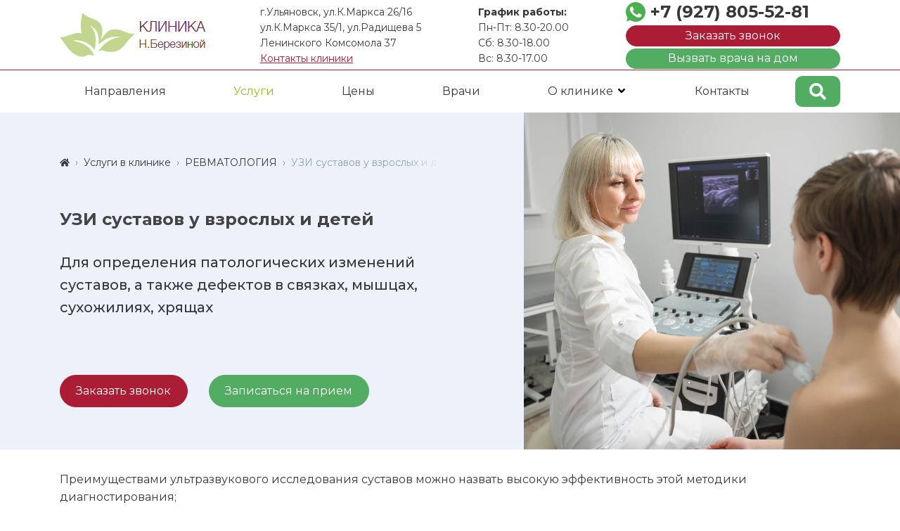

--- FILE ---
content_type: text/html; charset=utf-8
request_url: https://estetic-clinic73.ru/methodics/uzi-sustavov.html
body_size: 26055
content:
<!DOCTYPE html>
<html lang="ru" class="h-100" prefix="og: http://ogp.me/ns# article: http://ogp.me/ns/article#  profile: http://ogp.me/ns/profile#">
    <head>
        <title>Лечение болей в суставах, УЗИ суставов у детей и взрослых в Ульяновске &mdash; Многопрофильная клиника Н.Березиной Ульяновск</title>
        <meta charset="utf-8" />
        <meta http-equiv="X-UA-Compatible" content="IE=edge" />
        <meta name="viewport" content="width=device-width, initial-scale=1, shrink-to-fit=no" />
        <meta name="csrf-token" content="ebc5d73732ebc9e5af2256891a8aefe8e21260bfb7d1ac9c7aae50a63dec2654" />
            
        
                                                                                <meta name="keywords" content="лечение суставов, УЗИ суставов,лечение коленного сустава, нога боль, коленный сустав, ревматолог,  коленный сустав артроз, лечение тазобедренного сустава, артроз суставов лечение, лечение симптом сустав, лечение плечевого сустава,  артроз коленного суста">
		<meta name="description" content="Лечение болей в суставах, УЗИ суставов у взрослых и детей в Ульяновске, блокады, SVF терапия, плазмотерапия, опытные врачи УЗИ травматологи, ревматологи Звоните 44-65-87 Ежедневно.">
		<script>var LANG_IFORMS_FORM_SEND = 'Сообщение отправлено.';</script>
		<meta property="og:title" content="УЗИ суставов у взрослых и детей"/>
		<meta property="og:type" content="website" />
		<meta property="og:url" content="https://estetic-clinic73.ru/methodics/uzi-sustavov.html" />
		<meta property="og:site_name" content="Многопрофильная клиника Н.Березиной Ульяновск"/>
		<meta property="og:description" content="Лечение болей в суставах, УЗИ суставов у взрослых и детей в Ульяновске, блокады, SVF терапия, плазмотерапия, опытные врачи УЗИ травматологи, ревматологи Звоните 44-65-87 Ежедневно."/>
		<meta property="og:title" content="Лечение болей в суставах, УЗИ суставов у детей и взрослых в Ульяновске"/>
		<link rel="canonical" href="https://estetic-clinic73.ru/methodics/uzi-sustavov.html"/>
		<link rel="search" type="application/opensearchdescription+xml" href="https://estetic-clinic73.ru/search/opensearch" title="Поиск на Многопрофильная клиника Н.Березиной Ульяновск" />
		<link rel="stylesheet" type="text/css" href="/templates/default/widgets/visually_impaired/css/bvi.min.css?51">
		<link rel="stylesheet" type="text/css" href="/templates/default/widgets/visually_impaired/css/bvi-font.min.css?51">
		<link rel="stylesheet" type="text/css" href="/templates/stella/css/theme.css?51">
		<link rel="stylesheet" type="text/css" href="/templates/stella/css/custom.css?51">
		<link rel="stylesheet" type="text/css" href="/templates/stella/controllers/iforms/styles.css?51">
		<link rel="stylesheet" type="text/css" href="/templates/stella/css/slick.css?51">
		<link rel="stylesheet" type="text/css" href="/templates/stella/css/toastr.css?51">
		<link rel="stylesheet" type="text/css" href="/templates/default/css/form-validator.css?51">
				<link rel="icon" href="/templates/stella/favicon.ico">
        <link rel="preconnect" href="https://fonts.googleapis.com">
        <link rel="preconnect" href="https://fonts.gstatic.com" crossorigin> 
        <link href="https://fonts.googleapis.com/css2?family=Montserrat:ital,wght@0,300;0,400;0,500;0,700;0,900;1,400;1,700;1,900&display=swap" rel="stylesheet">
                    <meta property="og:image" content="/templates/stella/img/logo-square-big.png" />
<style>
    .cols
    {
        display:flex;
    }
    .cols .col2
    {
        padding: 0px 30px 0px 0px;
    }
</style>
<meta name="csrf-token" content="cf539aa96e7ee6b706112d2a29f095552cbab0cacbfa3695658476545ab43d49"/>
        
	
<meta name="yandex-verification" content="139db72f11dbfd7d" />
<!-- calltouch -->
<script type="text/javascript">
(function(w,d,n,c){w.CalltouchDataObject=n;w[n]=function(){w[n]["callbacks"].push(arguments)};if(!w[n]["callbacks"]){w[n]["callbacks"]=[]}w[n]["loaded"]=false;if(typeof c!=="object"){c=[c]}w[n]["counters"]=c;for(var i=0;i<c.length;i+=1){p(c[i])}function p(cId){var a=d.getElementsByTagName("script")[0],s=d.createElement("script"),i=function(){a.parentNode.insertBefore(s,a)},m=typeof Array.prototype.find === 'function',n=m?"init-min.js":"init.js";s.type="text/javascript";s.async=true;s.src="https://mod.calltouch.ru/"+n+"?id="+cId;if(w.opera=="[object Opera]"){d.addEventListener("DOMContentLoaded",i,false)}else{i()}}})(window,document,"ct","6gwml47o");
</script>
<!-- calltouch -->

<!-- VK -->
<script type="text/javascript">!function(){var t=document.createElement("script");t.type="text/javascript",t.async=!0,t.src='https://vk.com/js/api/openapi.js?169',t.onload=function(){VK.Retargeting.Init("VK-RTRG-1864245-4gpss"),VK.Retargeting.Hit()},document.head.appendChild(t)}();</script><noscript><img src="https://vk.com/rtrg?p=VK-RTRG-1864245-4gpss" style="position:fixed; left:-999px;" alt=""/></noscript>
<!-- /VK -->
    </head>
    <body id="desktop_device_type" data-device="desktop" data-ip="18.119.119.21" data-country="US" class="d-flex flex-column min-vh-100 ">
        
        <div id="page-wrapper" class=" filled">

            <header class="site-header fixed-top">
                
                    <div class="site-header__row site-header__top">
                        <div class="container">
                            <div class="row align-items-center">

                                <div class="site-header__logo  site-logo order-0 col-auto col-xl-3">
                                                                            <a class="site-logo__logo" href="/" title="Многопрофильная клиника Н.Березиной Ульяновск">
                                                                            <img class="logo" src="/templates/stella/images/logo.png" alt="">
                                                                                                                    </a>
                                                                    </div>

                                <div class="site-header__location d-none d-md-block col-7 col-sm-6 col-md-6 col-lg-3 order-4 order-lg-1 ">
                                                                            <span>г.Ульяновск, ул.К.Маркса 26/16</span>
<span>ул.К.Маркса 35/1, ул.Радищева 5</span>
<span>Ленинского Комсомола 37</span>                                                                                    <a class="underline" href="/contacts.html" title="Контакты клиники">Контакты клиники</a>
                                                                                                            </div>

                                <div class="site-header__schedule d-none d-md-block col-5 col-sm-4 col-md-5 col-lg-2 order-5 order-lg-3">
                                    <strong>График работы:</strong>
                                                                            <span>Пн-Пт: 8.30-20.00</span>
<span>Сб: 8.30-18.00</span>
<span>Вс: 8.30-17.00</span>                                                                    </div>

                                <div class="site-header__callme order-0 order-lg-4 col-3 col-sm-4 col-md-4 col-lg-3 col-xl-4">
                                    <span class="mobile-phone__sw d-flex align-items-center d-md-none">
                                        <img src="/templates/stella/images/phone.svg" alt="">
                                        <svg class="icms-svg-icon w-custom" fill="currentColor"><use href="/templates/modern/images/icons/solid.svg#chevron-down"></use></svg>                                    </span>
                                    <div class="phone-wrap">
                                        <div class="phone-line">
                                                                                    <a class="whatsapp not_hover" href="https://api.whatsapp.com/send?phone=79278055281"></a>
                                                                                                                                                                                                                <a class="phone" href="tel:+79278055281">
                                            <span>+7 (927) 805-52-81</span>
                                            </a>
                                                                                </div>
                                                                                    <a class="btn btn-primary callme ajax-modal underline" href="/iforms/callback">
                                                Заказать звонок                                            </a>
                                                                                
                                                                              
                                            <a href="/iforms/doctor_home" class="btn btn-secondary callme underline ajax-modal" style="margin-top: 3px; margin-bottom: 3px">
                                                Вызвать врача на дом
                                            </a>
                                                                                
                                    </div>
                                </div>

                                <div class="site-header__mobile d-xl-none col-3 col-sm-2 col-lg-auto order-lg-4 header-nav">
                                    <div class="header-search">
                                        <a id="open-header-search" href="#modal-search" class="ajax-modal" title="Найти">
                                            <svg class="icms-svg-icon w-custom" fill="currentColor"><use href="/templates/modern/images/icons/solid.svg#search"></use></svg>                                        </a>
                                    </div>
                                    <span class="header-nav__sw mobile-menu-sw">
                                        <i class="bar bar1"></i>
                                        <i class="bar bar2"></i>
                                        <i class="bar bar3"></i>
                                        <i class="bar bar4"></i>
                                    </span>
                                </span>
                                </div>

                            </div>
                        </div>    

                    </div>

                    <div class="site-header__row site-header__bottom">
                    
                        <div class="container">
                            <div class="site-header__nav header-nav">
                                <span class="header-nav__sw mobile-menu-sw">
                                    <i class="bar bar1"></i>
                                    <i class="bar bar2"></i>
                                    <i class="bar bar3"></i>
                                    <i class="bar bar4"></i>
                                </span>
                                <div class="main-nav">
                                                                        <nav>
                                            <ul class="menu header-menu">



    
    
    
    <li class="menu__item">
                    <a title="Направления" class="" href="/services" target="_self" >
                                <svg class="icms-svg-icon w-16" fill="currentColor"><use href="/templates/modern/images/icons/solid.svg#Капельницы. Лечение и профилактика"></use></svg>                <span>
                                            Направления                                    </span>
                                            </a>
        
        
    

    
            </li>
    
    
    <li class="menu__item is-active">
                    <a title="Услуги" class=" active" href="/methodics" target="_self" >
                                                <span>
                                            Услуги                                    </span>
                                            </a>
        
        
    

    
            </li>
    
    
    <li class="menu__item">
                    <a title="Цены" class="" href="/prices" target="_self" >
                                                <span>
                                            Цены                                    </span>
                                            </a>
        
        
    

    
            </li>
    
    
    <li class="menu__item">
                    <a title="Врачи" class="" href="/workers" target="_self" >
                                                <span>
                                            Врачи                                    </span>
                                            </a>
        
        
    

    
            </li>
    
    
    <li class="menu__item parent">
                    <a title="О клинике" class="" href="/company.html" target="_self" >
                                                <span>
                                            О клинике                                    </span>
                                    <svg class="icms-svg-icon w-16" fill="currentColor"><use href="/templates/modern/images/icons/solid.svg#angle-down"></use></svg>                                            </a>
        
        <ul class="childs-ul">
    

    
    
    
    <li class="menu__item">
                    <a title="О клинике" class="" href="/company.html" target="_self" >
                                                <span>
                                            О клинике                                    </span>
                                            </a>
        
        
    

    
            </li>
    
    
    <li class="menu__item">
                    <a title="Блог клиники" class="" href="/book" target="_self" >
                                                <span>
                                            Блог клиники                                    </span>
                                            </a>
        
        
    

    
            </li>
    
    
    <li class="menu__item">
                    <a title="ДМС" class="" href="https://estetic-clinic73.ru/services/dms.html" target="_self" >
                                                <span>
                                            ДМС                                    </span>
                                            </a>
        
        
    

    
            </li>
    
    
    <li class="menu__item">
                    <a title="Справки" class="" href="/spravki.html" target="_self" >
                                                <span>
                                            Справки                                    </span>
                                            </a>
        
        
    

    
            </li>
    
    
    <li class="menu__item">
                    <a title="Политика конфиденциальности" class="" href="/politika-konfidencialnosti.html" target="_self" >
                                                <span>
                                            Политика конфиденциальности                                    </span>
                                            </a>
        
        
    

            </li></ul>
    
            </li>
    
    
    <li class="menu__item">
                    <a title="Контакты" class="" href="/contacts.html" target="_self" >
                                                <span>
                                            Контакты                                    </span>
                                            </a>
        
        
    

    </li></ul>
                                    </nav>
                                                                    </div>
                                <div class="header-search">
                                    <a id="open-header-search" href="#modal-search" class="ajax-modal" title="Найти">
                                        <svg class="icms-svg-icon w-custom" fill="currentColor"><use href="/templates/modern/images/icons/solid.svg#search"></use></svg>                                    </a>
                                </div>
                            </div>

                        </div>

                    </div>

                    <div class="mobile-menu">
                        <div class="mobile-menu__inner">
                            <div class="mobile-menu__tabs">
                                <ul class="nav nav-tabs border-0">
                                    <li class="nav-item">
                                        <a class="nav-link  active" data-toggle="tab" data-id="menu" href="#mobile-menu__menu">
                                            Меню
                                        </a>
                                    </li>
                                    <li class="nav-item">
                                        <a class="nav-link" data-toggle="tab" data-id="services" href="#mobile-menu__services">
                                            Услуги
                                        </a>
                                    </li>
                                </ul>
                            </div>
                            <div class="mobile-menu__scroll">
                                <div class="container">
                                    <div class="mobile-menu__wrap">
                                        <div class="tab-content">
                                            <div id="mobile-menu__menu" class="tab-pane active" role="tabpanel">
                                                
                                            </div>
                                            <div id="mobile-menu__services" class="tab-pane" role="tabpanel">
                                                
                                            </div>
                                        </div>
                                    </div>
                                    <div id="mobile-menu__drop" class="drop">
                                        <div class="container">
                                            <div class="drop-in">
                                                <div class="drop-nav">
                                                </div>
                                                <div class="drop-cont">
                                                    <div class="drop-nav-item">
    <a href="#">Все направления</a>
</div>

<div class="drop-cont-item samfirstdropitem" style="flex-direction: column;">
	<div class="menupart">
		<a href="/services/mnogoprofilnayklinika.html" data-oldhref="/services/mnogoprofilnayklinika.html">
		    <!-- onclick="$(this).next('div').toggle(); return false;" -->
            <span>Многопрофильная клиника</span>
			<img class="samtopimages" src="/templates/stella/images/mobilemenu/clinic_profile_menu.jpg" alt="">

		</a>
		<!--
		<a href="https://podolog73.ru/?roistat_visit=107342" target="_blank">
            <span>Клиника семейной подологии</span>
            <img class="samtopimages" src="/upload/podolog-top.png?ver=1" alt="Подология Ульяновск">

		</a>
		<a href="https://kosmetolog73.ru/?roistat_visit=107342" target="_blank">
            <span>Косметологическая клиника</span>
			<img class="samtopimages" src="/templates/stella/images/mobilemenu/2.png" alt="Косметологическая клиника">

		</a>
		-->
		<a href="https://psihoterapevt73.ru/?roistat_visit=107342" target="_blank">
            <span>Клиника душевного здоровья</span>
            <img class="samtopimages" src="/templates/stella/images/mobilemenu/center_profile_menu.jpg" alt="Душевное здоровье">

		</a>
		<!--
		<a href="https://ivtherapy73.ru/">
		    <span>Клиника превентивной медицины</span>
			<img class="samtopimages" src="/templates/stella/images/mobilemenu/на сайт_капельница мини.png" alt="video1">

		</a>
        -->
		<div style="display: none;" class="topuslugitoggle">
		    <!-- ссылки в выпадающее меню вставлять ниже -->

<ul style="list-style-type: circle;">
<li><strong><a href="https://estetic-clinic73.ru/services/kapelnaayterapia.html">Капельная, внутривенная, нутритивная терапия</a></strong></li>
<li><strong><a href="https://estetic-clinic73.ru/services/onkologia.html">Онкология</a></strong></li>
<li><strong><a href="https://estetic-clinic73.ru/services/dms.html">ДМС</a></strong></li>
<li><strong><a href="https://estetic-clinic73.ru/services/terapevt.html">Терапия</a></strong></li>
<li><strong><a href="https://estetic-clinic73.ru/services/ginekologija-i-akusherstvo.html">Гинекология</a></strong></li>
<li><strong><a href="https://estetic-clinic73.ru/services/cardiolog.html">Кардиология</a></strong></li>
<li><strong><a href="https://estetic-clinic73.ru/services/flebolog.html">Флебология</a></strong></li>
<li><strong><a href="https://estetic-clinic73.ru/services/revmatologija.html">Ревматология</a></strong></li>
<li><strong><a href="https://estetic-clinic73.ru/services/pulmonolog.html">Пульмонология</a></strong></li>
<li><strong><a href="https://estetic-clinic73.ru/services/dermatologija.html">Дерматология</a></strong></li>
<li><strong><a href="https://estetic-clinic73.ru/services/uzi.html">УЗИ- диагностика</a></strong></li>
<li><strong><a href="https://estetic-clinic73.ru/services/lor.html">Болезни уха, горла, носа. Прием ЛОР врача</a></strong></li>
<li><strong><a href="https://estetic-clinic73.ru/services/mammolog.html">Маммолог - онколог</a></strong></li>
<li><strong><a href="https://estetic-clinic73.ru/services/surdolog.html">Сурдология</a></strong></li>
<li><strong><a href="https://estetic-clinic73.ru/services/vakcinaciya.html">Вакцинация</a></strong></li>
<li><a href="https://estetic-clinic73.ru/services/gastroenterologija.html"><strong>Гастроэнтерология</strong></a></li>
<li><a href="https://estetic-clinic73.ru/services/nevrologija.html"><strong>Неврология</strong></a></li>
<li><strong><a href="https://estetic-clinic73.ru/services/travmatologija.html">Ортопедия - травматология</a></strong></li>
</ul>
        <!-- ссылки в выпадающее меню вставлять выше -->


		</div>
		<!--
		<a href="https://ginekolog73.ru/?roistat_visit=107342" target="_blank">
            <span>Клиника гинекологии</span>
            <img class="samtopimages" src="/upload/ginekolog-top.png" alt="Клиника гинекологии">

		</a>
        -->

	</div>
</div><div class="drop-nav-item">
    <a href="#">Косметология</a>
</div>

<div class="drop-cont-item">
    <div class="drop-cont-left">
        <div class="drop-menus">
            <div class="drop-menu">
                <div class="drop-menu-title">ХОЧУ СТАТЬ КРАСИВЕЕ: </div>
                <ul>
                    <li>
                        <a href="/methodics?cosmetology=1">Изменить объем и форму губ</a>
                    </li>
                    <li>
                        <a href="/methodics?cosmetology=2">Изменить форму носа</a>
                    </li>
                    <li>
                        <a href="/methodics?cosmetology=3">Изменить форму подбородка</a>
                    </li>
                    <li>
                        <a href="/methodics?cosmetology=4">Подтянуть овал лица</a>
                    </li>
                    <li>
                        <a href="/methodics?cosmetology=5">Убрать пигмент с кожи</a>
                    </li>
					<li>
                        <a href="/methodics?cosmetology=6">Удалить родинки и папилломы</a>
                    </li>
                    <li>
                        <a href="/methodics?cosmetology=7">Хочу хорошо себя чувствовать, не уставать</a>
                    </li>
                </ul>
            </div>
            <div class="drop-menu">
                <div class="drop-menu-title">ХОЧУ СТАТЬ МОЛОЖЕ:</div>
                <ul>

                    <li>
                        <a href="/methodics?cosmetology=8">Убрать мимические морщины</a>
                    </li>
                    <li>
                        <a href="/methodics?cosmetology=9">Омолодить кожу рук</a>
                    </li>
                                       <li>
                        <a href="/methodics?cosmetology=10">Убрать морщины на шее и декольте</a>
                    </li>
					<li>
                        <a href="/methodics/spa-efferens.html">Чувствовать себя энергичнее (голливудские капельницы) </a>
                    </li>
                </ul>
            </div>
            <div class="drop-menu">
                <div class="drop-menu-title">Я ХОЧУ ИЗБАВИТЬСЯ ОТ:</div>
                <ul>
                    <li>
                        <a href="/methodics?cosmetology=12">От второго подбородка</a>
                    </li>
                    <li>
                        <a href="/methodics?cosmetology=13">От дряблой атоничной кожи</a>
                    </li>
                    <li>
                        <a href="/methodics?cosmetology=14">От купероза и сосудистых сеточек</a>
                    </li>
                    <li>
                        <a href="/methodics?cosmetology=15">От сухости кожи</a>
                    </li>
                    	<li>
                        <a href="/methodics?cosmetology=6">Удалить родинку ,папилломы, мозоль, липому,  кератому</a>
                    </li>
					<li>
                        <a href="/methodics?cosmetology=16">От живота </a>
                    </li>
					<li>
                        <a href="/methodics?cosmetology=17">От повышенной потливости</a>
                    </li>
                </ul>
            </div>
        </div>
        <div class="drop-links">

             <!--  <a href="#" class="drop-percent">Косметология в рассрочку</a>-->
        </div>
    </div>
    <a href="#" class="drop-cont-banner">
        <div class="drop-cont-banner-in">
            <div class="drop-cont-banner-title">Настало время стать красивее!</div>
            <div class="drop-cont-banner-subtitle">Комплекс омолаживающих процедур
            </div>
           <!-- <span class="btn-custom">Подробнее</span>-->
        </div>
        <img src="/templates/stella/images/banner2.jpg" alt="">
    </a>
</div><div class="drop-nav-item">
    <a href="#">Дерматология</a>
</div>

<div class="drop-cont-item">
    <div class="drop-cont-left">
        <div class="drop-menus">
            <div class="drop-menu">
                <div class="drop-menu-title">Решить проблему:</div>
                <ul>
				<li>
                        <a href="/methodics?cosmetology=6">Удалить родинку ,папилломы, мозоль, липому,  кератому</a>
                    </li>
                    <li>
                        <a href="/methodics?cosmetology=20">Убрать прыщи</a>
                    </li>
                     <li>
                        <a href="/methodics?cosmetology=21">Убрать рубцы после угрей</a>
                    </li>
                    <li>
                        <a href="/methodics?cosmetology=5">Убрать пигмент на лице и теле</a>
                    </li>
                    <li>
                        <a href="/methodics?cosmetology=15">Уменьшить жирность, сухость кожи лица</a>
                    </li>
                    <li>
                        <a href="/methodics?cosmetology=18">Вылечить выпадение волос, слабые секущиеся волосы</a>
                    </li>
                    <li>
                        <a href="/methodics/kriomassazh.html">Уменьшить жирность волос и кожи головы</a>
                    </li>
                    <li>
                        <a href="/methodics?cosmetology=24">Вылечить грибок ногтей и кожи</a>
                    </li>

                </ul>
            </div>
            <div class="drop-menu">
                <div class="drop-menu-title">Сделать диагностику: </div>
                <ul>
                    <!-- <li>
                        <a href="#">Компьютерную  кожи лица и тела</a>
                    </li>-->
                   <li>
                        <a href="/methodics/apparatnaya-diagnostika-kozhi-golovy-i-volos.html">Компьютерную диагностику кожи и волос</a>
                    </li>
                    <!-- <li>
                        <a href="#">Лабораторные анализы</a>
                    </li>-->
                </ul>
            </div>
        </div>
        <div class="drop-links">
            <!--<a href="#" class="drop-percent">Дерматология в рассрочку</a>-->
        </div>
    </div>
    <a href="#" class="drop-cont-banner">
        <div class="drop-cont-banner-in">
            <div class="drop-cont-banner-title">Обращайтесь прямо сейчас!</div>
            <div class="drop-cont-banner-subtitle">Экспертное оборудование и большой клинический опыт!
            </div>
            <!--<span class="btn-custom">Подробнее</span>-->
        </div>
        <img src="/templates/stella/images/banner3.jpg" alt="">
    </a>
</div><div class="drop-nav-item">
    <a href="#">Гинекология</a>
</div>

<div class="drop-cont-item">
    <div class="drop-cont-left">
        <div class="drop-menus">
            <div class="drop-menu">
                <div class="drop-menu-title">ХОЧУ ВЫЛЕЧИТЬ: </div>
                <ul>
                    <li>
                        <a href="/methodics?ginecolog=1">Эрозию шейки матки</a>
                    </li>
                    <li>
                        <a href="/methodics?ginecolog=2">ЗППП, молочницу</a>
                    </li>
                    <li>
                        <a href="/methodics/zhenskoe-besplodie.html">Бесплодие</a>
                    </li>
                    <li>
                        <a href="/methodics/disfunkcija-jaichnikov.html">Дисфункцию яичников</a>
                    </li>
					<li>
                        <a href="/methodics/plohoe-samochuvstvie-v-klimakse.html">Плохое самочувствие в климактерическом периоде</a>
                    </li>

                </ul>
            </div>
            <div class="drop-menu">
                <div class="drop-menu-title">Я ХОЧУ ИЗБАВИТЬСЯ ОТ:</div>
                 <ul>
                    <li>
                        <a href="/methodics?ginecolog=8">Недержания мочи</a>
                    </li>
                    <li>
                        <a href="/methodics?ginecolog=9">Опущения влагалища</a>
                    </li>
                    <li>
                        <a href="/methodics?ginecolog=10">Синдрома широкого влагалища</a>
                    </li>
                    <li>
                        <a href="/methodics?ginecolog=11">Трудностей при половой близости</a>
                    </li>
                    <li>
                        <a href="/methodics?ginecolog=12">Сухости во влагалище</a>
                    </li>
					<li>
                        <a href="/methodics?ginecolog=13">Отсутствия оргазма</a>
                    </li>
                    <li>
                        <a href="/methodics?ginecolog=14">Недовольства внешним видом половых  органов</a>
                    </li>
                </ul>
            </div>
            <div class="drop-menu">
                <div class="drop-menu-title">СДЕЛАТЬ ДИАГНОСТИКУ:</div>
                <ul>
                    <li>
                        <a href="/methodics/uzi-diagnostika.html">УЗИ женских половых органов </a>
                    </li>
                    <li>
                        <a href="/methodics/kolposkopiya.html"> Видеокольпоскопию</a>
                    </li>

                </ul>
            </div>
        </div>
       <!-- <div class="drop-links">
            <a href="#" class="drop-percent">Гинекология в рассрочку</a>
        </div>-->
    </div>
    <a href="#" class="drop-cont-banner">
        <div class="drop-cont-banner-in">
            <div class="drop-cont-banner-title">Необходимо второе мнение? Приходите!</div>
            <div class="drop-cont-banner-subtitle">Экспетная диагностика и лечение!
            </div>
            <!--<span class="btn-custom">Подробнее</span>-->
        </div>
        <img src="/templates/stella/images/banner.jpg" alt="">
    </a>
</div><div class="drop-nav-item">
    <a href="#">Флебология</a>
</div>

<div class="drop-cont-item">
    <div class="drop-cont-left">
        <div class="drop-menus">
            <div class="drop-menu">
                <div class="drop-menu-title">Я хочу избавиться от: </div>
                <ul>
                    <li>
                        <a href="/services/flebolog.html">Расширенных вен на ногах, болей,тяжести и судорог в ногах</a>
                    </li>
                    <li>
                        <a href="/methodics/sklerozirovanie-metod-udalenija-varikoznyh-ven.html">Некрасивых венозных сеток на ногах</a>
                    </li>
                    <li>
                        <a href="/methodics/lazernoe-udalenie-sosudov-zvezdochek.html">Сосудистых звездочек на ногах</a>
                    </li>

                </ul>
            </div>
            <div class="drop-menu">
                <div class="drop-menu-title">Сделать  диагностику:</div>
                 <ul>
                    <li>
                        <a href="/methodics/diagnostika-sosudov-nizhnih-konechnostei.html">Сделать  диагностику сосудов нижних конечностей  </a>
                    </li>

                </ul>
            </div>

        </div>
        <div class="drop-links">
           <!-- <a href="#" class="drop-percent">Флебология в рассрочку</a>-->
        </div>
    </div>
    <a href="#" class="drop-cont-banner">
        <div class="drop-cont-banner-in">
            <div class="drop-cont-banner-title">Устали от болей в ногах?</div>
            <div class="drop-cont-banner-subtitle">Записывайтесь на прием! Врач с 30-летним опытом обязательно вам поможет!
            </div>
            <!--<span class="btn-custom">Подробнее</span>-->
        </div>
        <img src="/templates/stella/images/banner4.jpg" alt="">
    </a>
</div><div class="drop-nav-item">
    <a href="#">Проктология</a>
</div>

<div class="drop-cont-item">
    <div class="drop-cont-left">
        <div class="drop-menus">
            <div class="drop-menu">
                <div class="drop-menu-title">Я хочу избавиться от: </div>
              <ul>
                    <li>
                        <a href="/methodics/gemorroi.html">Боли в заднем проходе</a>
                    </li>
                    <li>
                        <a href="/services/proktologiya.html">Кровотечения во время дефекации</a>
                    </li>
                    <li>
                        <a href="/services/proktologiya.html">Тянущих болей в области живота</a>
                    </li>

                </ul>
            </div>
             <div class="drop-menu">
                  <div class="drop-menu-title">Сделать:</div>
            <ul> <li> <a href="/methodics/ligirovanie-koaguljacija-gemorroidalnyh-uzlov.html">Лигирование, коагуляция геморроидалных узлов и трещин</a></li> </ul>
              </div>

        </div>
        <div class="drop-links">


        </div>
    </div>
    <a href="#" class="drop-cont-banner">
        <div class="drop-cont-banner-in">


        </div>
        <img src="/templates/stella/images/banner5.jpg" alt="">
    </a>
</div><div class="drop-nav-item">
    <a href="#">Ревматология</a>
</div>

<div class="drop-cont-item">
    <div class="drop-cont-left">
        <div class="drop-menus">
            <div class="drop-menu">
                <div class="drop-menu-title">Я хочу избавиться от: </div>
                <ul>
                    <li>
                        <a href="/methodics?revmatolog=1">Болей и опухания суставов</a>
                    </li>
                    <li>
                        <a href="/methodics?revmatolog=2">Скованности при пробуждении</a>
                    </li>

                </ul>
            </div>
            <div class="drop-menu">
                <div class="drop-menu-title">Сделать  диагностику:</div>
                 <ul>
                    <li>
                        <a href="/methodics/uzi-sustavov.html"> УЗИ суставов</a>
                    </li>
				 <li>
                        <a href="/methodics/punkcija-sustava-diagnosticheskaja.html"> Пункцию сустава</a>
                    </li>

                </ul>
            </div>

        </div>

    </div>

</div>                                                </div>
                                            </div>
                                        </div>
                                    </div>
                                                                    </div>
                            </div>
                            <div class="mobile-menu__footer">
                                <div class="container">
                                    <div class="sing-in-btn">
                                        <a href="/iforms/callback" class="iforms-ajax-modal ajax-modal btn not_hover btn-white">Записаться на прием</a>
                                    </div>
                                    <div class="socials-block">
                                        <ul class="socials-block__list">
						<!-- <li><a href="//t.me/clinicaberezinoy/" class="telegram-link"></a></li> -->

                                            <li><a class="telegram-link white not_hover" title="Telegram" href="https://t.me/clinicanberezinoi"></a></li><li><a class="wa-link white not_hover" title="VK" href="https://api.whatsapp.com/send?phone=79278055281"></a></li><li><a class="vk-link white not_hover" title="VK" href="https://vk.com/esteticclinic"></a></li><li><a class="od-link white not_hover" title="OK" href="https://odnoklassniki.ru/group/54157413253120"></a></li>                                        </ul>
                                    </div>
                                </div>
                            </div>
                        </div>
                    </div>
            </header>

            <main>


                
                
        
        
        <div class="onhead service-onhead">
    <div class="onhead__wrap">
        <div class="onhead__item">
            <div class="onhead__container container">
                <div class="onhead__content">
                    <div class="row">
                        <div class="onhead__info col-lg-6">

															<div id="breadcrumbs">
									<ol class="breadcrumb mb-0 text-truncate flex-nowrap position-relative flex-fill" itemscope itemtype="https://schema.org/BreadcrumbList">
    <li class="breadcrumb-item" itemprop="itemListElement" itemscope itemtype="https://schema.org/ListItem">
        <a href="/" title="Главная" itemprop="item">
            <svg class="icms-svg-icon w-16" fill="currentColor"><use href="/templates/modern/images/icons/solid.svg#home"></use></svg>            <meta itemprop="name" content="Главная" />
            <meta itemprop="position" content="1" />
        </a>
    </li>
                                    <li class="breadcrumb-item" itemprop="itemListElement" itemscope itemtype="https://schema.org/ListItem">
                                    <a href="/methodics" itemprop="item">
                        <span itemprop="name">
                            Услуги в клинике                        </span>
                    </a>
                                <meta itemprop="position" content="2" />
            </li>
                                            <li class="breadcrumb-item" itemprop="itemListElement" itemscope itemtype="https://schema.org/ListItem">
                                    <a href="/methodics/revmatologija" itemprop="item">
                        <span itemprop="name">
                            РЕВМАТОЛОГИЯ                        </span>
                    </a>
                                <meta itemprop="position" content="3" />
            </li>
                                            <li class="breadcrumb-item active d-none d-lg-inline-block" itemprop="itemListElement" itemscope itemtype="https://schema.org/ListItem">
                                    <span itemprop="name">
                        УЗИ суставов у взрослых и детей                    </span>
                                <meta itemprop="position" content="4" />
            </li>
                        </ol>								</div>
							
                                                            <div class="onhead__title">
                                    <h1>
                                        УЗИ суставов у взрослых и детей                                                                            </h1>
                                                                    </div>
                            
                            <div class="onhead__text">
																	<p><span style="color: #000000;">Для определения патологических изменений суставов, а также дефектов в связках, мышцах, сухожилиях, хрящах</span></p>								 

                                <div class="onhead__buttons">
                                                                            
<div class="iforms">

    <a class="iforms-ajax-modal btn btn-primary" href="#" onclick="icms.iforms.getFormAjax( '/iforms/get_form_ajax/callback/content/methodics/163', 'https://estetic-clinic73.ru/methodics/uzi-sustavov.html', 'УЗИ суставов у взрослых и детей' );">
    Заказать звонок    </a>

</div>
                                    									                                        
<div class="iforms">

    <a class="iforms-ajax-modal btn btn-secondary" href="#" onclick="icms.iforms.getFormAjax( '/iforms/get_form_ajax/book/content/methodics/163', 'https://estetic-clinic73.ru/methodics/uzi-sustavov.html', 'УЗИ суставов у взрослых и детей' );">
    Записаться на прием    </a>

</div>
                                                                    </div>
                                
                            </div>
                        </div>
                    </div>
                </div>
            </div>
            <div class="onhead__image">
				<div class="image " >
											<img src="/upload/000/u7/8/5/uzi-sustavov-u-vzroslyh-i-detei-photo-big.jpg" title="УЗИ суставов у взрослых и детей" alt="УЗИ суставов у взрослых и детей"  class="img-fluid " />									</div>       
			</div>
        </div>
    </div>
</div>


                            
        <div class="container">

                    
            
                
                
                
                    <div class="controller_wrap">
                                


<div class="service-item methodics_item">

	
	
			<div class="service-item__content ">
			<div class="field ft_html f_content auto_field">
				<div class="value">
					<p>Преимуществами ультразвукового исследования суставов можно назвать высокую эффективность этой методики диагностирования;</p>
<p><strong><span style="color: #ba372a;">УЗИ суставов и костной ткани</span></strong> &ndash; неинвазивный и безболезненный метод диагностирования, который применяется все чаще в медицинской практике. Преимущество такого метода заключается в отсутствии лучевой нагрузки. Также это дополнительная возможность визуализировать мягкие ткани, в число которых входят связки, мышцы, сухожилия, хрящи.</p>
<p>&nbsp;Преимуществами ультразвукового исследования суставов можно назвать:</p>
<ul>
<li>высокую эффективность этой методики диагностирования;</li>
<li>отсутствие противопоказаний: процедура подходит всем без исключения и является абсолютно безопасной;</li>
<li>получение моментальных результатов диагностирования, поскольку исследование происходит в режиме онлайн, все данные отображаются непосредственно на мониторе;</li>
</ul>				</div>
				
		<div class="value">
					<p>Заболевания суставов, связок, хрящей.</p>				</div>
				
				
				
		<div class="value">
					<p>УЗИ суставов выполняет профильный специалист на аппарате высокого разрешения.</p>				</div>
				
				
				
		<div class="value">
									</div>
				
	     	<div class="value">
									</div>
				
			</div>
		</div>
    
</div>






                        </div>
                
                            
            
        </div>


        

                                                                                <div class="icms-widget widget   item-bg overflow-hidden" id="widget_wrapper_308">
    <div class="widget__wrap">
        <div class="container">
                        <div class="widget__header">
                                                        <span class="widget__links"></span>
                                <h5 class="widget__title ">
                    Специалисты клиники                </h5>
            </div>
                            <div class="widget__sub-title">                    Лучшие врачи клиники помогут вернуть ваше здоровье                </div>
                </div>
        <div class="widget__body ">
            <div class="container">
    <div class="widget-slider-list__wrap widget-staff-list__wrap widget-staff-list__wrap-white-view">
        <div id="slider-308" class="widget-staff-list slick-slider row">

                            <div class="widget-staff-list__tile">
                    <div class="widget-staff-list__item workers_list_item clearfix">
                        <div class="widget-staff-list__image">
                                                            <a href="/workers/93-tokar-elena-evgenevna.html" >
                                <img src="/upload/001/u100/1/6/tokar-elena-evgenevna-photo-doctor.jpg" title="Токарь Елена Евгеньевна" alt="Токарь Елена Евгеньевна"  class="img-fluid " />                                                                </a>
                                                    </div>

                        <div class="widget-staff-list__content">
                            <div class="icms-content-fields">
                                                            <div class="field f_title ft_caption auto_field" >

                                    
                                                                            <h3 class="value">
                                        
                                                                                    <a href="/workers/93-tokar-elena-evgenevna.html">
                                            <span>Токарь</span> Елена Евгеньевна                                            </a>
                                                                                                                            </h3>
                                                                    </div>
                                                            <div class="field f_post ft_string auto_field" >

                                    
                                                                            <div class="value">
                                            Врач УЗИ                                        </div>
                                                                    </div>
                                                        </div>
                        </div>
                        <div class="widget-staff-list-btn">
                            <a class="widget-staff-list-btn__item callme ajax-modal underline" href="/iforms/callback">Записаться на прием</a>
                        </div>
                    </div>
                </div>
                            <div class="widget-staff-list__tile">
                    <div class="widget-staff-list__item workers_list_item clearfix">
                        <div class="widget-staff-list__image">
                                                            <a href="/workers/129-fatkullova-lyucija-rinatovna.html" >
                                <img src="/upload/000/u7/9/d/fatkullova-lyucija-rinatovna-photo-doctor.jpg" title="Фаткуллова Люция Ринатовна" alt="Фаткуллова Люция Ринатовна"  class="img-fluid " />                                                                </a>
                                                    </div>

                        <div class="widget-staff-list__content">
                            <div class="icms-content-fields">
                                                            <div class="field f_title ft_caption auto_field" >

                                    
                                                                            <h3 class="value">
                                        
                                                                                    <a href="/workers/129-fatkullova-lyucija-rinatovna.html">
                                            <span>Фаткуллова</span> Люция Ринатовна                                            </a>
                                                                                                                            </h3>
                                                                    </div>
                                                            <div class="field f_post ft_string auto_field" >

                                    
                                                                            <div class="value">
                                            Врач ревматолог, специалист по PRP и SVF терапии суставов, врач нутрициолог                                        </div>
                                                                    </div>
                                                        </div>
                        </div>
                        <div class="widget-staff-list-btn">
                            <a class="widget-staff-list-btn__item callme ajax-modal underline" href="/iforms/callback">Записаться на прием</a>
                        </div>
                    </div>
                </div>
                    </div>
        <div id="slider-308-control" class="widget-slider-list-control"></div>
    </div>
</div>

        </div>
    </div>
    </div>

                <div class="prices-wrap">
                                                        </div>

                

                
                
                <div class="icms-widget widget open-form-widget " id="widget_wrapper_267">
    <div class="widget__wrap container">
                        <div class="widget__body ">
            
<div class="full-bottom-form full-bottom-form-open-form">
    <div class="full-bottom-form-open-form-container">
        <div class="full-bottom-form__image">
            <div class="image">
                                <img src="/templates/stella/images/bottom-form.png" alt="">
                            </div>
        </div>
        <div class="full-bottom-form__form">

            
                            <div id="f_desc_before_form" class="field ft_text">
                    Устали выбирать среди клиник Ульяновска и хотите быть уверенными в качественном лечении?                </div>
            
                            <div id="f_desc_after_form" class="field ft_text">
                    <div class="row-in"><strong>Записаться в клинику</strong> через сайт!</div>
                </div>
            
            <div class="iforms_container">
                


<form action="/iforms/submit_ajax"
     method="post"
     class="iforms"
          onsubmit=" return icms.iforms.submitAjax(this);"
          enctype="multipart/form-data"
     accept-charset="utf-8"
     id="full_bottom_163_267">

    <input type="hidden" class="form-control input" name="csrf_token" value="ebc5d73732ebc9e5af2256891a8aefe8e21260bfb7d1ac9c7aae50a63dec2654" />    <input type="hidden" class="form-control input" name="target_controller" value="content" />    <input type="hidden" class="form-control input" name="target_subject" value="methodics" />    <input type="hidden" class="form-control input" name="target_id" value="163_267" />    <input type="hidden" class="form-control input" name="author_id" value="7" />    <input type="hidden" class="form-control input" name="target_title" value="УЗИ суставов у взрослых и детей" />    <input type="hidden" class="form-control input" name="target_uri" value="https://estetic-clinic73.ru/methodics/uzi-sustavov.html" />    <input type="hidden" class="form-control input" name="is_back" value="1" />    <input type="hidden" class="form-control input" name="checkform" value="" id="checkform_full_bottom_163_267" />
    <input type="hidden" class="form-control input" name="page_title" value="УЗИ суставов у взрослых и детей" />
<input type="hidden" class="form-control input" name="page_uri" value="https://estetic-clinic73.ru/methodics/uzi-sustavov.html" />
<input type="hidden" class="form-control input" name="id" value="full_bottom" />

    <div id="form-tabs-full_bottom_163_267" class=" form-tabs">

                     <div class="icms-form-body">
        
        
        
        <div id="full_bottom_163_267-0" class="tab-pane iforms_tab" role="tabpanel">

        
                    <div class="row align-items-start">
                                
                                                            <div id="f_name_full_bottom_163_267" class="form-group field ft_iformsstring fn_name col">

                        
                            
                            

    
    
    <input type="text" class="form-control input" name="name" value="" id="name_full_bottom_163_267" data-validation-length="max255" data-validation="length" data-validation-optional="true" placeholder="Введите ваше имя" />



                                                                                                <div class="hint">
                                        <b><span id="name_full_bottom_163_267-max-length">
                                            255                                        </span></b> знаков доступно для ввода                                    </div>
                                                            
                            
                        
                    </div>

                    
                
                                                            <div id="f_tel_full_bottom_163_267" class="form-group field ft_iformsstring fn_tel col">

                        
                            
                            

    
    
    <input type="tel" class="form-control input" name="tel" value="" id="tel_full_bottom_163_267" required="required" data-validation-length="10-20" data-validation="required length" data-validation-optional="false" placeholder="Введите ваш телефон" />



                                                                                                <div class="hint">
                                        <b><span id="tel_full_bottom_163_267-max-length">
                                            20                                        </span></b> знаков доступно для ввода                                    </div>
                                                            
                            
                        
                    </div>

                    
                                    </div>

                </div>

        
        </div>

    </div>

    
    
    
        
        <div id="f_full_bottom_163_267_agreement" class="field ft_iformscheckbox">
            <div class="row-in">

                
                
                <label><input type="checkbox" class="form-check-input input-checkbox" name="full_bottom_163_267_agreement" value="1" required />                    Согласен на обработку ПДн.                    <span class="is_required">*</span></label>
            </div>
        </div>
    


        <div id="f_full_bottom_163_267_captcha"></div>

    
<div class="loading-panel block" style="display: none;">Отправка...</div>
    <div class="buttons ">
        <button value="Позвоните мне" class="button btn button-submit btn-primary" name="submit_full_bottom_163_267" onclick="" type="submit" ><span>Позвоните мне</span></button>            </div>

    
    
    
    
    </form>            </div>

            <div class="full-bottom-form__socials">
                                    <div class="d-block">
                                                <a class="phone rounded" href="tel:+79278055281"><span>или звоните +7 (927) 805-52-81</span>
                        </a>
                        <span class="hint d-block">перезвоним в течение 10 минут</span>
                    </div>
                            
                <div class="socials-block">
                    <h4 class="socials-block__title">Вступайте и пишите в группу</h4>
                    <ul class="socials-block__list">
                        <li><a class="telegram-link" title="Telegram" href="https://t.me/clinicanberezinoi"></a></li><li><a class="vk-link" title="VK" href="https://vk.com/esteticclinic"></a></li><li><a class="od-link" title="OK" href="https://odnoklassniki.ru/group/54157413253120"></a></li>                    </ul>
                </div>
            </div>
        </div>

    </div>    
</div>

        </div>
    </div>
    </div>
                <div class="icms-widget widget   aside-clinic-blog" id="widget_wrapper_318">
    <div class="widget__wrap container">
                <div class="widget__header">
                                            <span class="widget__links"></span>
                        <h5 class="widget__title ">
                Блог клиники            </h5>
        </div>
                            <div class="widget__sub-title">                    Полезное для пациентов                </div>
                <div class="widget__body ">
            
<div class="aside-clinic-blog aside-clinic-blog-slide--view-column-slider">
    <div id="slider-318" class="aside-clinic-blog__slider">
                    <div>
                <div class="aside-clinic-blog-slide">
                                        <a href="/book/101-beremennost-kak-izbezhat-riskov-patologii-chto-predlagaet-sovremennaja-medicina.html" class="aside-clinic-blog-slide__img">
                        <img src="/upload/000/u7/3/8/beremennost-podgotovka-k-beremennosti-chto-predlagaet-sovremennaja-medicina-photo-normal.jpg" title="Беременность, как избежать рисков патологии? Что предлагает современная медицина?" alt="Беременность, как избежать рисков патологии? Что предлагает современная медицина?"  class="img-fluid " />                                            </a>
                                        <div class="aside-clinic-blog-slide__content">
                        <div class="aside-clinic-blog-slide__time"><time datetime="2026-01-15T10:38:37+04:00">15.01.2026</time> <span class="time">10:38</span></div>
                                                                                    <h3><a href="/book/101-beremennost-kak-izbezhat-riskov-patologii-chto-predlagaet-sovremennaja-medicina.html">
                                    Беременность, как избежать рисков патологии? Что предлагает современная медицина?                                </a></h3>
                                                                                                                                                                        <div class="aside-clinic-blog-slide__desc">
                                    <p>С вами эксперт клиники Березиной, врач акушер гинеколог высшей категории ЗУБАРЕВА ОЛЬГА. ...</p>
                                </div>
                                                                                                    <a href="/book/101-beremennost-kak-izbezhat-riskov-patologii-chto-predlagaet-sovremennaja-medicina.html" class="aside-clinic-blog-slide__link">Читать дальше</a>
                                            </div>
                </div>
            </div>
                    <div>
                <div class="aside-clinic-blog-slide">
                                        <a href="/book/100-kakoi-vrach-pomozhet-uberechsja-ot-skleroza-infarkta-gipertonii-i-sohranit-energiyu-molodosti.html" class="aside-clinic-blog-slide__img">
                        <img src="/upload/000/u7/f/7/vrach-kakoi-specialnosti-pomozhet-sohranit-zdorove-i-energiyu-photo-normal.jpg" title="Какой врач  поможет уберечься от склероза, инфаркта, гипертонии  и сохранить энергию молодости?" alt="Какой врач  поможет уберечься от склероза, инфаркта, гипертонии  и сохранить энергию молодости?"  class="img-fluid " />                                            </a>
                                        <div class="aside-clinic-blog-slide__content">
                        <div class="aside-clinic-blog-slide__time"><time datetime="2026-01-06T15:52:04+04:00">06.01.2026</time> <span class="time">15:52</span></div>
                                                                                    <h3><a href="/book/100-kakoi-vrach-pomozhet-uberechsja-ot-skleroza-infarkta-gipertonii-i-sohranit-energiyu-molodosti.html">
                                    Какой врач  поможет уберечься от склероза, инфаркта, гипертонии  и сохранить энергию молодости?                                </a></h3>
                                                                                                                                                                        <div class="aside-clinic-blog-slide__desc">
                                    <p>Врачи только лечат? А кто поможет сохранить здоровье? ...</p>
                                </div>
                                                                                                    <a href="/book/100-kakoi-vrach-pomozhet-uberechsja-ot-skleroza-infarkta-gipertonii-i-sohranit-energiyu-molodosti.html" class="aside-clinic-blog-slide__link">Читать дальше</a>
                                            </div>
                </div>
            </div>
                    <div>
                <div class="aside-clinic-blog-slide">
                                        <a href="/book/99-lifting-lica-shei-podborodka-stroinoe-lico-bez-reabilitacii-v-novyi-god-bez-morschin.html" class="aside-clinic-blog-slide__img">
                        <img src="/upload/000/u7/f/c/lifting-lica-shei-podborotka-photo-normal.jpg" title="Лифтинг лица, шеи, подбородка  &quot;Стройное лицо&quot; - без реабилитации. В Новый год без морщин!" alt="Лифтинг лица, шеи, подбородка  &quot;Стройное лицо&quot; - без реабилитации. В Новый год без морщин!"  class="img-fluid " />                                            </a>
                                        <div class="aside-clinic-blog-slide__content">
                        <div class="aside-clinic-blog-slide__time"><time datetime="2025-12-18T15:33:57+04:00">18.12.2025</time> <span class="time">15:33</span></div>
                                                                                    <h3><a href="/book/99-lifting-lica-shei-podborodka-stroinoe-lico-bez-reabilitacii-v-novyi-god-bez-morschin.html">
                                    Лифтинг лица, шеи, подбородка  &quot;Стройное лицо&quot; - без реабилитации. В Новый год без морщин!                                </a></h3>
                                                                                                                                                                        <div class="aside-clinic-blog-slide__desc">
                                    <p>Новые технологии для лифтинга и стройности лица. ...</p>
                                </div>
                                                                                                    <a href="/book/99-lifting-lica-shei-podborodka-stroinoe-lico-bez-reabilitacii-v-novyi-god-bez-morschin.html" class="aside-clinic-blog-slide__link">Читать дальше</a>
                                            </div>
                </div>
            </div>
                    <div>
                <div class="aside-clinic-blog-slide">
                                        <a href="/book/98-kak-izbavitsja-ot-otekov-na-lice-i-tele.html" class="aside-clinic-blog-slide__img">
                        <img src="/upload/000/u7/1/0/kak-izbavitsja-ot-otekov-na-lice-i-tele-photo-normal.jpg" title="Как избавиться от отеков на лице и теле" alt="Как избавиться от отеков на лице и теле"  class="img-fluid " />                                            </a>
                                        <div class="aside-clinic-blog-slide__content">
                        <div class="aside-clinic-blog-slide__time"><time datetime="2025-12-08T16:11:54+04:00">08.12.2025</time> <span class="time">16:11</span></div>
                                                                                    <h3><a href="/book/98-kak-izbavitsja-ot-otekov-na-lice-i-tele.html">
                                    Как избавиться от отеков на лице и теле                                </a></h3>
                                                                                                                                                                        <div class="aside-clinic-blog-slide__desc">
                                    <p>Сегодня с вами эксперт клиники Ягудина Гельчечек, врач косметолог, дерматолог, стаж работы 15 лет: Очень часто пациентов беспокоят отеки на лице, сосу ...</p>
                                </div>
                                                                                                    <a href="/book/98-kak-izbavitsja-ot-otekov-na-lice-i-tele.html" class="aside-clinic-blog-slide__link">Читать дальше</a>
                                            </div>
                </div>
            </div>
                    <div>
                <div class="aside-clinic-blog-slide">
                                        <a href="/book/97-kak-uluchshit-kachestvo-i-krasotu-kozhi-cherez-obschee-ozdorovlenie.html" class="aside-clinic-blog-slide__img">
                        <img src="/upload/000/u7/1/0/kak-uluchshit-kachestvo-i-krasotu-kozhi-cherez-obschee-ozdorovlenie-photo-normal.jpg" title="Как улучшить качество и  красоту  кожи, через общее оздоровление?" alt="Как улучшить качество и  красоту  кожи, через общее оздоровление?"  class="img-fluid " />                                            </a>
                                        <div class="aside-clinic-blog-slide__content">
                        <div class="aside-clinic-blog-slide__time"><time datetime="2025-11-21T13:17:00+04:00">21.11.2025</time> <span class="time">13:17</span></div>
                                                                                    <h3><a href="/book/97-kak-uluchshit-kachestvo-i-krasotu-kozhi-cherez-obschee-ozdorovlenie.html">
                                    Как улучшить качество и  красоту  кожи, через общее оздоровление?                                </a></h3>
                                                                                                                                                                        <div class="aside-clinic-blog-slide__desc">
                                    <p>Здоровье кожи тесно связано с общим состоянием организма. ...</p>
                                </div>
                                                                                                    <a href="/book/97-kak-uluchshit-kachestvo-i-krasotu-kozhi-cherez-obschee-ozdorovlenie.html" class="aside-clinic-blog-slide__link">Читать дальше</a>
                                            </div>
                </div>
            </div>
                    <div>
                <div class="aside-clinic-blog-slide">
                                        <a href="/book/96-gialuronovaja-kislota-molodost-vashih-sustavov-vashei-kozhi-i-slizistyh.html" class="aside-clinic-blog-slide__img">
                        <img src="/upload/000/u7/9/6/gialuronovaja-kislota-molodost-vashih-sustavov-kozhi-i-slizistyh-photo-normal.jpg" title="Гиалуроновая кислота - молодость ваших суставов, вашей кожи и слизистых." alt="Гиалуроновая кислота - молодость ваших суставов, вашей кожи и слизистых."  class="img-fluid " />                                            </a>
                                        <div class="aside-clinic-blog-slide__content">
                        <div class="aside-clinic-blog-slide__time"><time datetime="2025-11-05T17:39:29+04:00">05.11.2025</time> <span class="time">17:39</span></div>
                                                                                    <h3><a href="/book/96-gialuronovaja-kislota-molodost-vashih-sustavov-vashei-kozhi-i-slizistyh.html">
                                    Гиалуроновая кислота - молодость ваших суставов, вашей кожи и слизистых.                                </a></h3>
                                                                                                                                                                        <div class="aside-clinic-blog-slide__desc">
                                    <p>Гиалуроновая кислота — полисахарид, который естественным образом присутствует в организме во многих тканях человека и выполняет ключевые функции в под ...</p>
                                </div>
                                                                                                    <a href="/book/96-gialuronovaja-kislota-molodost-vashih-sustavov-vashei-kozhi-i-slizistyh.html" class="aside-clinic-blog-slide__link">Читать дальше</a>
                                            </div>
                </div>
            </div>
                    <div>
                <div class="aside-clinic-blog-slide">
                                        <a href="/book/95-superkapelnica-bystroe-vosstanovlenie.html" class="aside-clinic-blog-slide__img">
                        <img src="/upload/000/u7/0/b/superkapelnica-bystroe-vosstanovlenie-photo-normal.jpg" title="Суперкапельница &quot;Быстрое восстановление&quot;" alt="Суперкапельница &quot;Быстрое восстановление&quot;"  class="img-fluid " />                                            </a>
                                        <div class="aside-clinic-blog-slide__content">
                        <div class="aside-clinic-blog-slide__time"><time datetime="2025-10-24T09:27:40+04:00">24.10.2025</time> <span class="time">09:27</span></div>
                                                                                    <h3><a href="/book/95-superkapelnica-bystroe-vosstanovlenie.html">
                                    Суперкапельница &quot;Быстрое восстановление&quot;                                </a></h3>
                                                                                                                                                                        <div class="aside-clinic-blog-slide__desc">
                                    <p>Врачи инфузионной терапии клиники Березиной помогу вам быстро справиться с простудой, избежать больничного листа и быть в форме после одной капельницы ...</p>
                                </div>
                                                                                                    <a href="/book/95-superkapelnica-bystroe-vosstanovlenie.html" class="aside-clinic-blog-slide__link">Читать дальше</a>
                                            </div>
                </div>
            </div>
                    <div>
                <div class="aside-clinic-blog-slide">
                                        <a href="/book/94-problema-veka-bessonnica-ne-splyu-ploho-splyu-kazhdyi-vtoroi-zhitel-zhaluetsja-na-narushenie-sna.html" class="aside-clinic-blog-slide__img">
                        <img src="/upload/000/u7/3/e/problema-veka-ne-splyu-ne-spjaschii-ploho-spjaschii-kazhdyi-vtoroi-pacient-zhaluetsja-na-narushenie-sna-photo-normal.jpg" title="Проблема века! &quot;Бессонница, не сплю, плохо сплю&quot;, каждый второй житель жалуется на нарушение сна" alt="Проблема века! &quot;Бессонница, не сплю, плохо сплю&quot;, каждый второй житель жалуется на нарушение сна"  class="img-fluid " />                                            </a>
                                        <div class="aside-clinic-blog-slide__content">
                        <div class="aside-clinic-blog-slide__time"><time datetime="2025-10-17T13:48:04+04:00">17.10.2025</time> <span class="time">13:48</span></div>
                                                                                    <h3><a href="/book/94-problema-veka-bessonnica-ne-splyu-ploho-splyu-kazhdyi-vtoroi-zhitel-zhaluetsja-na-narushenie-sna.html">
                                    Проблема века! &quot;Бессонница, не сплю, плохо сплю&quot;, каждый второй житель жалуется на нарушение сна                                </a></h3>
                                                                                                                                                                        <div class="aside-clinic-blog-slide__desc">
                                    <p>Капельницы-здоровый сон" - простое и эффективное решение для восстановления сна. Проблема века! ...</p>
                                </div>
                                                                                                    <a href="/book/94-problema-veka-bessonnica-ne-splyu-ploho-splyu-kazhdyi-vtoroi-zhitel-zhaluetsja-na-narushenie-sna.html" class="aside-clinic-blog-slide__link">Читать дальше</a>
                                            </div>
                </div>
            </div>
                    <div>
                <div class="aside-clinic-blog-slide">
                                        <a href="/book/93-rol-dnk-genetiki-dlja-vashego-zdorovja.html" class="aside-clinic-blog-slide__img">
                        <img src="/upload/000/u7/0/f/vashi-vozmozhnosti-dlja-zdorovogo-buduschego-photo-normal.jpg" title="Роль ДНК (генетики)  для вашего здоровья." alt="Роль ДНК (генетики)  для вашего здоровья."  class="img-fluid " />                                            </a>
                                        <div class="aside-clinic-blog-slide__content">
                        <div class="aside-clinic-blog-slide__time"><time datetime="2025-10-07T11:35:12+04:00">07.10.2025</time> <span class="time">11:35</span></div>
                                                                                    <h3><a href="/book/93-rol-dnk-genetiki-dlja-vashego-zdorovja.html">
                                    Роль ДНК (генетики)  для вашего здоровья.                                </a></h3>
                                                                                                                                                                        <div class="aside-clinic-blog-slide__desc">
                                    <p>Да, здоровье определяется вашим ДНК, генетикой. Но, не стоит считать генетику приговором. ...</p>
                                </div>
                                                                                                    <a href="/book/93-rol-dnk-genetiki-dlja-vashego-zdorovja.html" class="aside-clinic-blog-slide__link">Читать дальше</a>
                                            </div>
                </div>
            </div>
                    <div>
                <div class="aside-clinic-blog-slide">
                                        <a href="/book/92-programma-na-10-let-molozhe.html" class="aside-clinic-blog-slide__img">
                        <img src="/upload/000/u7/d/9/programma-na-10-let-molozhe-photo-normal.jpg" title="Программа &quot;На 10 лет моложе&quot;" alt="Программа &quot;На 10 лет моложе&quot;"  class="img-fluid " />                                            </a>
                                        <div class="aside-clinic-blog-slide__content">
                        <div class="aside-clinic-blog-slide__time"><time datetime="2025-09-26T12:21:45+04:00">26.09.2025</time> <span class="time">12:21</span></div>
                                                                                    <h3><a href="/book/92-programma-na-10-let-molozhe.html">
                                    Программа &quot;На 10 лет моложе&quot;                                </a></h3>
                                                                                                                                                                        <div class="aside-clinic-blog-slide__desc">
                                    <p>О программе на "10 лет моложе" - эксперт клиники, врач интергативной медицины, кандидат медицинский наук Шорохова Юлия. ...</p>
                                </div>
                                                                                                    <a href="/book/92-programma-na-10-let-molozhe.html" class="aside-clinic-blog-slide__link">Читать дальше</a>
                                            </div>
                </div>
            </div>
            </div>
    <div id="slider-318-control" class="widget-slider-list-control"></div>
</div>

        </div>
    </div>
    </div>
                <div class="tabs-wrap">
                    <div class="widget pb-0 widgeticms-widget__tabbed" id="icms-widget__tabbed_57_104">
    <div class="widget__tabs py-0 pl-0 ">
        <div class="container">
            <ul class="nav nav-tabs border-0" id="icms-widget__tabbed_57_104_tabs">
                                    <li class="nav-item">
                        <a class="nav-link  active" data-toggle="tab" data-id="57" href="#widget-57">
                            Клиника на карте                        </a>
                    </li>
                                    <li class="nav-item">
                        <a class="nav-link " data-toggle="tab" data-id="104" href="#widget-104">
                            Записаться на прием                        </a>
                    </li>
                            </ul>
        </div>
            </div>
    <div class="icms-widgets tab-content">
                    <div id="widget-57" class="tab-pane active" role="tabpanel">
                <div class="widget-contacts">
    <!--<iframe src="https://yandex.ru/map-widget/v1/?um=constructor%3ARK4jYoOKKexSuiWcWYs3i-rILXtRwGzX&amp;source=constructor" width="100%" height="580" frameborder="0"></iframe>-->

    <iframe src="https://yandex.ru/map-widget/v1/?um=constructor%3Aa1369526b062193700ddf98ed394f354e72dd7197df217949c3330f87a47a221&amp;source=constructor" width="100%" height="620" frameborder="0"></iframe>


    <div class="container">
        <div class="widget-contacts__text">
            <div class="widget-contacts__title">Приходите в гости</div>
            <div class="widget-contacts__address">ул. К.Маркса 26/16</div>
            <div class="widget-contacts__address">ул. К.Маркса 35/1</div>
            <div class="widget-contacts__address">ул. Радищева, 5</div>
            <div class="widget-contacts__address">пр. Ленинского Комсомола, 37</div>
            <div class="widget-contacts__email"><a href="mailto:mcvd@mail.ru">mcvd@mail.ru</a></div>
            <div class="widget-contacts__phone"><a href="tel:+79279880400">+7 (927) 988-04-00</a></div>
            <div class="widget-contacts__schedule">
                <span>Пн-Пт: 8.30-20.00</span>
                <span>Сб: 8.30-18.00</span>
                <span>Вс: 8.30-17.00</span>
            </div>
            <a class="ajax-modal btn btn-primary" href="/iforms/callback">Позвоните мне</a>
        </div>
    </div>
</div>                            </div>
                    <div id="widget-104" class="tab-pane" role="tabpanel">
                
<div class="iforms_compact">

    <div class="iforms_container">
    


<form action="#"
     method="post"
     class="iforms"
          enctype="multipart/form-data"
     accept-charset="utf-8"
     id="appointment_163_104">

    <input type="hidden" class="form-control input" name="csrf_token" value="ebc5d73732ebc9e5af2256891a8aefe8e21260bfb7d1ac9c7aae50a63dec2654" />    <input type="hidden" class="form-control input" name="target_controller" value="content" />    <input type="hidden" class="form-control input" name="target_subject" value="methodics" />    <input type="hidden" class="form-control input" name="target_id" value="163_104" />    <input type="hidden" class="form-control input" name="author_id" value="7" />    <input type="hidden" class="form-control input" name="target_title" value="УЗИ суставов у взрослых и детей" />    <input type="hidden" class="form-control input" name="target_uri" value="https://estetic-clinic73.ru/methodics/uzi-sustavov.html" />        
    <input type="hidden" class="form-control input" name="page_title" value="УЗИ суставов у взрослых и детей" />
<input type="hidden" class="form-control input" name="page_uri" value="https://estetic-clinic73.ru/methodics/uzi-sustavov.html" />
<input type="hidden" class="form-control input" name="id" value="appointment" />

    <div id="form-tabs-appointment_163_104" class=" form-tabs">

                     <div class="icms-form-body">
        
        
        
        <div id="appointment_163_104-0" class="tab-pane iforms_tab" role="tabpanel">

        
                    <div class="row align-items-start">
                                
                                                            <div id="f_name_appointment_163_104" class="form-group field ft_iformsstring fn_name col">

                        
                            

    
    
    <input type="text" class="form-control input" name="name" value="" id="name_appointment_163_104" required="required" placeholder="Введите ваше имя" />



                            
                            
                            
                        
                    </div>

                    
                
                                                            <div id="f_tel_appointment_163_104" class="form-group field ft_iformsstring fn_tel col">

                        
                            

    
    
    <input type="tel" class="form-control input" name="tel" value="" id="tel_appointment_163_104" required="required" placeholder="Введите ваш телефон" />



                            
                            
                            
                        
                    </div>

                    
                                    </div>

                </div>

        
        </div>

    </div>

    
    
    
        
        <div id="f_appointment_163_104_agreement" class="form-group field ft_iformscheckbox">
            <div class="col form-check">

                
                <input type="checkbox" class="form-check-input input-checkbox" name="appointment_163_104_agreement" value="1" required />                <label class="form-check-label">Согласен на обработку ПДн.<span class="is_required">*</span></label>

                
            </div>
        </div>
    
    
        <div id="f_appointment_163_104_captcha"></div>

    <div class="recaptcha_wrap">
    <div id="f353d0dc0142c7dd5ec89380617bea60" class="g-recaptcha"></div>
</div>

<div class="loading-panel block" style="display: none;">Отправка...</div>
    <div class="buttons ">
        <button value="Отправить" class="button btn button-submit btn-primary" name="submit_appointment_163_104" onclick="" type="submit" ><span>Отправить</span></button>            </div>

    
    
    </form>    </div>
</div>

                            </div>
            </div>
</div>                </div>
                
            </main>
    
            <footer class="site-footer">
                <div class="site-footer__top">
                    <div class="container">
                        <div class="row site-footer__row">

                            <div class="site-footer__left col-12 col-sm-6 offset-lg-1 col-lg-5 offset-xl-0 col-xl-3">
                                
                                <div class="site-footer__logo site-logo">
                                                                            <a class="site-logo__logo" href="/" title="Многопрофильная клиника Н.Березиной Ульяновск">
                                                                                <img class="logo" src="/templates/stella/images/logo.png" alt="">
                                                                                                                        </a>
                                    
                                </div>
                                
                                                                    <div class="col-12 footer-text">
                                        Информация не является публичной офертой и носит информационный характер                                    </div>
                                
                            </div>

                            <div class="site-footer__center col-12 col-md-12 col-xl-6">

                                                                <div class="row mb-4">
                                    <div class="site-footer__location col-sm-6 offset-lg-1 col-lg-5 offset-xl-0 col-xl-6">
                                                                                    <div class="mb-2"><span>г.Ульяновск, ул.К.Маркса 26/16</span>
<span>ул.К.Маркса 35/1, ул.Радищева 5</span>
<span>Ленинского Комсомола 37</span></div>
                                                                                            <a href="/contacts.html" title="">Контакты клиники</a>
                                                                                                                        </div>
                                    <div class="site-footer__schedule col-sm-6 offset-lg-1 col-lg-5 offset-xl-0 col-xl-6">
                                        <div class="mb-2">График работы:</div>
                                                                                    <span>Пн-Пт: 8.30-20.00</span>
<span>Сб: 8.30-18.00</span>
<span>Вс: 8.30-17.00</span>                                                                            </div>
                                    
                                </div> 
                                
                                <div class="row site-footer__widgets">

                                    <div class="col-sm-6 offset-lg-1 col-lg-5 offset-xl-0 col-xl-6">
                                        <div class="icms-widget widget " id="widget_wrapper_310">
    <div class="widget__wrap">
                        <div class="widget__body ">
            <div class="icms-widget__html_block">
    <iframe src="https://yandex.ru/sprav/widget/rating-badge/221488397135" width="150" height="50" frameborder="0"></iframe></div>        </div>
    </div>
    </div>                                    </div>

                                    <div class="col-sm-6 offset-lg-1 col-lg-5 offset-xl-0 col-xl-6">
                                        <div class="icms-widget widget " id="widget_wrapper_311">
    <div class="widget__wrap">
                        <div class="widget__body ">
            <div class="icms-widget__html_block">
    <a href="https://prodoctorov.ru/ulyanovsk/set/939-klinika-berezinoy/" target="_blank"><img src="https://prodoctorov.ru/rating/widget/recommend/49721/200.png" style="width:auto;height:58px;margin-top:-4px" title="ПроДокторов - Клиника Березиной, Ульяновск" alt="ПроДокторов - Клиника Березиной, Ульяновск" ></a></div>        </div>
    </div>
    </div>                                    </div>
                                    
                                </div>       
                            </div>

                            <div class="site-footer__right col-12 col-sm-6 offset-lg-1 col-lg-4 offset-xl-0 col-xl-3">
                                <div class="site-footer__phone">
                                                                            <a class="phone" href="tel:+79278055281">
                                        <span>+7 (927) 805-52-81</span>
                                        </a><br>
                                                                                                                                                        <a class="phone" href="tel:+79279880400">
                                        <span>+7 (927) 988-04-00</span>
                                        </a>
                                                                                                        </div>

                                <div class="site-footer__socials socials-block">
                                    <strong>Всегда рядом</strong>
                                    <ul class="socials-block__list">
					<!-- <li><a href="//t.me/clinicaberezinoy/" class="telegram-link"></a></li> -->
                                        <li><a class="telegram-link" title="Telegram" href="https://t.me/clinicanberezinoi"></a></li><li><a class="vk-link" title="VK" href="https://vk.com/esteticclinic"></a></li><li><a class="od-link" title="OK" href="https://odnoklassniki.ru/group/54157413253120"></a></li>                                    </ul>
                                </div>

                                <div class="site-footer__cards">
                                    <img src="/templates/stella/images/visa.png" alt="Visa">
                                    <span>Принимаем <br> карты</span>
                                </div>

                            </div>

                        </div>
                    </div>
                </div>
                <div class="site-footer__bottom mt-4">
                    <div class="container">
                        <div class="row site-footer__row">

                            <div class="site-footer__copyright col-12 col-md-6 col-lg-5 offset-lg-1 offset-xl-0 col-xl-6">
                                                                    Лицензия №Л041-01188-73/00287807                                                  
                                                                    

<style type="text/css" >
    .bvi-open {
        font-size: 1rem;
    }
</style><div class="icms-widget__html_block">
    <script type="text/javascript">(window.Image ? (new Image()) : document.createElement('img')).src = 'https://vk.com/rtrg?p=VK-RTRG-208225-dtmd9';</script>

    <!-- Rating@Mail.ru counter -->
    <script type="text/javascript">
    var _tmr = window._tmr || (window._tmr = []);
    _tmr.push({id: "2957474", type: "pageView", start: (new Date()).getTime()});
    (function (d, w, id) {
      if (d.getElementById(id)) return;
      var ts = d.createElement("script"); ts.type = "text/javascript"; ts.async = true; ts.id = id;
      ts.src = (d.location.protocol == "https:" ? "https:" : "http:") + "//top-fwz1.mail.ru/js/code.js";
      var f = function () {var s = d.getElementsByTagName("script")[0]; s.parentNode.insertBefore(ts, s);};
      if (w.opera == "[object Opera]") { d.addEventListener("DOMContentLoaded", f, false); } else { f(); }
    })(document, window, "topmailru-code");
    </script><noscript><div>
    <img src="//top-fwz1.mail.ru/counter?id=2957474;js=na" style="border:0;position:absolute;left:-9999px;" alt="" />
    </div></noscript>
    <!-- //Rating@Mail.ru counter -->


<!-- <script>

        (function(w,d,u){

                var s=d.createElement('script');s.async=true;s.src=u+'?'+(Date.now()/60000|0);

                var h=d.getElementsByTagName('script')[0];h.parentNode.insertBefore(s,h);

        })(window,document,'https://cdn.bitrix24.ru/b9839187/crm/site_button/loader_2_qz8u28.js');

</script>--></div><div class="icms-widget__html_block">
    <script src="//cdn.callibri.ru/callibri.js" type="text/javascript" charset="utf-8"></script></div><div class="icms-widget__html_block">
    <!-- Begin Verbox {literal} -->
<script type='text/javascript'>
    (function(d, w, m) {
        window.supportAPIMethod = m;
        var s = d.createElement('script');
        s.type ='text/javascript'; s.id = 'supportScript'; s.charset = 'utf-8';
        s.async = true;
        var id = 'fb89015f64a291781926ec7c26c22957';
        s.src = 'https://admin.verbox.ru/support/support.js?h='+id;
        var sc = d.getElementsByTagName('script')[0];
        w[m] = w[m] || function() { (w[m].q = w[m].q || []).push(arguments); };
        if (sc) sc.parentNode.insertBefore(s, sc);
        else d.documentElement.firstChild.appendChild(s);
    })(document, window, 'Verbox');
</script>
<!-- {/literal} End Verbox →</div><div class="icms-widget__html_block">
    <script>
(function(w,d,u){
    var s=d.createElement('script');s.async=true;s.src=u+'?'+(Date.now()/60000|0);
    var h=d.getElementsByTagName('script')[0];h.parentNode.insertBefore(s,h);
})(window,document,'https://cdn.bitrix24.ru/b9839187/crm/tag/call.tracker.js');
</script>

<!-- Yandex.Metrika counter -->
<script type="text/javascript" >
(function(m,e,t,r,i,k,a){m[i]=m[i]||function(){(m[i].a=m[i].a||[]).push(arguments)};
m[i].l=1*new Date();k=e.createElement(t),a=e.getElementsByTagName(t)[0],k.async=1,k.src=r,a.parentNode.insertBefore(k,a)})
(window, document, "script", "https://mc.yandex.ru/metrika/tag.js", "ym");

ym(43132009, "init", {
        clickmap:true,
        trackLinks:true,
        accurateTrackBounce:true,
        webvisor:true,
        trackHash:true
});
</script>
<noscript><div><img src="https://mc.yandex.ru/watch/43132009" style="position:absolute; left:-9999px;" alt="" /></div></noscript>
<!-- /Yandex.Metrika counter --></div><div class="icms-widget__html_block">
    <!-- Facebook Pixel Code -->
     <script>
     !function(f,b,e,v,n,t,s)
     {if(f.fbq)return;n=f.fbq=function(){n.callMethod?
     n.callMethod.apply(n,arguments):n.queue.push(arguments)};
     if(!f._fbq)f._fbq=n;n.push=n;n.loaded=!0;n.version='2.0';
     n.queue=[];t=b.createElement(e);t.async=!0;
     t.src=v;s=b.getElementsByTagName(e)[0];
     s.parentNode.insertBefore(t,s)}(window, document,'script',
     'https://connect.facebook.net/en_US/fbevents.js');
     fbq('init', '277992673878602');
     fbq('track', 'PageView');
     </script>
     <noscript><img height="1" width="1" style="display:none"
     src="https://www.facebook.com/tr?id=277992673878602&ev=PageView&noscript=1"
     /></noscript>
     <!-- End Facebook Pixel Code --></div><div class="icms-widget__html_block">
    <script id="bx24_form_button" data-skip-moving="true">

(function(w,d,u,b){w['Bitrix24FormObject']=b;w[b] = w[b] || function(){arguments[0].ref=u;
            (w[b].forms=w[b].forms||[]).push(arguments[0])};
            if(w[b]['forms']) return;
            var s=d.createElement('script');s.async=1;s.src=u+'?'+(1*new Date());
            var h=d.getElementsByTagName('script')[0];h.parentNode.insertBefore(s,h);
    })(window,document,'https://mcvd.bitrix24.ru/bitrix/js/crm/form_loader.js','b24form');

    b24form({"id":"8","lang":"ru","sec":"544g90","type":"button","click":""});
    </script><script id="bx24_form_link" data-skip-moving="true">
    (function(w,d,u,b){w['Bitrix24FormObject']=b;w[b] = w[b] || function(){arguments[0].ref=u;
            (w[b].forms=w[b].forms||[]).push(arguments[0])};
            if(w[b]['forms']) return;
            var s=d.createElement('script');s.async=1;s.src=u+'?'+(1*new Date());
            var h=d.getElementsByTagName('script')[0];h.parentNode.insertBefore(s,h);
    })(window,document,'https://mcvd.bitrix24.ru/bitrix/js/crm/form_loader.js','b24form');

    b24form({"id":"8","lang":"ru","sec":"544g90","type":"link","click":""});

    window.roistatVisitCallback = function (visitId) {
    window.addEventListener('b24:form:init', (event) => {
        let form = event.detail.object;
        form.setProperty("roistatID", visitId);
    });
    (function(w,d,u){
		var s=d.createElement('script');s.async=true;s.src=u+'?'+(Date.now()/180000|0);
		var h=d.getElementsByTagName('script')[0];h.parentNode.insertBefore(s,h);
	})(window,document,'https://cdn-ru.bitrix24.kz/b9839187/crm/form/loader_8.js');
};
</script></div>    <div>
        <a href="/">
            Многопрофильная клиника Н.Березиной Ульяновск        </a>
        <span class="mx-2">
            &copy; 2026        </span>
            </div>
<div class="icms-widget__html_block">
    <script src="https://callback3.onlinepbx.ru/?cb-id=89e40b06-6c76-49de-9acd-2e796af210a2"></script></div><div class="icms-widget widget " id="widget_wrapper_288">
    <div class="widget__wrap">
                        <div class="widget__body ">
            <div class="icms-widget__html_block">
    <script>
(function () {
function ChangeLinkWA() {
this.text = "Здравствуйте! Номер моей заявки: {wz_metric}";
this.cookieSource = "roistat_visit";
}

ChangeLinkWA.prototype.editLink = function (url, id) {
if (
decodeURIComponent(url.split("text=")[1]) ===
this.text.replace(/{wz_metric}/gi, id)
)
return;
var regexNumberPhone = /\d+/;
if (!regexNumberPhone.test(url)) return;
var phone = url.match(regexNumberPhone)[0];
var host = url.split(phone)[0];
var newUrl =
host === "https://wa.me/"
? host.toString()+phone.toString()+"?text="+(this.text.replace(/{wz_metric}/gi, id))
: host.toString()+phone.toString()+"&text="+(this.text.replace(/{wz_metric}/gi, id));
return newUrl;
};

ChangeLinkWA.prototype.getCookie = function (name) {
var cookie = document.cookie;
var matches = cookie.match(
new RegExp(
"(?:^|; )"+(name.replace(/([.$?*|{}()[]\/+^])/g, "\\$1"))+"=([^;]*)"
)
);
return matches ? decodeURIComponent(matches[1]) : undefined;
};

ChangeLinkWA.prototype.censusLinks = function () {
var links = document.querySelectorAll(
'[href*="//wa.me"], [href*="//api.whatsapp.com/send"], [href*="//web.whatsapp.com/send"], [href^="whatsapp://send"]'
);
var id = this.getCookie(this.cookieSource);
var that = this;
links.forEach(function (link) {
var newLink = that.editLink(link.href, id);
if (newLink) link.href = newLink;
});
};

window.addEventListener("DOMContentLoaded", function () {
if (!(window.__wz_scripts && window.__wz_scripts.scriptsChangeLinkWA)) {
if (!window.__wz_scripts) window.__wz_scripts = {};
window.__wz_scripts.scriptsChangeLinkWA = new ChangeLinkWA();
var interval = setInterval(function () {
var id = window.__wz_scripts.scriptsChangeLinkWA.getCookie(
window.__wz_scripts.scriptsChangeLinkWA.cookieSource
);
if (id) {
clearInterval(interval);
window.__wz_scripts.scriptsChangeLinkWA.censusLinks();
}
}, 200);
}
});
})();
</script>
<!-- BEGIN VIBER INTEGRATION WITH ROISTAT -->
<script type="bogus" class="js-viber-message-container">Обязательно отправьте это сообщение, и дождитесь ответа. Ваш номер: {roistat_visit}</script>
<script>
    (function(w, d, s, h) {
        var p = d.location.protocol.toLowerCase() === "https:" ? "https://" : "http://";
        var u = "/static/marketplace/Viber/script.js";
        var js = d.createElement(s); js.async = true; js.src = p+h+u;
        var js2 = d.getElementsByTagName(s)[0]; js2.parentNode.insertBefore(js, js2);
    })(window, document, 'script', 'cloud.roistat.com');
</script>
<!-- END VIBER INTEGRATION WITH ROISTAT --></div>        </div>
    </div>
    </div>                                                            </div>

                            
                            <div class="site-footer__copyright col-12 col-md-6 col-lg-5 offset-lg-1 offset-xl-0 col-xl-6 text-xl-right">
                                <div class="site-footer__bvi">
                                    <a href="#" class="bvi-open" title="Версия сайта для слабовидящих">Версия сайта для слабовидящих</a>
                                </div>
                                                                <div class="site-footer__privacy">
                                    <img class="icms-svg-icon w-16" src="/templates/stella/images/privacy.svg" alt="">
                                    <a href="/politika-konfidencialnosti.html" class="privacy-policy">
                                        Политика конфиденциальности                                    </a>
                                </div>
                                                            </div>
                            

                                                        <div class="col-12 site-footer__alert">
                                Имеются противопоказания, необходима консультация специалиста                            </div>
                            
                          
                        </div>
                    </div>
                </div>
            </footer>
            
            
                            <a class="btn btn-secondary btn-lg" href="#desktop_device_type" id="scroll-top">
                    <svg class="icms-svg-icon w-16" fill="currentColor"><use href="/templates/modern/images/icons/solid.svg#chevron-up"></use></svg>                </a>
            
            <a href="/iforms/doctor_home" class="btn btn-secondary d-md-none ajax-modal" id="call_doctor">Вызвать <br>врача <br>на&nbsp;дом</a>

                    
        </div>    

        <!-- Modal -->
        <div class="modal fade" id="video-modal" tabindex="-1" role="dialog" aria-labelledby="exampleModalLabel" aria-hidden="true">
            <div class="modal-dialog" role="document">
                <div class="modal-content">
                    <div class="modal-body">
                        <button type="button" class="close" data-dismiss="modal" aria-label="Close">
                            <span aria-hidden="true">&times;</span>
                        </button>    

                        <!-- 16:9 aspect ratio -->
                        <div id="for-modal-video-iframe" class="embed-responsive embed-responsive-16by9">
                        </div>
                    </div>
                </div>
            </div>
        </div> 

        <div class="forms d-none">
            <div class="form-1">
                <div class="icms-widget widget   d-none" id="widget_wrapper_247">
    <div class="widget__wrap">
                        <div class="widget__body ">
            <div id="modal-search">
    <form class="w-100" action="/search" method="get">
        <div class="input-group input-group-lg">
            <input type="text" class="form-control input " name="q" value="" placeholder="Найти на сайте" />            <div class="input-group-append">
                <button class="btn btn-primary" type="submit">
                    <span class="d-none d-xl-inline-block">
                        Найти на сайте    
                    </span>
                    <span class="d-inline-block d-xl-none">
                        <svg class="icms-svg-icon w-custom" fill="currentColor"><use href="/templates/modern/images/icons/solid.svg#search"></use></svg>                    </span>
                </button>
            </div>
        </div>
    </form>
</div>        </div>
    </div>
    </div>
<div class="iforms">

    <a class="iforms-ajax-modal btn btn-secondary" href="#" onclick="icms.iforms.getFormAjax( '/iforms/get_form_ajax/book/content/methodics/163_64', 'https://estetic-clinic73.ru/methodics/uzi-sustavov.html', 'УЗИ суставов у взрослых и детей' );">
    Записаться на прием    </a>

</div>
            </div>
            <div class="form-2">
                            </div>
            <div class="form-3">
                
<div class="iforms">

    <a id="link_iforms_modal_book2_163_66" class=" btn-custom" href="#iforms_modal_book2_163_66" data-bs-toggle="modal">Позвоните мне</a>

    <div id="iforms_modal_book2_163_66" class="modal fade" tabindex="-1" aria-labelledby="iforms_modal_book2_163_66Label" aria-hidden="true">

        <div class="modal-dialog iforms_modal">
            <div class="modal-content">

                            <div class="modal-header">
                    <h5 class="modal-title">Позвоните мне</h5>
                </div>
            
                <div class="modal-body">

            
            <div class="iforms_container">
                


<form action="/iforms/submit_ajax"
     method="post"
     class="iforms"
          onsubmit=" return icms.iforms.submitAjax(this);"
          enctype="multipart/form-data"
     accept-charset="utf-8"
     id="book2_163_66">

    <input type="hidden" class="form-control input" name="csrf_token" value="ebc5d73732ebc9e5af2256891a8aefe8e21260bfb7d1ac9c7aae50a63dec2654" />    <input type="hidden" class="form-control input" name="target_controller" value="content" />    <input type="hidden" class="form-control input" name="target_subject" value="methodics" />    <input type="hidden" class="form-control input" name="target_id" value="163_66" />    <input type="hidden" class="form-control input" name="author_id" value="7" />    <input type="hidden" class="form-control input" name="target_title" value="УЗИ суставов у взрослых и детей" />    <input type="hidden" class="form-control input" name="target_uri" value="https://estetic-clinic73.ru/methodics/uzi-sustavov.html" />    <input type="hidden" class="form-control input" name="is_back" value="1" />    <input type="hidden" class="form-control input" name="checkform" value="" id="checkform_book2_163_66" />
    <input type="hidden" class="form-control input" name="page_title" value="УЗИ суставов у взрослых и детей" />
<input type="hidden" class="form-control input" name="page_uri" value="https://estetic-clinic73.ru/methodics/uzi-sustavov.html" />
<input type="hidden" class="form-control input" name="id" value="book2" />

    <div id="form-tabs-book2_163_66" class=" form-tabs">

                     <div class="icms-form-body">
        
        
        
        <div id="book2_163_66-0" class="tab-pane iforms_tab" role="tabpanel">

        
                    <div class="row align-items-start">
                                
                                                            <div id="f_name_book2_163_66" class="form-group field ft_iformsstring fn_name col">

                        
                            

    
    
    <input type="text" class="form-control input" name="name" value="" id="name_book2_163_66" placeholder="Введите ваше имя" />



                            
                            
                            
                        
                    </div>

                    
                
                                                            <div id="f_tel_book2_163_66" class="form-group field ft_iformsstring fn_tel col">

                        
                            

    
    
    <input type="tel" class="form-control input" name="tel" value="" id="tel_book2_163_66" required="required" placeholder="Введите ваш телефон" />



                            
                            
                            
                        
                    </div>

                    
                                    </div>

                </div>

        
        </div>

    </div>

    
    
    
        
        <div id="f_book2_163_66_agreement" class="form-group field ft_iformscheckbox">
            <div class="col form-check">

                
                <input type="checkbox" class="form-check-input input-checkbox" name="book2_163_66_agreement" value="1" required />                <label class="form-check-label">Согласен с обработкой ПДн.<span class="is_required">*</span></label>

                
            </div>
        </div>
    
    
        <div id="f_book2_163_66_captcha"></div>

    
<div class="loading-panel block" style="display: none;">Отправка...</div>
    <div class="buttons ">
        <button value="Заказать звонок" class="button btn button-submit btn-primary" name="submit_book2_163_66" onclick="" type="submit" ><span>Заказать звонок</span></button>            </div>

    
    
    
    </form>            </div>

        </div>

    </div>
        </div>

</div>

</div>

            </div>
            <div class="form-4">
                
<div class="iforms">

    <a id="link_iforms_modal_bookbottom_163_78" class=" btn-custom" href="#iforms_modal_bookbottom_163_78" data-bs-toggle="modal">Бесплатная консультация</a>

    <div id="iforms_modal_bookbottom_163_78" class="modal fade" tabindex="-1" aria-labelledby="iforms_modal_bookbottom_163_78Label" aria-hidden="true">

        <div class="modal-dialog iforms_modal">
            <div class="modal-content">

                            <div class="modal-header">
                    <h5 class="modal-title">Бесплатная консультация</h5>
                </div>
            
                <div class="modal-body">

            
            <div class="iforms_container">
                


<form action="/iforms/submit_ajax"
     method="post"
     class="iforms"
          onsubmit=" return icms.iforms.submitAjax(this);"
          enctype="multipart/form-data"
     accept-charset="utf-8"
     id="bookbottom_163_78">

    <input type="hidden" class="form-control input" name="csrf_token" value="ebc5d73732ebc9e5af2256891a8aefe8e21260bfb7d1ac9c7aae50a63dec2654" />    <input type="hidden" class="form-control input" name="target_controller" value="content" />    <input type="hidden" class="form-control input" name="target_subject" value="methodics" />    <input type="hidden" class="form-control input" name="target_id" value="163_78" />    <input type="hidden" class="form-control input" name="author_id" value="7" />    <input type="hidden" class="form-control input" name="target_title" value="УЗИ суставов у взрослых и детей" />    <input type="hidden" class="form-control input" name="target_uri" value="https://estetic-clinic73.ru/methodics/uzi-sustavov.html" />    <input type="hidden" class="form-control input" name="is_back" value="1" />    <input type="hidden" class="form-control input" name="checkform" value="" id="checkform_bookbottom_163_78" />
    <input type="hidden" class="form-control input" name="page_title" value="УЗИ суставов у взрослых и детей" />
<input type="hidden" class="form-control input" name="page_uri" value="https://estetic-clinic73.ru/methodics/uzi-sustavov.html" />
<input type="hidden" class="form-control input" name="id" value="bookbottom" />

    <div id="form-tabs-bookbottom_163_78" class=" form-tabs">

                     <div class="icms-form-body">
        
        
        
        <div id="bookbottom_163_78-0" class="tab-pane iforms_tab" role="tabpanel">

        
                    <div class="row align-items-start">
                                
                                                            <div id="f_name_bookbottom_163_78" class="form-group field ft_iformsstring fn_name col">

                        
                            

    
    
    <input type="text" class="form-control input" name="name" value="" id="name_bookbottom_163_78" placeholder="Введите ваше имя" />



                            
                            
                            
                        
                    </div>

                    
                
                                                            <div id="f_tel_bookbottom_163_78" class="form-group field ft_iformsstring fn_tel col">

                        
                            

    
    
    <input type="tel" class="form-control input" name="tel" value="" id="tel_bookbottom_163_78" required="required" placeholder="Введите ваш телефон" />



                            
                            
                            
                        
                    </div>

                    
                                    </div>

                </div>

        
        </div>

    </div>

    
    
    
        
        <div id="f_bookbottom_163_78_agreement" class="form-group field ft_iformscheckbox">
            <div class="col form-check">

                
                <input type="checkbox" class="form-check-input input-checkbox" name="bookbottom_163_78_agreement" value="1" required />                <label class="form-check-label">Согласен с обработкой ПДн.<span class="is_required">*</span></label>

                
            </div>
        </div>
    
    
        <div id="f_bookbottom_163_78_captcha"></div>

    
<div class="loading-panel block" style="display: none;">Отправка...</div>
    <div class="buttons ">
        <button value="Заказать звонок" class="button btn button-submit btn-primary" name="submit_bookbottom_163_78" onclick="" type="submit" ><span>Заказать звонок</span></button>            </div>

    
    
    
    </form>            </div>

        </div>

    </div>
        </div>

</div>

</div>

            </div>
            <div class="form-5">
                            </div>
            <div class="form-6">
                
<div class="iforms">

    <a class="iforms-ajax-modal btn btn-secondary" href="#" onclick="icms.iforms.getFormAjax( '/iforms/get_form_ajax/book/content/methodics/163_86', 'https://estetic-clinic73.ru/methodics/uzi-sustavov.html', 'УЗИ суставов у взрослых и детей' );">
    Записаться на прием    </a>

</div>
            </div>
            <div class="form-9">
                            </div>
            <div class="form-10">
            <button class="b24-web-form-popup-btn-8 btn-custom green">Записаться на прием</button>
            </div>
            <div class="form-11">
            <button class="b24-web-form-popup-btn-8 btn-custom green">Записаться на прием</button>
            </div>
            <div class="form-12">
            <button class="b24-web-form-popup-btn-8 btn-custom green">Записаться на прием</button>
            </div>
            <div class="form-13">
            <button class="b24-web-form-popup-btn-8 btn-custom green">Записаться на прием</button>
            </div>
            <div class="form-14">
            <button class="b24-web-form-popup-btn-8 btn-custom green">Записаться на прием</button>
            </div>
            <div class="review_form">
                    <div class="icms-widget widget " id="widget_wrapper_307">
    <div class="widget__wrap">
                        <div class="widget__body ">
            
<div class="iforms_basic">

    
    
    <div class="iforms_container">
        


<form action="#"
     method="post"
     class="iforms"
          enctype="multipart/form-data"
     accept-charset="utf-8"
     id="doctor_order_163_307">

    <input type="hidden" class="form-control input" name="csrf_token" value="ebc5d73732ebc9e5af2256891a8aefe8e21260bfb7d1ac9c7aae50a63dec2654" />    <input type="hidden" class="form-control input" name="target_controller" value="content" />    <input type="hidden" class="form-control input" name="target_subject" value="methodics" />    <input type="hidden" class="form-control input" name="target_id" value="163_307" />    <input type="hidden" class="form-control input" name="author_id" value="7" />    <input type="hidden" class="form-control input" name="target_title" value="УЗИ суставов у взрослых и детей" />    <input type="hidden" class="form-control input" name="target_uri" value="https://estetic-clinic73.ru/methodics/uzi-sustavov.html" />        
    <input type="hidden" class="form-control input" name="page_title" value="УЗИ суставов у взрослых и детей" />
<input type="hidden" class="form-control input" name="page_uri" value="https://estetic-clinic73.ru/methodics/uzi-sustavov.html" />
<input type="hidden" class="form-control input" name="id" value="doctor_order" />

    <div id="form-tabs-doctor_order_163_307" class=" form-tabs">

                     <div class="icms-form-body">
        
        
        
        <div id="doctor_order_163_307-0" class="tab-pane iforms_tab" role="tabpanel">

        
                    <div class="row align-items-start">
                                
                                                            <div id="f_name_doctor_order_163_307" class="form-group field ft_iformsstring fn_name col">

                        
                            

        <label for="name_doctor_order_163_307" class="form-label">
            ФИО&nbsp;<span class="is_required">*</span>    </label>
    
    
    <input type="text" class="form-control input" name="name" value="" id="name_doctor_order_163_307" required="required" />



                            
                            
                            
                        
                    </div>

                    
                
                                                            <div id="f_phone_doctor_order_163_307" class="form-group field ft_iformsstring fn_phone col">

                        
                            

        <label for="phone_doctor_order_163_307" class="form-label">
            Телефон&nbsp;<span class="is_required">*</span>    </label>
    
    
    <input type="tel" class="form-control input" name="phone" value="" id="phone_doctor_order_163_307" required="required" />



                            
                            
                            
                        
                    </div>

                    
                
                                                            <div id="f_doctor_doctor_order_163_307" class="form-group field ft_iformsstring fn_doctor hiddenfield">

                        
                            

        <label for="doctor_doctor_order_163_307" class="form-label">
            Доктор    </label>
    
    
    <input type="text" class="form-control input" name="doctor" value="" id="doctor_doctor_order_163_307" />



                            
                            
                            
                        
                    </div>

                    
                
                                                            <div id="f_ip_doctor_order_163_307" class="form-group field ft_iformshidden fn_ip hiddenfield">

                        
                            <input type="hidden" class="form-control input" name="ip" value="" id="ip_doctor_order_163_307" />
                            
                            
                            
                        
                    </div>

                    
                                    </div>

                </div>

        
        </div>

    </div>

    
    
    
        
        <div id="f_doctor_order_163_307_agreement" class="form-group field ft_iformscheckbox">
            <div class="col form-check">

                
                <input type="checkbox" class="form-check-input input-checkbox" name="doctor_order_163_307_agreement" value="1" required />                <label class="form-check-label">даю свое согласие на обработку моих персональных данных, в соответствии с Федеральным законом от 27.07.2006 года №152-ФЗ «О персональных данных», на условиях и для целей, определенных в Согласии на обработку персональных данных *<span class="is_required">*</span></label>

                
            </div>
        </div>
    
    
        <div id="f_doctor_order_163_307_captcha"></div>

    <div class="recaptcha_wrap">
    <div id="bad021bebb9e4a10c047e9cca46d8088" class="g-recaptcha"></div>
</div>

<div class="loading-panel block" style="display: none;">Отправка...</div>
    <div class="buttons ">
        <button value="Отправить" class="button btn button-submit btn-primary" name="submit_doctor_order_163_307" onclick="" type="submit" ><span>Отправить</span></button>            </div>

    
    
    </form>    </div>
</div>

        </div>
    </div>
    </div>            </div>
            <div id="onlyRU">
                <div class="iforms_basic">
                    <div class="iforms_container">
                    <p>Извините, но&#160;с&#160;данного IP-адреса нельзя оставлять сообщения на&#160;данном сайте. Возможно, ваш IP-адрес был заблокирован за&#160;нарушение правил сайта или за&#160;использование нежелательных программ для автоматического размещения сообщений. Если вы&#160;считаете, что это ошибка, пожалуйста, свяжитесь с&#160;нами по&#160;телефону <a href="tel:+78422506549">+7&#160;8422&#160;50&#160;65&#160;49</a>. Благодарим за&#160;понимание.</p>
                    </div>
                </div>
            </div>
        </div>

        <script>var LANG_LOADING = 'Загрузка...';var LANG_ALL = 'Все';var LANG_LIST_REVIEWS_MORE = 'Развернуть...';</script>
        <script src="/templates/modern/js/jquery.js?51" ></script>
		<script src="/templates/default/widgets/visually_impaired/js/responsivevoice.min.js?51" ></script>
		<script src="/templates/default/widgets/visually_impaired/js/js.cookie.js?51" ></script>
		<script src="/templates/default/widgets/visually_impaired/js/bvi-init.js?51" ></script>
		<script src="/templates/default/widgets/visually_impaired/js/bvi.min.js?51" ></script>
		<script src="/templates/modern/js/vendors/popper.js/js/popper.min.js?51" ></script>
		<script src="/templates/modern/js/vendors/slick/slick.min.js?51" ></script>
		<script src="/templates/modern/js/vendors/bootstrap/bootstrap.min.js?51" ></script>
		<script src="/templates/modern/js/core.js?51" ></script>
		<script src="/templates/stella/js/modal.js?51" ></script>
		<script src="/templates/stella/js/template.js?51" ></script>
		<script src="/templates/default/js/iforms.js?51" ></script>
		<script src="/templates/default/js/jquery.maskedinput.min.js?51" ></script>
		<script src="/templates/modern/js/vendors/toastr/toastr.min.js?51" ></script>
		<script src="/templates/default/js/form-validator.min.js?51" ></script>
		<script src="/templates/default/js/form-validator-file.min.js?51" ></script>
		        	<script async src="https://www.google.com/recaptcha/api.js?onload=onload4697945a6ceb173412cc9788c168b75cCallback&render=explicit&hl=ru"></script>
<script>
    var onload4697945a6ceb173412cc9788c168b75cCallback = function() {
        grecaptcha.render('4697945a6ceb173412cc9788c168b75c', {
            sitekey: '6LdghDIUAAAAAFNNPUPyFNDtkEG3mbjfAQpzsAAB',
            theme: 'light',
            size: 'normal'
        });
    };
</script>

	<script async src="https://www.google.com/recaptcha/api.js?onload=onloadd185b3d3090eea35920f166cf2eb0d27Callback&render=explicit&hl=ru"></script>
<script>
    var onloadd185b3d3090eea35920f166cf2eb0d27Callback = function() {
        grecaptcha.render('d185b3d3090eea35920f166cf2eb0d27', {
            sitekey: '6LdghDIUAAAAAFNNPUPyFNDtkEG3mbjfAQpzsAAB',
            theme: 'light',
            size: 'normal'
        });
    };
</script>

	<script async src="https://www.google.com/recaptcha/api.js?onload=onloadd66efbb412e0211216e1354fdc61ee3eCallback&render=explicit&hl=ru"></script>
<script>
    var onloadd66efbb412e0211216e1354fdc61ee3eCallback = function() {
        grecaptcha.render('d66efbb412e0211216e1354fdc61ee3e', {
            sitekey: '6LdghDIUAAAAAFNNPUPyFNDtkEG3mbjfAQpzsAAB',
            theme: 'light',
            size: 'normal'
        });
    };
</script>

	<script>
    $(function(){
        $('#slider-318').slick({
            cssEase: 'ease-out',
            speed: 300,
            slidesToShow: 2,
            slidesToScroll: 1,
            swipeToSlide: true,
            infinite: true,
            arrows: true,
            appendArrows: '#slider-318-control',
            prevArrow: '<span class="widget-slider-list-control__control widget-slider-list-control__control-prev"></span>',
            nextArrow: '<span class="widget-slider-list-control__control widget-slider-list-control__control-next"></span>',
            responsive: [
                {
                    breakpoint: 996,
                    settings: {
                        slidesToShow: 1
                    }
                },
            ]
        });
    });
</script>

	<script async src="https://www.google.com/recaptcha/api.js?onload=onloadbad021bebb9e4a10c047e9cca46d8088Callback&render=explicit&hl=ru"></script>
<script>
    var onloadbad021bebb9e4a10c047e9cca46d8088Callback = function() {
        grecaptcha.render('bad021bebb9e4a10c047e9cca46d8088', {
            sitekey: '6LdghDIUAAAAAFNNPUPyFNDtkEG3mbjfAQpzsAAB',
            theme: 'light',
            size: 'normal'
        });
    };
</script>

	<script>
$(function(){
    icms.forms.initSymbolCount('name_doctor_order_163_307', 255, 0);
});
</script>

	<script>
$(function(){
    icms.forms.initSymbolCount('phone_doctor_order_163_307', 255, 0);
});
</script>

	    <script>
        $.mask.definitions['9'] = '[0-9]';
        $.mask.definitions['~'] = '[@#%+-/*/=]';
        $.mask.definitions['a'] = '[A-Za-zРђ-РЇР°-СЏ]';
        $.mask.definitions['*'] = '[A-Za-zРђ-РЇР°-СЏ0-9@#%+-/*/=]';
        $("#phone_doctor_order_163_307").mask('+7(999)999-99-99');
    </script>
    
	<script>
$(function(){
    icms.forms.initSymbolCount('doctor_doctor_order_163_307', 255, 0);
});
</script>

	<script>
$(function(){
    icms.forms.initSymbolCount('name_book2_163_66', 255, 0);
});
</script>

	<script>
$(function(){
    icms.forms.initSymbolCount('tel_book2_163_66', 20, 10);
});
</script>

	    <script>
        $.mask.definitions['9'] = '[0-9]';
        $.mask.definitions['~'] = '[@#%+-/*/=]';
        $.mask.definitions['a'] = '[A-Za-zРђ-РЇР°-СЏ]';
        $.mask.definitions['*'] = '[A-Za-zРђ-РЇР°-СЏ0-9@#%+-/*/=]';
        $("#tel_book2_163_66").mask('+7(999)999-99-99');
    </script>
    
	<script>
    $(document).ready(function(){
        $("button[name='submit_book2_163_66']").on('click', function(){
            $("form#book2_163_66 input#checkform_book2_163_66").val('csrf_token');
        });
    });
</script>

	<script>
    var iforms_modal_book2_163_66_Modal = new bootstrap.Modal(document.getElementById('iforms_modal_book2_163_66'), {});
    $('#link_iforms_modal_book2_163_66').on('click', function(){ iforms_modal_book2_163_66_Modal.toggle(); });
    </script>

	<script>
$(function(){
    icms.forms.initSymbolCount('name_bookbottom_163_78', 255, 0);
});
</script>

	<script>
$(function(){
    icms.forms.initSymbolCount('tel_bookbottom_163_78', 20, 10);
});
</script>

	    <script>
        $.mask.definitions['9'] = '[0-9]';
        $.mask.definitions['~'] = '[@#%+-/*/=]';
        $.mask.definitions['a'] = '[A-Za-zРђ-РЇР°-СЏ]';
        $.mask.definitions['*'] = '[A-Za-zРђ-РЇР°-СЏ0-9@#%+-/*/=]';
        $("#tel_bookbottom_163_78").mask('+7(999)999-99-99');
    </script>
    
	<script>
    $(document).ready(function(){
        $("button[name='submit_bookbottom_163_78']").on('click', function(){
            $("form#bookbottom_163_78 input#checkform_bookbottom_163_78").val('csrf_token');
        });
    });
</script>

	<script>
    var iforms_modal_bookbottom_163_78_Modal = new bootstrap.Modal(document.getElementById('iforms_modal_bookbottom_163_78'), {});
    $('#link_iforms_modal_bookbottom_163_78').on('click', function(){ iforms_modal_bookbottom_163_78_Modal.toggle(); });
    </script>

	                <script>
                    toastr.options = {progressBar: true, preventDuplicates: true, timeOut: 20000, newestOnTop: true, closeButton: true, hideDuration: 400};
                                    </script>
                
	<script>
    $(function(){
        $('.widget-staff-list__quote .quote-sw').on('click', function(){
            $(this).parent().toggleClass('_show');
        });
        $('.widget-staff-list__quote .quote-content').on('click', function(){
            $(this).parent().toggleClass('_show');
        });
        $('#slider-308').slick({
            cssEase: 'ease-out',
            speed: 300,
            slidesToShow: 3,
            slidesToScroll: 1,
            swipeToSlide: true,
            initialSlide: 0,
            lazyLoad: 'progressive',
            infinite: true,
            arrows: true,
            appendArrows: '#slider-308-control',
            prevArrow: '<span class="widget-slider-list-control__control widget-slider-list-control__control-prev"></span>',
            nextArrow: '<span class="widget-slider-list-control__control widget-slider-list-control__control-next"></span>',
            responsive: [
                {
                breakpoint: 1200,
                settings: {
                    slidesToShow: 3
                }
                },
                {
                breakpoint: 992,
                settings: {
                    slidesToShow: 2
                }
                },
                {
                breakpoint: 768,
                settings: {
                    slidesToShow: 1,
                }
                },
            ]
        });
    });
</script>

	<script>
$(function(){
    icms.forms.initSymbolCount('name_full_bottom_163_267', 255, 0);
});
</script>

	<script>$("#name_full_bottom_163_267").restrictLength($('#name_full_bottom_163_267-max-length'));</script>

	<script>
$(function(){
    icms.forms.initSymbolCount('tel_full_bottom_163_267', 20, 10);
});
</script>

	    <script>
        $.mask.definitions['9'] = '[0-9]';
        $.mask.definitions['~'] = '[@#%+-/*/=]';
        $.mask.definitions['a'] = '[A-Za-zРђ-РЇР°-СЏ]';
        $.mask.definitions['*'] = '[A-Za-zРђ-РЇР°-СЏ0-9@#%+-/*/=]';
        $("#tel_full_bottom_163_267").mask('+7(999)999-99-99');
    </script>
    
	<script>$("#tel_full_bottom_163_267").restrictLength($('#tel_full_bottom_163_267-max-length'));</script>

	<script>
    $(document).ready(function(){
        $("button[name='submit_full_bottom_163_267']").on('click', function(){
            $("form#full_bottom_163_267 input#checkform_full_bottom_163_267").val('csrf_token');
        });
    });
</script>

	<script>
    var LANG_IFORMS_VALID_ERROR_TITLE = 'Отправка формы не удалась!';var LANG_IFORMS_VALID_REQUIRED_FIELD = 'Это обязательное поле';var LANG_IFORMS_VALID_REQUIRED_FIELDS = 'Вы не заполнили все необходимые поля';var LANG_IFORMS_VALID_BAD_TIME = 'Вы ввели некорректное время';var LANG_IFORMS_VALID_BAD_EMAIL = 'Вы ввели неправильный адрес электронной почты';var LANG_IFORMS_VALID_BAD_TELEPHONE = 'Вы ввели неправильный номер телефона';var LANG_IFORMS_VALID_BAD_SECURITY_ANSWER = 'Вы ввели неправильный ответ на секретный вопрос';var LANG_IFORMS_VALID_BAD_DATE = 'Вы ввели неправильную дату';var LANG_IFORMS_VALID_LENGTH_BAD_START = 'Входное значение должно быть между ';var LANG_IFORMS_VALID_LENGTH_BAD_END = ' значениями';var LANG_IFORMS_VALID_LENGTH_TOO_LONG_START = 'Введённое значение длиннее, чем ';var LANG_IFORMS_VALID_LENGTH_TOO_SHORT_START = 'Введённое значение короче, чем ';var LANG_IFORMS_VALID_NOT_CONFIRMED = 'Введённые значения не могут быть подтверждены';var LANG_IFORMS_VALID_BAD_DOMAIN = 'Неверное значение домена';var LANG_IFORMS_VALID_BAD_URL = 'Значение не является правильным URL';var LANG_IFORMS_VALID_BAD_CUSTOM_VAL = 'Введённое значение неверно';var LANG_IFORMS_VALID_AND_SPACES = ' и пробелы ';var LANG_IFORMS_VALID_BAD_INT = 'Введено неправильное значение числа';var LANG_IFORMS_VALID_BAD_STRENGTH = 'Пароль не достаточно надёжный';var LANG_IFORMS_VALID_BAD_NUMBER_OF_SELECTED_OPTIONS_START = 'Вы должны выбрать по крайней мере ';var LANG_IFORMS_VALID_BAD_NUMBER_OF_SELECTED_OPTIONS_END = ' ответ(а, ов)';var LANG_IFORMS_VALID_BAD_ALPHA_NUMERIC = 'Введённое значение может содержать только алфавитно-цифровые символы ';var LANG_IFORMS_VALID_BAD_ALPHA_NUMERIC_EXTRA = ' и ';var LANG_IFORMS_VALID_WRONG_FILE_SIZE = 'Файл, который вы пытаетесь загрузить, слишком велик (макс %s)';var LANG_IFORMS_VALID_WRONG_FILE_TYPE = 'Допускаются только файлы типа %s';var LANG_IFORMS_VALID_GROUP_CHECKED_RANGE_START = 'Пожалуйста, выберите между ';var LANG_IFORMS_VALID_GROUP_CHECKED_TOO_FEW_START = 'Пожалуйста, выберите по крайней мере ';var LANG_IFORMS_VALID_GROUP_CHECKED_TOO_MANY_START = 'Пожалуйста, выберите максимум ';var LANG_IFORMS_VALID_GROUP_CHECKED_END = ' значения(й)';var LANG_IFORMS_VALID_WRONG_FILE_DIM = 'Неверные размеры графического файла,';var LANG_IFORMS_VALID_IMAGE_TOO_TALL = 'изображение не может быть уже чем';var LANG_IFORMS_VALID_IMAGE_TOO_WIDE = 'изображение не может быть шире чем';var LANG_IFORMS_VALID_IMAGE_TOO_SMALL = 'изображение слишком мало';var LANG_IFORMS_VALID_IMAGE_RATIO_NOT_ACCEPTED = 'Изображение с таким соотношением сторон не принимается';var LANG_IFORMS_VALID_MIN = 'минимум';var LANG_IFORMS_VALID_MAX = 'максимум';    icms.iforms.sysformsValidate();
</script>

	<script async src="https://www.google.com/recaptcha/api.js?onload=onloadf353d0dc0142c7dd5ec89380617bea60Callback&render=explicit&hl=ru"></script>
<script>
    var onloadf353d0dc0142c7dd5ec89380617bea60Callback = function() {
        grecaptcha.render('f353d0dc0142c7dd5ec89380617bea60', {
            sitekey: '6LdghDIUAAAAAFNNPUPyFNDtkEG3mbjfAQpzsAAB',
            theme: 'light',
            size: 'normal'
        });
    };
</script>

	<script>
$(function(){
    icms.forms.initSymbolCount('name_appointment_163_104', 255, 0);
});
</script>

	<script>
$(function(){
    icms.forms.initSymbolCount('tel_appointment_163_104', 255, 0);
});
</script>

	    <script>
        $.mask.definitions['9'] = '[0-9]';
        $.mask.definitions['~'] = '[@#%+-/*/=]';
        $.mask.definitions['a'] = '[A-Za-zРђ-РЇР°-СЏ]';
        $.mask.definitions['*'] = '[A-Za-zРђ-РЇР°-СЏ0-9@#%+-/*/=]';
        $("#tel_appointment_163_104").mask('+7(999)999-99-99');
    </script>
    
        <script> icms.head.on_demand = {"root":"\/","css":{"photoswipe":"templates\/stella\/css\/photoswipe.css"},"js":{"vendors\/photoswipe\/photoswipe.min":"templates\/modern\/js\/vendors\/photoswipe\/photoswipe.min.js"}};</script>
        

 
  
	<script type="text/javascript" src="/templates/stella/js/test.js"></script>
<!--calltouch request-->

<script type="text/javascript">
        jQuery(document).on('click', 'form [type="submit"], #start-mis .button-submit', function() {
            var m = jQuery(this).closest('form, #start-mis');
            var fio = m.find('input[name="name"]').val();
            var name = m.find('input[name="first_name"]').val();
            var lastname = m.find('input[name="last_name"]').val();
            var patronymic = m.find('input[name="patronymic"]').val();
            var phone = m.find('input[type="tel"],input[name="phone"]').val();
            var ct_site_id = '54990'; 
            var sub = 'Заявка с ' + location.hostname;
            if(!!name && !!lastname && !!patronymic){fio = lastname + ' ' + name + ' ' + patronymic}
            var ct_valid = 0;
            m.find('.align-items-start input[required="required"]:visible, .staff_window input[required="required"]:visible').each(function(){
                if ($(this).val()==''){ ct_valid++; }
                });
            var ct_data = {
                fio: fio,
                phoneNumber: phone,
                subject: sub,
                requestUrl: location.href,
                sessionId: window.call_value
            };
            console.log(ct_data,ct_valid);
            if (!!phone && !ct_valid && window.ct_snd_flag != 1){
            window.ct_snd_flag = 1; setTimeout(function(){ window.ct_snd_flag = 0; }, 20000);
                jQuery.ajax({
                    url: 'https://api.calltouch.ru/calls-service/RestAPI/requests/'+ct_site_id+'/register/',  
                    dataType: 'json', type: 'POST', data: ct_data, async: false
                });
            }
        });
</script>


<script>
var ct_mt_obg; if (!!window.TalkMe){ ct_mt_obg = 'TalkMe'; } if (!!window.MeTalk){ ct_mt_obg = 'MeTalk'; } if (!!window.Verbox){ ct_mt_obg = 'Verbox'; }
var send_ct_talkme = function(sub, data) {
    var fio = ''; var phone = ''; var email = '';
    if (!!data.name){fio = data.name;} if (!!data.descr){ fio = data.descr; }
    if (!!data.phone){phone = data.phone;}
    if (!!data.email){email = data.email;}
    if (!!data.phone || !!data.email){
        var ct_site_id = '54990';
        var ct_data = { fio: fio, phoneNumber: phone, email: email, subject: sub, requestUrl: location.href, sessionId: window.call_value };
        var request = window.ActiveXObject?new ActiveXObject("Microsoft.XMLHTTP"):new XMLHttpRequest();
        var post_data = Object.keys(ct_data).reduce(function(a, k) {if(!!ct_data[k]){a.push(k + '=' + encodeURIComponent(ct_data[k]));}return a}, []).join('&');
        var url = 'https://api.calltouch.ru/calls-service/RestAPI/'+ct_site_id+'/requests/orders/register/';
        request.open("POST", url, true); request.setRequestHeader('Content-Type','application/x-www-form-urlencoded'); request.send(post_data);
    }
};
window[ct_mt_obg]("setCallback", "getContacts", function(data){ console.log(data); send_ct_talkme('Посетитель оставил контакты ' + ct_mt_obg,data); });
window[ct_mt_obg]("setCallback", "clientSendMessage", function(data){ if (data.firstMessage){ console.log(data); ct('goal','talkme_ms'); } });
</script>
<!--calltouch request-->

        <script src="/templates/stella/js/goals.js"></script>
    <!-- Top.Mail.Ru counter -->
    <script type="text/javascript">
    var _tmr = window._tmr || (window._tmr = []);
    _tmr.push({id: "3637424", type: "pageView", start: (new Date()).getTime()});
    (function (d, w, id) {
    if (d.getElementById(id)) return;
    var ts = d.createElement("script"); ts.type = "text/javascript"; ts.async = true; ts.id = id;
    ts.src = "https://top-fwz1.mail.ru/js/code.js";
    var f = function () {var s = d.getElementsByTagName("script")[0]; s.parentNode.insertBefore(ts, s);};
    if (w.opera == "[object Opera]") { d.addEventListener("DOMContentLoaded", f, false); } else { f(); }
    })(document, window, "tmr-code");
    </script>
    <noscript><div><img src="https://top-fwz1.mail.ru/counter?id=3637424;js=na" style="position:absolute;left:-9999px;" alt="Top.Mail.Ru" /></div></noscript>
    <!-- /Top.Mail.Ru counter -->

    </body>
</html>

--- FILE ---
content_type: text/html; charset=utf-8
request_url: https://www.google.com/recaptcha/api2/anchor?ar=1&k=6LdghDIUAAAAAFNNPUPyFNDtkEG3mbjfAQpzsAAB&co=aHR0cHM6Ly9lc3RldGljLWNsaW5pYzczLnJ1OjQ0Mw..&hl=ru&v=PoyoqOPhxBO7pBk68S4YbpHZ&theme=light&size=normal&anchor-ms=20000&execute-ms=30000&cb=8j7wv6to5fjy
body_size: 49588
content:
<!DOCTYPE HTML><html dir="ltr" lang="ru"><head><meta http-equiv="Content-Type" content="text/html; charset=UTF-8">
<meta http-equiv="X-UA-Compatible" content="IE=edge">
<title>reCAPTCHA</title>
<style type="text/css">
/* cyrillic-ext */
@font-face {
  font-family: 'Roboto';
  font-style: normal;
  font-weight: 400;
  font-stretch: 100%;
  src: url(//fonts.gstatic.com/s/roboto/v48/KFO7CnqEu92Fr1ME7kSn66aGLdTylUAMa3GUBHMdazTgWw.woff2) format('woff2');
  unicode-range: U+0460-052F, U+1C80-1C8A, U+20B4, U+2DE0-2DFF, U+A640-A69F, U+FE2E-FE2F;
}
/* cyrillic */
@font-face {
  font-family: 'Roboto';
  font-style: normal;
  font-weight: 400;
  font-stretch: 100%;
  src: url(//fonts.gstatic.com/s/roboto/v48/KFO7CnqEu92Fr1ME7kSn66aGLdTylUAMa3iUBHMdazTgWw.woff2) format('woff2');
  unicode-range: U+0301, U+0400-045F, U+0490-0491, U+04B0-04B1, U+2116;
}
/* greek-ext */
@font-face {
  font-family: 'Roboto';
  font-style: normal;
  font-weight: 400;
  font-stretch: 100%;
  src: url(//fonts.gstatic.com/s/roboto/v48/KFO7CnqEu92Fr1ME7kSn66aGLdTylUAMa3CUBHMdazTgWw.woff2) format('woff2');
  unicode-range: U+1F00-1FFF;
}
/* greek */
@font-face {
  font-family: 'Roboto';
  font-style: normal;
  font-weight: 400;
  font-stretch: 100%;
  src: url(//fonts.gstatic.com/s/roboto/v48/KFO7CnqEu92Fr1ME7kSn66aGLdTylUAMa3-UBHMdazTgWw.woff2) format('woff2');
  unicode-range: U+0370-0377, U+037A-037F, U+0384-038A, U+038C, U+038E-03A1, U+03A3-03FF;
}
/* math */
@font-face {
  font-family: 'Roboto';
  font-style: normal;
  font-weight: 400;
  font-stretch: 100%;
  src: url(//fonts.gstatic.com/s/roboto/v48/KFO7CnqEu92Fr1ME7kSn66aGLdTylUAMawCUBHMdazTgWw.woff2) format('woff2');
  unicode-range: U+0302-0303, U+0305, U+0307-0308, U+0310, U+0312, U+0315, U+031A, U+0326-0327, U+032C, U+032F-0330, U+0332-0333, U+0338, U+033A, U+0346, U+034D, U+0391-03A1, U+03A3-03A9, U+03B1-03C9, U+03D1, U+03D5-03D6, U+03F0-03F1, U+03F4-03F5, U+2016-2017, U+2034-2038, U+203C, U+2040, U+2043, U+2047, U+2050, U+2057, U+205F, U+2070-2071, U+2074-208E, U+2090-209C, U+20D0-20DC, U+20E1, U+20E5-20EF, U+2100-2112, U+2114-2115, U+2117-2121, U+2123-214F, U+2190, U+2192, U+2194-21AE, U+21B0-21E5, U+21F1-21F2, U+21F4-2211, U+2213-2214, U+2216-22FF, U+2308-230B, U+2310, U+2319, U+231C-2321, U+2336-237A, U+237C, U+2395, U+239B-23B7, U+23D0, U+23DC-23E1, U+2474-2475, U+25AF, U+25B3, U+25B7, U+25BD, U+25C1, U+25CA, U+25CC, U+25FB, U+266D-266F, U+27C0-27FF, U+2900-2AFF, U+2B0E-2B11, U+2B30-2B4C, U+2BFE, U+3030, U+FF5B, U+FF5D, U+1D400-1D7FF, U+1EE00-1EEFF;
}
/* symbols */
@font-face {
  font-family: 'Roboto';
  font-style: normal;
  font-weight: 400;
  font-stretch: 100%;
  src: url(//fonts.gstatic.com/s/roboto/v48/KFO7CnqEu92Fr1ME7kSn66aGLdTylUAMaxKUBHMdazTgWw.woff2) format('woff2');
  unicode-range: U+0001-000C, U+000E-001F, U+007F-009F, U+20DD-20E0, U+20E2-20E4, U+2150-218F, U+2190, U+2192, U+2194-2199, U+21AF, U+21E6-21F0, U+21F3, U+2218-2219, U+2299, U+22C4-22C6, U+2300-243F, U+2440-244A, U+2460-24FF, U+25A0-27BF, U+2800-28FF, U+2921-2922, U+2981, U+29BF, U+29EB, U+2B00-2BFF, U+4DC0-4DFF, U+FFF9-FFFB, U+10140-1018E, U+10190-1019C, U+101A0, U+101D0-101FD, U+102E0-102FB, U+10E60-10E7E, U+1D2C0-1D2D3, U+1D2E0-1D37F, U+1F000-1F0FF, U+1F100-1F1AD, U+1F1E6-1F1FF, U+1F30D-1F30F, U+1F315, U+1F31C, U+1F31E, U+1F320-1F32C, U+1F336, U+1F378, U+1F37D, U+1F382, U+1F393-1F39F, U+1F3A7-1F3A8, U+1F3AC-1F3AF, U+1F3C2, U+1F3C4-1F3C6, U+1F3CA-1F3CE, U+1F3D4-1F3E0, U+1F3ED, U+1F3F1-1F3F3, U+1F3F5-1F3F7, U+1F408, U+1F415, U+1F41F, U+1F426, U+1F43F, U+1F441-1F442, U+1F444, U+1F446-1F449, U+1F44C-1F44E, U+1F453, U+1F46A, U+1F47D, U+1F4A3, U+1F4B0, U+1F4B3, U+1F4B9, U+1F4BB, U+1F4BF, U+1F4C8-1F4CB, U+1F4D6, U+1F4DA, U+1F4DF, U+1F4E3-1F4E6, U+1F4EA-1F4ED, U+1F4F7, U+1F4F9-1F4FB, U+1F4FD-1F4FE, U+1F503, U+1F507-1F50B, U+1F50D, U+1F512-1F513, U+1F53E-1F54A, U+1F54F-1F5FA, U+1F610, U+1F650-1F67F, U+1F687, U+1F68D, U+1F691, U+1F694, U+1F698, U+1F6AD, U+1F6B2, U+1F6B9-1F6BA, U+1F6BC, U+1F6C6-1F6CF, U+1F6D3-1F6D7, U+1F6E0-1F6EA, U+1F6F0-1F6F3, U+1F6F7-1F6FC, U+1F700-1F7FF, U+1F800-1F80B, U+1F810-1F847, U+1F850-1F859, U+1F860-1F887, U+1F890-1F8AD, U+1F8B0-1F8BB, U+1F8C0-1F8C1, U+1F900-1F90B, U+1F93B, U+1F946, U+1F984, U+1F996, U+1F9E9, U+1FA00-1FA6F, U+1FA70-1FA7C, U+1FA80-1FA89, U+1FA8F-1FAC6, U+1FACE-1FADC, U+1FADF-1FAE9, U+1FAF0-1FAF8, U+1FB00-1FBFF;
}
/* vietnamese */
@font-face {
  font-family: 'Roboto';
  font-style: normal;
  font-weight: 400;
  font-stretch: 100%;
  src: url(//fonts.gstatic.com/s/roboto/v48/KFO7CnqEu92Fr1ME7kSn66aGLdTylUAMa3OUBHMdazTgWw.woff2) format('woff2');
  unicode-range: U+0102-0103, U+0110-0111, U+0128-0129, U+0168-0169, U+01A0-01A1, U+01AF-01B0, U+0300-0301, U+0303-0304, U+0308-0309, U+0323, U+0329, U+1EA0-1EF9, U+20AB;
}
/* latin-ext */
@font-face {
  font-family: 'Roboto';
  font-style: normal;
  font-weight: 400;
  font-stretch: 100%;
  src: url(//fonts.gstatic.com/s/roboto/v48/KFO7CnqEu92Fr1ME7kSn66aGLdTylUAMa3KUBHMdazTgWw.woff2) format('woff2');
  unicode-range: U+0100-02BA, U+02BD-02C5, U+02C7-02CC, U+02CE-02D7, U+02DD-02FF, U+0304, U+0308, U+0329, U+1D00-1DBF, U+1E00-1E9F, U+1EF2-1EFF, U+2020, U+20A0-20AB, U+20AD-20C0, U+2113, U+2C60-2C7F, U+A720-A7FF;
}
/* latin */
@font-face {
  font-family: 'Roboto';
  font-style: normal;
  font-weight: 400;
  font-stretch: 100%;
  src: url(//fonts.gstatic.com/s/roboto/v48/KFO7CnqEu92Fr1ME7kSn66aGLdTylUAMa3yUBHMdazQ.woff2) format('woff2');
  unicode-range: U+0000-00FF, U+0131, U+0152-0153, U+02BB-02BC, U+02C6, U+02DA, U+02DC, U+0304, U+0308, U+0329, U+2000-206F, U+20AC, U+2122, U+2191, U+2193, U+2212, U+2215, U+FEFF, U+FFFD;
}
/* cyrillic-ext */
@font-face {
  font-family: 'Roboto';
  font-style: normal;
  font-weight: 500;
  font-stretch: 100%;
  src: url(//fonts.gstatic.com/s/roboto/v48/KFO7CnqEu92Fr1ME7kSn66aGLdTylUAMa3GUBHMdazTgWw.woff2) format('woff2');
  unicode-range: U+0460-052F, U+1C80-1C8A, U+20B4, U+2DE0-2DFF, U+A640-A69F, U+FE2E-FE2F;
}
/* cyrillic */
@font-face {
  font-family: 'Roboto';
  font-style: normal;
  font-weight: 500;
  font-stretch: 100%;
  src: url(//fonts.gstatic.com/s/roboto/v48/KFO7CnqEu92Fr1ME7kSn66aGLdTylUAMa3iUBHMdazTgWw.woff2) format('woff2');
  unicode-range: U+0301, U+0400-045F, U+0490-0491, U+04B0-04B1, U+2116;
}
/* greek-ext */
@font-face {
  font-family: 'Roboto';
  font-style: normal;
  font-weight: 500;
  font-stretch: 100%;
  src: url(//fonts.gstatic.com/s/roboto/v48/KFO7CnqEu92Fr1ME7kSn66aGLdTylUAMa3CUBHMdazTgWw.woff2) format('woff2');
  unicode-range: U+1F00-1FFF;
}
/* greek */
@font-face {
  font-family: 'Roboto';
  font-style: normal;
  font-weight: 500;
  font-stretch: 100%;
  src: url(//fonts.gstatic.com/s/roboto/v48/KFO7CnqEu92Fr1ME7kSn66aGLdTylUAMa3-UBHMdazTgWw.woff2) format('woff2');
  unicode-range: U+0370-0377, U+037A-037F, U+0384-038A, U+038C, U+038E-03A1, U+03A3-03FF;
}
/* math */
@font-face {
  font-family: 'Roboto';
  font-style: normal;
  font-weight: 500;
  font-stretch: 100%;
  src: url(//fonts.gstatic.com/s/roboto/v48/KFO7CnqEu92Fr1ME7kSn66aGLdTylUAMawCUBHMdazTgWw.woff2) format('woff2');
  unicode-range: U+0302-0303, U+0305, U+0307-0308, U+0310, U+0312, U+0315, U+031A, U+0326-0327, U+032C, U+032F-0330, U+0332-0333, U+0338, U+033A, U+0346, U+034D, U+0391-03A1, U+03A3-03A9, U+03B1-03C9, U+03D1, U+03D5-03D6, U+03F0-03F1, U+03F4-03F5, U+2016-2017, U+2034-2038, U+203C, U+2040, U+2043, U+2047, U+2050, U+2057, U+205F, U+2070-2071, U+2074-208E, U+2090-209C, U+20D0-20DC, U+20E1, U+20E5-20EF, U+2100-2112, U+2114-2115, U+2117-2121, U+2123-214F, U+2190, U+2192, U+2194-21AE, U+21B0-21E5, U+21F1-21F2, U+21F4-2211, U+2213-2214, U+2216-22FF, U+2308-230B, U+2310, U+2319, U+231C-2321, U+2336-237A, U+237C, U+2395, U+239B-23B7, U+23D0, U+23DC-23E1, U+2474-2475, U+25AF, U+25B3, U+25B7, U+25BD, U+25C1, U+25CA, U+25CC, U+25FB, U+266D-266F, U+27C0-27FF, U+2900-2AFF, U+2B0E-2B11, U+2B30-2B4C, U+2BFE, U+3030, U+FF5B, U+FF5D, U+1D400-1D7FF, U+1EE00-1EEFF;
}
/* symbols */
@font-face {
  font-family: 'Roboto';
  font-style: normal;
  font-weight: 500;
  font-stretch: 100%;
  src: url(//fonts.gstatic.com/s/roboto/v48/KFO7CnqEu92Fr1ME7kSn66aGLdTylUAMaxKUBHMdazTgWw.woff2) format('woff2');
  unicode-range: U+0001-000C, U+000E-001F, U+007F-009F, U+20DD-20E0, U+20E2-20E4, U+2150-218F, U+2190, U+2192, U+2194-2199, U+21AF, U+21E6-21F0, U+21F3, U+2218-2219, U+2299, U+22C4-22C6, U+2300-243F, U+2440-244A, U+2460-24FF, U+25A0-27BF, U+2800-28FF, U+2921-2922, U+2981, U+29BF, U+29EB, U+2B00-2BFF, U+4DC0-4DFF, U+FFF9-FFFB, U+10140-1018E, U+10190-1019C, U+101A0, U+101D0-101FD, U+102E0-102FB, U+10E60-10E7E, U+1D2C0-1D2D3, U+1D2E0-1D37F, U+1F000-1F0FF, U+1F100-1F1AD, U+1F1E6-1F1FF, U+1F30D-1F30F, U+1F315, U+1F31C, U+1F31E, U+1F320-1F32C, U+1F336, U+1F378, U+1F37D, U+1F382, U+1F393-1F39F, U+1F3A7-1F3A8, U+1F3AC-1F3AF, U+1F3C2, U+1F3C4-1F3C6, U+1F3CA-1F3CE, U+1F3D4-1F3E0, U+1F3ED, U+1F3F1-1F3F3, U+1F3F5-1F3F7, U+1F408, U+1F415, U+1F41F, U+1F426, U+1F43F, U+1F441-1F442, U+1F444, U+1F446-1F449, U+1F44C-1F44E, U+1F453, U+1F46A, U+1F47D, U+1F4A3, U+1F4B0, U+1F4B3, U+1F4B9, U+1F4BB, U+1F4BF, U+1F4C8-1F4CB, U+1F4D6, U+1F4DA, U+1F4DF, U+1F4E3-1F4E6, U+1F4EA-1F4ED, U+1F4F7, U+1F4F9-1F4FB, U+1F4FD-1F4FE, U+1F503, U+1F507-1F50B, U+1F50D, U+1F512-1F513, U+1F53E-1F54A, U+1F54F-1F5FA, U+1F610, U+1F650-1F67F, U+1F687, U+1F68D, U+1F691, U+1F694, U+1F698, U+1F6AD, U+1F6B2, U+1F6B9-1F6BA, U+1F6BC, U+1F6C6-1F6CF, U+1F6D3-1F6D7, U+1F6E0-1F6EA, U+1F6F0-1F6F3, U+1F6F7-1F6FC, U+1F700-1F7FF, U+1F800-1F80B, U+1F810-1F847, U+1F850-1F859, U+1F860-1F887, U+1F890-1F8AD, U+1F8B0-1F8BB, U+1F8C0-1F8C1, U+1F900-1F90B, U+1F93B, U+1F946, U+1F984, U+1F996, U+1F9E9, U+1FA00-1FA6F, U+1FA70-1FA7C, U+1FA80-1FA89, U+1FA8F-1FAC6, U+1FACE-1FADC, U+1FADF-1FAE9, U+1FAF0-1FAF8, U+1FB00-1FBFF;
}
/* vietnamese */
@font-face {
  font-family: 'Roboto';
  font-style: normal;
  font-weight: 500;
  font-stretch: 100%;
  src: url(//fonts.gstatic.com/s/roboto/v48/KFO7CnqEu92Fr1ME7kSn66aGLdTylUAMa3OUBHMdazTgWw.woff2) format('woff2');
  unicode-range: U+0102-0103, U+0110-0111, U+0128-0129, U+0168-0169, U+01A0-01A1, U+01AF-01B0, U+0300-0301, U+0303-0304, U+0308-0309, U+0323, U+0329, U+1EA0-1EF9, U+20AB;
}
/* latin-ext */
@font-face {
  font-family: 'Roboto';
  font-style: normal;
  font-weight: 500;
  font-stretch: 100%;
  src: url(//fonts.gstatic.com/s/roboto/v48/KFO7CnqEu92Fr1ME7kSn66aGLdTylUAMa3KUBHMdazTgWw.woff2) format('woff2');
  unicode-range: U+0100-02BA, U+02BD-02C5, U+02C7-02CC, U+02CE-02D7, U+02DD-02FF, U+0304, U+0308, U+0329, U+1D00-1DBF, U+1E00-1E9F, U+1EF2-1EFF, U+2020, U+20A0-20AB, U+20AD-20C0, U+2113, U+2C60-2C7F, U+A720-A7FF;
}
/* latin */
@font-face {
  font-family: 'Roboto';
  font-style: normal;
  font-weight: 500;
  font-stretch: 100%;
  src: url(//fonts.gstatic.com/s/roboto/v48/KFO7CnqEu92Fr1ME7kSn66aGLdTylUAMa3yUBHMdazQ.woff2) format('woff2');
  unicode-range: U+0000-00FF, U+0131, U+0152-0153, U+02BB-02BC, U+02C6, U+02DA, U+02DC, U+0304, U+0308, U+0329, U+2000-206F, U+20AC, U+2122, U+2191, U+2193, U+2212, U+2215, U+FEFF, U+FFFD;
}
/* cyrillic-ext */
@font-face {
  font-family: 'Roboto';
  font-style: normal;
  font-weight: 900;
  font-stretch: 100%;
  src: url(//fonts.gstatic.com/s/roboto/v48/KFO7CnqEu92Fr1ME7kSn66aGLdTylUAMa3GUBHMdazTgWw.woff2) format('woff2');
  unicode-range: U+0460-052F, U+1C80-1C8A, U+20B4, U+2DE0-2DFF, U+A640-A69F, U+FE2E-FE2F;
}
/* cyrillic */
@font-face {
  font-family: 'Roboto';
  font-style: normal;
  font-weight: 900;
  font-stretch: 100%;
  src: url(//fonts.gstatic.com/s/roboto/v48/KFO7CnqEu92Fr1ME7kSn66aGLdTylUAMa3iUBHMdazTgWw.woff2) format('woff2');
  unicode-range: U+0301, U+0400-045F, U+0490-0491, U+04B0-04B1, U+2116;
}
/* greek-ext */
@font-face {
  font-family: 'Roboto';
  font-style: normal;
  font-weight: 900;
  font-stretch: 100%;
  src: url(//fonts.gstatic.com/s/roboto/v48/KFO7CnqEu92Fr1ME7kSn66aGLdTylUAMa3CUBHMdazTgWw.woff2) format('woff2');
  unicode-range: U+1F00-1FFF;
}
/* greek */
@font-face {
  font-family: 'Roboto';
  font-style: normal;
  font-weight: 900;
  font-stretch: 100%;
  src: url(//fonts.gstatic.com/s/roboto/v48/KFO7CnqEu92Fr1ME7kSn66aGLdTylUAMa3-UBHMdazTgWw.woff2) format('woff2');
  unicode-range: U+0370-0377, U+037A-037F, U+0384-038A, U+038C, U+038E-03A1, U+03A3-03FF;
}
/* math */
@font-face {
  font-family: 'Roboto';
  font-style: normal;
  font-weight: 900;
  font-stretch: 100%;
  src: url(//fonts.gstatic.com/s/roboto/v48/KFO7CnqEu92Fr1ME7kSn66aGLdTylUAMawCUBHMdazTgWw.woff2) format('woff2');
  unicode-range: U+0302-0303, U+0305, U+0307-0308, U+0310, U+0312, U+0315, U+031A, U+0326-0327, U+032C, U+032F-0330, U+0332-0333, U+0338, U+033A, U+0346, U+034D, U+0391-03A1, U+03A3-03A9, U+03B1-03C9, U+03D1, U+03D5-03D6, U+03F0-03F1, U+03F4-03F5, U+2016-2017, U+2034-2038, U+203C, U+2040, U+2043, U+2047, U+2050, U+2057, U+205F, U+2070-2071, U+2074-208E, U+2090-209C, U+20D0-20DC, U+20E1, U+20E5-20EF, U+2100-2112, U+2114-2115, U+2117-2121, U+2123-214F, U+2190, U+2192, U+2194-21AE, U+21B0-21E5, U+21F1-21F2, U+21F4-2211, U+2213-2214, U+2216-22FF, U+2308-230B, U+2310, U+2319, U+231C-2321, U+2336-237A, U+237C, U+2395, U+239B-23B7, U+23D0, U+23DC-23E1, U+2474-2475, U+25AF, U+25B3, U+25B7, U+25BD, U+25C1, U+25CA, U+25CC, U+25FB, U+266D-266F, U+27C0-27FF, U+2900-2AFF, U+2B0E-2B11, U+2B30-2B4C, U+2BFE, U+3030, U+FF5B, U+FF5D, U+1D400-1D7FF, U+1EE00-1EEFF;
}
/* symbols */
@font-face {
  font-family: 'Roboto';
  font-style: normal;
  font-weight: 900;
  font-stretch: 100%;
  src: url(//fonts.gstatic.com/s/roboto/v48/KFO7CnqEu92Fr1ME7kSn66aGLdTylUAMaxKUBHMdazTgWw.woff2) format('woff2');
  unicode-range: U+0001-000C, U+000E-001F, U+007F-009F, U+20DD-20E0, U+20E2-20E4, U+2150-218F, U+2190, U+2192, U+2194-2199, U+21AF, U+21E6-21F0, U+21F3, U+2218-2219, U+2299, U+22C4-22C6, U+2300-243F, U+2440-244A, U+2460-24FF, U+25A0-27BF, U+2800-28FF, U+2921-2922, U+2981, U+29BF, U+29EB, U+2B00-2BFF, U+4DC0-4DFF, U+FFF9-FFFB, U+10140-1018E, U+10190-1019C, U+101A0, U+101D0-101FD, U+102E0-102FB, U+10E60-10E7E, U+1D2C0-1D2D3, U+1D2E0-1D37F, U+1F000-1F0FF, U+1F100-1F1AD, U+1F1E6-1F1FF, U+1F30D-1F30F, U+1F315, U+1F31C, U+1F31E, U+1F320-1F32C, U+1F336, U+1F378, U+1F37D, U+1F382, U+1F393-1F39F, U+1F3A7-1F3A8, U+1F3AC-1F3AF, U+1F3C2, U+1F3C4-1F3C6, U+1F3CA-1F3CE, U+1F3D4-1F3E0, U+1F3ED, U+1F3F1-1F3F3, U+1F3F5-1F3F7, U+1F408, U+1F415, U+1F41F, U+1F426, U+1F43F, U+1F441-1F442, U+1F444, U+1F446-1F449, U+1F44C-1F44E, U+1F453, U+1F46A, U+1F47D, U+1F4A3, U+1F4B0, U+1F4B3, U+1F4B9, U+1F4BB, U+1F4BF, U+1F4C8-1F4CB, U+1F4D6, U+1F4DA, U+1F4DF, U+1F4E3-1F4E6, U+1F4EA-1F4ED, U+1F4F7, U+1F4F9-1F4FB, U+1F4FD-1F4FE, U+1F503, U+1F507-1F50B, U+1F50D, U+1F512-1F513, U+1F53E-1F54A, U+1F54F-1F5FA, U+1F610, U+1F650-1F67F, U+1F687, U+1F68D, U+1F691, U+1F694, U+1F698, U+1F6AD, U+1F6B2, U+1F6B9-1F6BA, U+1F6BC, U+1F6C6-1F6CF, U+1F6D3-1F6D7, U+1F6E0-1F6EA, U+1F6F0-1F6F3, U+1F6F7-1F6FC, U+1F700-1F7FF, U+1F800-1F80B, U+1F810-1F847, U+1F850-1F859, U+1F860-1F887, U+1F890-1F8AD, U+1F8B0-1F8BB, U+1F8C0-1F8C1, U+1F900-1F90B, U+1F93B, U+1F946, U+1F984, U+1F996, U+1F9E9, U+1FA00-1FA6F, U+1FA70-1FA7C, U+1FA80-1FA89, U+1FA8F-1FAC6, U+1FACE-1FADC, U+1FADF-1FAE9, U+1FAF0-1FAF8, U+1FB00-1FBFF;
}
/* vietnamese */
@font-face {
  font-family: 'Roboto';
  font-style: normal;
  font-weight: 900;
  font-stretch: 100%;
  src: url(//fonts.gstatic.com/s/roboto/v48/KFO7CnqEu92Fr1ME7kSn66aGLdTylUAMa3OUBHMdazTgWw.woff2) format('woff2');
  unicode-range: U+0102-0103, U+0110-0111, U+0128-0129, U+0168-0169, U+01A0-01A1, U+01AF-01B0, U+0300-0301, U+0303-0304, U+0308-0309, U+0323, U+0329, U+1EA0-1EF9, U+20AB;
}
/* latin-ext */
@font-face {
  font-family: 'Roboto';
  font-style: normal;
  font-weight: 900;
  font-stretch: 100%;
  src: url(//fonts.gstatic.com/s/roboto/v48/KFO7CnqEu92Fr1ME7kSn66aGLdTylUAMa3KUBHMdazTgWw.woff2) format('woff2');
  unicode-range: U+0100-02BA, U+02BD-02C5, U+02C7-02CC, U+02CE-02D7, U+02DD-02FF, U+0304, U+0308, U+0329, U+1D00-1DBF, U+1E00-1E9F, U+1EF2-1EFF, U+2020, U+20A0-20AB, U+20AD-20C0, U+2113, U+2C60-2C7F, U+A720-A7FF;
}
/* latin */
@font-face {
  font-family: 'Roboto';
  font-style: normal;
  font-weight: 900;
  font-stretch: 100%;
  src: url(//fonts.gstatic.com/s/roboto/v48/KFO7CnqEu92Fr1ME7kSn66aGLdTylUAMa3yUBHMdazQ.woff2) format('woff2');
  unicode-range: U+0000-00FF, U+0131, U+0152-0153, U+02BB-02BC, U+02C6, U+02DA, U+02DC, U+0304, U+0308, U+0329, U+2000-206F, U+20AC, U+2122, U+2191, U+2193, U+2212, U+2215, U+FEFF, U+FFFD;
}

</style>
<link rel="stylesheet" type="text/css" href="https://www.gstatic.com/recaptcha/releases/PoyoqOPhxBO7pBk68S4YbpHZ/styles__ltr.css">
<script nonce="J7je32RQflD0Hhn3iFbDOw" type="text/javascript">window['__recaptcha_api'] = 'https://www.google.com/recaptcha/api2/';</script>
<script type="text/javascript" src="https://www.gstatic.com/recaptcha/releases/PoyoqOPhxBO7pBk68S4YbpHZ/recaptcha__ru.js" nonce="J7je32RQflD0Hhn3iFbDOw">
      
    </script></head>
<body><div id="rc-anchor-alert" class="rc-anchor-alert"></div>
<input type="hidden" id="recaptcha-token" value="[base64]">
<script type="text/javascript" nonce="J7je32RQflD0Hhn3iFbDOw">
      recaptcha.anchor.Main.init("[\x22ainput\x22,[\x22bgdata\x22,\x22\x22,\[base64]/[base64]/[base64]/bmV3IHJbeF0oY1swXSk6RT09Mj9uZXcgclt4XShjWzBdLGNbMV0pOkU9PTM/bmV3IHJbeF0oY1swXSxjWzFdLGNbMl0pOkU9PTQ/[base64]/[base64]/[base64]/[base64]/[base64]/[base64]/[base64]/[base64]\x22,\[base64]\x22,\[base64]/CtMOhw7TClsK+HcOtwrDDmVLDrMOhS8KoMGEEw6HCgMOcGnsGU8K5dhwywpAKwo8twr89fMKrNnrChMKpw5k+Y8KHTx1Vw7YBwrPCih1qV8OVI2/ChcKoaX/CtcOlPTx5wpRmw4c0VsKUw5PCjMOCPMO8WQIFw5fDt8O0w5IoHMKiw4oEw7XDhS9cdsO2LgnDpMOHai/DpkLCi33Ci8Kcw6PCgsKZJmTCq8OfDgI+wr8KVB9fw5ccbk/CqhPDiRIEKcOzc8Kgw4rDum/Dn8KOw7bDoHDDvlTDmHPCmMKSw7xGw7E9KW9MB8K/wqLCuQ7Ci8O6wpbCjBJ7MW53YDHDo2d+w4jDlQBLw4VPA3HCvsKTw4zDsMKwalHCjVLCucKhO8OVGE8CwrzDjcO6wqnClVQaKMObDcO0wrDCvUnCjhDDmkrCrxfCkAhSJcKDFnFTFS0awr9EXsO4w4IPbsKLRUgdXkfDnyPCoMKUayLCmCEeGMKfAH/DjsOpAHLDjsO9Z8OZDywNw6nDrsOnIivCmsOab1nDt2slwodrwolFwoAkwqEVwosFTy/Dp1PDi8O1HQc8JATCmsKawp8sFXzDqsO/Si/Cmy3Du8K6M8KnA8KFJsOdw4lgwq/Dp0bCpj7DrDgLw5zCscKachh2w71cNcOXasOgw5hrP8OGAVtrbElZwqkEPR/CrQXCsMOyVGPDncOlwr7DrMK0Mx0kwqzCiMO0w7zCh0PChiMsSi9XPsKkJMOTMcOrX8KIwoQRwpjCq8OtIsKDeh3DnT0pwq45XcK0wpzDssKZwp8wwpNoDm7CuVrCgjrDrVnCjx9BwrAzHTcRCmVow7I/RsKCwrPDul3Ct8OQJHrDiA3CtxPCk1hWck8yQSkhw5NsE8KwUcOlw55VSmHCs8OZw7bDtQXCuMOfdRtBNSfDv8KfwqQ+w6Q+wrfDuHlDfMKeDcKWYWfCrHoDwrLDjsO+wrk7wqdKS8OJw45Jw6s0woEVR8Kbw6/DqMKqFsOpBUTCsihqwr/[base64]/DmMOgKURBw61PSyFUbsOoN8KnGErDvzIcdknDrkNRw4RNZlLDrsOLHMOOwq/[base64]/DmBDDq2fCoMOKVVTCr8K1IMOkwrXDsG9HAEHDiXPCusOrw5whPsOZIsOpwoJBw4UMcnrDt8KjD8KnFR8Ew6XDoUxnwqB6SDvCnBNmw69/wrRnw6kIayPCvw3CqMOww5rCh8ODw7rCpknChcOvwrFIw59/w6kWdcKlVMOFY8KLVALCisOMwo3DgAHCtsO7wqkvw5fCiFXDhcKJw7/DvMOdwoXCkcO3VMKTdsOid111w4INw5opGHzCiljCmnLDvMO8w5IlP8OST3tPwpcsAMOJQzcFw4jCpMKHw6TCnsONw7wMQ8OUwqTDgR/DlsOnXsOsEjDCvMOVLAfChMKZw6t4wpPCiMO1woweaWLCncKJE2Iyw4PDjj9gw6jCji4EbSx4w5t5wppyRsOCWF/[base64]/[base64]/Dl2HDv8OIw6TDijzDvsOASMKjwqzCvsKaFMO4JRnDtQIRV8OEannDg8ODZsKpF8K9w6HCg8KQwpwXwqnCm0TCgS5RWXFOUWXDjGHDgcO7V8OCw4/Cl8K5wrHChsOMw4ZFfW9IGTgQbkEvW8ObwrfCvwfDoG8ewro4w4DDt8KpwqMrw5/CucOSfCw2wps/Z8KkAyrDtMO9W8K+QQ0RwqvDgz/DocKDcGI7P8OpwqjDkQM4wp/DucOnw75Xw7rCmRxUP8KIYsOgN0fDjMKDe0Rmwo0CW8ObKm3DgVFSwpAWwqw5wq9ZGgLCrS/Cjn/DsS/DlWvDnMKSMCdsVDgywrnCrEM6w7jChcOWw78RwojDksOifVwjw4EzwqBzQMOXL3TCoWvDj8KXWX9MN0zDrcKlUHvCs3k/w6Ynw6g9Fg89HDzCp8OjXHLCqMO/Z8Kla8O3wopWasKmc30Yw4PDgXjDkQ4uw74RYypjw5lOwr7Dgn/Dlhk4J1dfw7jDvsOcw4kxw4QLbsKgw6Anw43CoMK1w7PDuj3DtMO+w4TCnEkkKjfClcO2w5kYL8Ouw4hcwrDCmhBbwrYPa188E8OVwr4Iwr3CucKAwol7acKDesOMTcKQYUJJwpBSw6LDjMOBw7DCjEvCpF04X2E1w5/CpR8Ow5FGBsKewqJed8OJcztLfVQNQsOjwoHChhxWIMKbwoFVfMO8OcKxwo/Dm3QMw5DDqsKewohMw5AjRsKNwrzCgxHCpcK5wpzDicOMcsKbXiXDpSjChjHDqcKlwpvCocOdw55MwrkSw4jDsWjCkMOgwqrCvXzDicKODl40wrU/w6RNCsK/[base64]/CmsKAw6DCsVIdwpbDr3fCksK/W8K7w4fDhMKHwovCnVRwwqxlwpbDucOqQcObwpLCrxJvOFVLFcKEw7xIHRp1wrcBNsKSw6/Cu8OVFwzDgsKeS8KVQMKqCkszw5DCn8KwckfClMKzM17CssKAZMOQwqQFYh3CosKZwo7Cl8O0X8Kww70ywoF9HiU7FX0aw4rCi8ONHlx6P8Oaw7bCmcOgwoJvwpzDsHx2JMK6w7JjKV7CkMKgw7rCgVvDlgLDn8Kgw7FNQzNbw5I+w4/Cl8Kiw7AEwr3DnjhhwpzCnMKPJ1lrwrNMw6gEw5kJwqItMcOZw51+e1c5ABbCrmcCOXs/wpTCkGNZFWbDoxbDo8KNLsODY3TCpUhfNcK3wrPCgS0yw7LCjQnCnsOEVMKbFFUkfcOTwrdIwqALVMKreMOwJ3XDt8KnQDUhwpbClD8OPsOHw57CvcO/w7bDt8KCw4xdw74Swp5fwrpzw67CiAAxwp10KADCusOfdcO9wrJGw5LDrQV5w7xHw5HDsl7DgyHChMKZwrBVIMO4G8KOHwvDt8KxVMKtw49Pw63CnSpEwrMpK0vDkDc+w6waPhRtd0bDt8KbwrDDpcORWBJfw5jChmg/VsOVMA58w69UwpbDlWLDv1jDiWzCr8Oywokkw6dRwqPCoMOuRMKSWDvCpMKBwrAkwp9Qw5dXwrgSw4Yuw4Nmw7hzB2R1w58ELm0sfT/[base64]/wqg5w6poBcKtw6c6WsO5w6QmGknDnUJRMhjDrVjCqS47wqzCpy7DmMOJw6TCjDhNVcKEVjBLXsKkBsOswpHDs8KAw7wuw5bCnMOTenXDh3V9worDo2BZXMOhwoUCwp7Cty3CoQFGaAMnw5DDv8Osw6FywoE6w5/Dr8KMOg3CscKlwrpnw44aFsOhNVPCl8O4wqLCisOXwovDiVkkw6jDrBsCwr43Gj7CjcOsDQRZVjwWPMOADsOeQ25iG8K/w7jDn0pDwrU6OHDDjnZywrrCrHTDucKsLD5RwqfCmF9ww6vCvFVvOVHDvjjCuj3Cp8OTwq3Dr8OUdn3DhBnDvMO3ACljw6zCmVYYwrFhe8OnNMKzZgZBw5weI8KIUXM3wqx5wqHDocOxMsOeUT/CohTCr1nDgnrDv8OzwrbCvMO5wqA/KcOjL3V4IghUF1jCtBzCojfCjwXDnmImXcKLHsK0woLCvTHDm1rDssKbdT7DicKaI8OfwpzDi8K+VsO/NsKrw4BFHkcqw7nDl3jCrcKYw5PCnyzCsybDijMaw6XCnsOdwrU/TMKgw6nCgzXDp8OxEifDqcO3wpQ6Rnl1CcKqG2NAw4FJQMOQwovDpsK8J8Kew7DDpMKJwrjDmDxBwpZPwrZQw5/CuMOcbXXChnrCpcKzax8jwoBnwqVXGsKaezUWwpXDvcOGw59UDy4nZMK2c8O9YcKbe2cuw4ZNw5NhRcKQa8O5GcOFVcOWw4pVwoHCnMKtw6XCuH4HPcOQw5cAw57Cp8KGwpobwo9LEFdGUsOfw5wQw70mcyvDll/DosO1LAnDhcORwrjCgj/[base64]/FMKkMEg2EMKtw7szRcKBasKqwoLCtcK+E2BxaWDCuMO0VsKZDXogW37DqsO/F2ULG2QJw5xnw44DWMOfwopbw63DiiZnNmHCtMKgwoUiwpEKAicaw5XCqMK5UsK6EBnDpsOVw5rCqcK0w6DDmsKQwp/CpCzDvcKawoQFwoTCtsKhL1zClT0XWsK9wpPDv8O/w5wfw4xNd8Ojw5x/[base64]/DrsKubgAvScKYPnfDp1IpwrciHMO0w60rwpF2PHZFUxYaw4gpMMOXw5DDkTkNVCbCn8KqYm/[base64]/DlsONVXrDvMOJX3XChGU6KcKeR8OFwpnCj8KMwofDqXfDssKvwrh6U8OVwpVqwpLCtGfCswTDncKXRQjCvALClcOJKGrDgMKvw7LCqGN0LsKyXBTDisKqYcOzeMK+w7MxwppswonCs8K9wo7ClcKWw5kAw4vCk8Onw6/DskPDp0VCEypAQ2Vcwo58CMO4wr1ewp3DjWYtDnfCq3Yyw6QVwrllw7DDvRjCvXdIwrfDrTgewr7DonzDiXhowqkcw4Ihw6g1QF/CpsOvXMOpwofCqsKBwoYIwqBEMk8ZWzk2eWfCiB9PXcKUwqvCnQkCRgzCqSN9dsK3w6vCn8KZd8OUwr10wq0nw4bCuTI4wpdnO0g1WC8MbMKDDsKWw7N6w7jDh8Oswr9BIsO7woJsCcOtwokgIDldwo9gw7nDvMO8LMOYw6/CvcO3w7vCnsObd1p2ISHClD11M8OKwrnDpQnDjAPDqEvDqMOPwq0afBDDgkrCq8KjdsOmwoApw7EUwqfDvMOBwocwWDvCoUlnTSMfwoHDgMK4C8ORwqXCozx3w7EpGzXDtMKlX8OCH8KLfcKRw53Co3ZJw4rDvcKrwqxrwr/ColvDisKLd8Oew4hkwqvCmBDCuhllXzbDgcKCwpwQE3HCllnClsKCem/CqSw8G23CrH/DisKUw6wYQyhNP8O2w5zCpE93woTCscOQw7w3wpZ8w7MqwrcZNcKdwqzDisOaw613LQtsccKdd2bCr8K3DcKqw6E/w44Lw5B8bHwfwpPCosOkw77Dn1QBw750woUmw6F1wrHDr0jCsiTCrsKDaivDn8OrJTfDrsO0HzfCtMKQKlRcQ15cwobDvhVEwqokw5Bow4Mww54TMjDDkUhXT8Olw5jDs8OJbMK8DyPCp2duw5sOw43Dt8KrYXgAw4nDiMKCYl/Dk8K/wrXCo0jDi8OTwrw+NsKXw5BxfiDCqMKMwpfDkiTDjyzDicOoLXjCgsKAB3nDocKOw4UQwrfCuwZawpTCnFjDsxHDmMOPw7zDlnQTw6bDoMK8wojDnXXCp8Oxw6PDh8OOKcKcIj0oGsOATml9Nw05w4giw4nDqjDCjEzDsMO+PT/DihbCvcOvDsKrwrLCucO0w64KwrbCuFfCrD8AS2ksw6zDqBrDlsONw67CrcOMVMKqw6IMGD9Ww4s0ER1RABN/JMOdPDjDkMKRUC4Mw5Adw4rCncKyU8KgTyPChy0Sw4gJMy7CiU4YRsO4woLDokfCnlFQYMOVX1VqwoXDoEo6w7UMEMKswrjCicOGHsO9w7vDhGHDoUwDw4JBwr/Cl8OGwqM7QcKgw4rDpcOUwpE+f8KDbMOVE1fChTnCi8Kmw7BuS8OIO8KWw6ovG8KFw5LCjgQgw4rDvhrDrBwzPydKwrArPsK8w6XDkQ7Dl8K5wqrDrwgMWMOkQMK5S0nDuiHDsBk0AgbDmH1jLMOxNw/[base64]/Ch8OkZMK1w5DCjyfCi8K3JMOUw5ocN0E9X8KewrZaEQjCqsOpU8KOwp/DjXYpASbClAF2wpJmw5DCtVfCojoCw7rDrMK+w5AfwpHCvGwqHcO2cmAowr1mOcKSfTnCpsKkSSXDgl8TwrlnSMKnA8O2w6d8b8KmfifDiUh1wosQw7dWfiJqcMKkbsOawrVEYcOAZcONe30NwqHDi1jDr8K/wo1SBmEZSjcjw7/ClMOUw6jCmsOmdkjDp3NJVcKJw4AlesOJw4vCmydzw7LCpMKLRwVSwpsFfcOaA8K3wrlSOG3DnUBKdcKqJwvCmcOyP8KDRAbDs3HDt8KyZg0Vw6x8wrTCjCHCoxfCjQLCvsOUwovCo8KBPsOTw7VsIsObw7c4woFDZsO2Gw/CkBsgwpjDucKNw63DrW3CgFXCkUkZMcOuYMKrCQ/DvMOYw450wrw5aC/CtgrDosKzwpDCjMKEwqDDhMK/w7TChGjDqGAFDQvCsy4tw6/Ds8OrAk0+EkhbwpzCuMKDw78LQ8O6acOxCyQww5XDq8KDw53Dj8O8WhjCm8O1w5pXw7fDsAEaJsOHw4NgBETDqsK3NsKiYF/CuDgBTmYXfMOyYsOYwpIaKMKNwqTCmw86w6TDusObw6LDhMOZwpTCncKwRsKyd8OCw6BVf8Klw5pcAsO3w4jCr8K2J8OtwpIBZ8KWwrljwrLCpsKlJ8OoJnLDmwMjYMK/[base64]/CuMKJTl/Cum84w6fDv8KFSGPDmcO0wqcdwq8kBcK6MMKKanXCmXnCiToRwoZdYmzCqcKmw5DCm8Kww7DCr8Oxw7oBwpBNwrvCvsKPwr/CgMOcwpQ1w7/Cl0vDnDVyw7jCqcKdw5zDoMKsworDvsKNVHXDlsKJUXUkEMKvF8KOCwTCjsKowqgcw7PCkcOtw4zDp0hzFcORO8KGw6/[base64]/w7LDmsO5AQgTdMOvDn7DlHHClA9BCjs5wr93wp7CtCrDiQbDrHB7wqHCjWXDu0xOwoYLwprDiRjDk8K6w40mCk4TFMKdw4jCvcKRw4PDoMOjwrXCs0kecsOXw4R/w4LDl8Kpa21ZwrvDr2Q6YMKQw57CscOdAsORw7Y1DcO9IcK0Lkdfw48KLMONw5/DiSXCj8OiYWMmQDIVw7HCtgx5worDszh4fcK9wpVSY8Onw6bDpHzDu8Oewq3DtHxBDiXDq8KwGw7DiSx7BCXDnsOWwpHDhsKvwo/Chy7CusK4DhvCsMK/wp4Vwq/Dmmdow5ssNMKJXMKBwpXDjsKjSENKw5PDtycTfB5PecKAw6ptd8OHwo/CpU3ChT8tecOSOgTCosO6wpDCrMKZwp/Di31CU18kGx1ZGMOhw7h8Q3jDicKBDcKaPAfCgw/CjwfCiMO5w5DDuijDsMKRwozCrcOlG8O4PcOuanLCqXkNfsK5w43Du8KtwofCn8Kdw7BXwrw1w7TDiMK8AsK2wp7CmQrChsK7eE/Ds8ORwqEBElrCp8KoAsO/A8KVw5/[base64]/[base64]/bcKtw4sVw4zDt8O/[base64]/CpnNbwrXCq8KBM8O+woIEwolrwqRqw4hkwoPCgRTCjBfDlUzDgjrCiEgrI8KeVMKLUl3CszrClAF/fcKYwqvCtMKYw5AtcMOfKcOHwpTCpsKUFxbDkcOhwoxowopsw4/Dr8OjS2PDlMK+K8OHwpHCnMKxw7RXw6AaOXbDrsOeW37CvjvCl1INUE5SR8Ouw6TDt38NLAjDqcKqS8KJJsOpD2U2dQBuF1DCkTfDkMKow43DnsKawo86wqbDnyXDo1zCjw/CqcKUw6LClcOMwrouwrsLCR5xQXpQw7bDh2zCuQ7CvjvDusKjETl+cmxwwqMjw7ZQTsKgwoh6flbCpMKTw6zCkMK3QcOVNMKEw4LCs8KUw4HDinXCucOXw4jDiMKWCGo6wrrCqsOpwq/DsAFKw5LDl8K8w7DCjykOw4wQAMKRVHjCgMOow4IuZ8O7JVTDhFBjOGxpfsKWw7hPKAHDq1vCmThCFX9BRRvDqMOuwqbCv1HChAkEbCdVw7wmMFg1wqzCu8KhwolAwrJZw4nDkMKmwoUHw4E7wprCkUjCr2XDncObwpnDrBTCg2zDp8O8wp9pwq9ZwoRxGsOhwr/Diy0ldcKtw7YeX8O9FsO4dsKBXBFuLcKHUcOBLXUKU2tnw4Nqw6PDrlc+U8KJLm4sw6VXFlvDuBnDicOSwowrwr/CqMO3woTCoE/[base64]/[base64]/Dtl7DiApeHy1MFMKjanB+w7fCk1Jrb8OSwrZMG0DDgn9PwpYdw6poHi/DrDs3w5/DiMKewqxoH8KQw6M7cz7DrRp2C2Vxwp7ChMKDTEESw5PDk8KywpjCgMOrCsKOw5bDrsOLw5Rlw6fCm8Ozw7czwo7CqMOpw7bDnwUZwrbCmT/Dv8KjA27CiwTDhTLCjhJGDMOvIlrDrVRAwppqwoVfw5fDtXgxwrREw6/[base64]/[base64]/[base64]/CocOyw7Uew6LDv2XDmMKCwoXDncKtw606RmfCmGZaTMOMZsKGaMKgNsOUesOVw5FQLTbDuMKsQsOHdjJPI8Kdw6MJw4XCmsKswrUYw73DsMO5w5/[base64]/DkGXCgsOde8OKCQURVsOpwrzCtQLCi8KpWsKrwo7Dp3DDnmh/cMKGZjPCkMKUw4NNwonDvl/DoGlWw4F4fhrDgsKyEMOdw6bCmXcPXXYkY8KJJcOoMA3DrsOjM8Kawpdad8Kaw41KYMKPw50qVmXDi8OAw7nClcOgw7QmWyRgwqfDjg0WaUHDpCU4wr8owrXDnFknw7AQOHp4w7UCw4zChcK1w7jDnAhGwoAmG8KswqE+JsKqwpXCjcKXTcKCw5YuUFM0w6/[base64]/DpjLCpsO/SX8MwprCtCVww5LDg8K5w4o8wrJHHsKkw78ZLsKAwr8pw7rDpcOkfsK8w7PDncOgZMKVL8KfdcOiajLCpDHDhiF2w7zCujhfDmbCuMKWLcO3w6tTwrEDfcOcwqHDr8OkPQ3CvwtCw7LDqyzDlkcGwpJ2w4DClk8AZSsow7/DphhHwozCh8O5w4UqwrNGw4XDgsOvMywdElXDg1NaBcOqBMO0MHbCuMOaamxUw6XDm8OPwqrClGDDhcKjT0c6wrZRwoXCh3zDscO5w7/[base64]/Cp2nDqAfDuEAgNMKdSBLDjhx3S8O7NMOMEMK3w6rDvMKjdzFfw6TCkcKUw4QCWCFyX27CgDdmw6LCocKeU2DCrXBBCw/DnlPDhMOePAJ9FEnDmEZBw58Kwp7CnMKdwpbDoknDqMKYCMOZw5vClh86w6/CqXTDgmg2TXLDggZ1w7MuEMOxw7sXw5V7wq4kw6Qhw6xmTcKnwqY2w7bDoH8bHjTDkcK6S8O2L8Onw7QeN8OXfjPDpXFpwq3CthPDlEAnwocHw7wHLAcqSSzDnCzDmMO8R8OcGTvDvsKfw5dHAjpaw5/CpcKWRwzDrxdiw5rCi8KZwrPCrsKtR8KBU0R5YSJJwo0kwp5Iw4h7wq7CiWzDoAzCpxYtw6TDg0p4w7VaaE5/w4TCkCzDlMOEERdPPRXDh2HDqcO3MnbCh8Kiw5JmNUEjwqI+CMKzAsKtw5AKw6AQF8Oia8Knw4pHw6jCqRTCncKawqJxV8KUw7FMQ3DCrW9lJ8OyS8O5PsOQQMKUSGjDqnnDsHvDjyfDgh3DhsO3w5BuwqRKwqLClMKaw4HCqCh/[base64]/DjABsI8KfNBjDl33CsnTDgcK3RcK1w4xeXQ8kwrskWkwLR8OyTl0awpzDtAtgwrJwQsKGPzQ2OcODw73Dr8OhwpLDgMOLYsO9wrg9acKWw7nDucO0wrfDv0UAdQXDomUDwoTCj0HDki1twrYPMMKlwpXCjMOOwo3CpcOYFmDDojk4w7nDt8O/dsOJw79Mw6XCn1zDjTnDmHzCjEJcbcOSRgPDpiNpw4/[base64]/EcK3S1bChcKAw5HDnsK4wrbDvFpXwqRadC57w71nalE6PXXDp8O7BVjDsxXCv0nCk8ODCm3DhsK7OG3Dh0LCmXgDO8Oowq/CqmbDoXsXJGrDtE3DtMKEwr8ZBG0La8OEb8KIwpXDpMOCJwjDjBXDk8OpK8O4wq3DkcOdUEbDkDrDoz1xw6bChcOoGMOWXw5mOULCncKhNsO6BcKEKXvCtcK/EMKffSvDnyfDocONNMKewo5mw5LCuMOQw6rDtSMUO2/DoGkrwqrCq8KhbMOkwqbDhj7CgMKqwqTDpcKmIWLCr8OGMUYzw5wOBmbCtsOow6DDrsOwBl1xw7sBw7zDq2R6w5AYdULCugJmw7DDm0jDvwTDtsKmczjDsMOcw7jDscKRw6ogHy4Kw6kzFMOwZsO/CV/Cn8KzwoLCgMOfFMKTwpEmBcKawqPCpsKzw7RvV8KVXMKbWBzCpsOLwp0ZwohHw5nDmnnCl8OOw4fCugjDmcKDw5rDuMObEsO8T1hiw4zCnxwAXcKWw4HDkcK7wrfDscKlVcK/[base64]/DnQnDk8KAw7XCjXhqKGEvw5FrSyfCosKqI3dGX1Faw6R/[base64]/ClzQXw73DhsKRw6oGK8K0w4LDrsKxSMOYw5TChjPDihAnQ8K/wr4+woJ/a8Kowo0/P8KMwrnCtG9XXBTDiiIZb3pww7nCvWPDmcKqw4zDlylIZsKaclzCiH3DvDPDoivDixbDj8Kqw5bDnw9fwo8ZDsOHwrXCvEzDnsOfI8OOw7rCoHg2aEvDhsKBwrTDkxUFMUnDlMKUeMK+w6hqwq/DjMKWcHrCpGHDuCHChcKzwpnDulg0U8OLM8O2OMKawoALwofChhfDqMOUw5YjHsKKYMKCdsKrd8KUw59xw45fwr5zTMOCwqPDlMKHw5FWwrnDusO6wrtSwpMew6MCw6jDn0dyw6oPw6/[base64]/[base64]/[base64]/bsKjBsKpWMOoV3c4wrHCjcOjMGw+fQMPJTtvUmjDkGQJB8OaXsObwoXDqsK8TCRrGMONByRwX8KmwrjDmytkw5JkJTjCrFBrRmfCgcO2w6LDvcK5LTPCjGh2YBjDgFrDnsKZIHbCoE83wonChcKiw5DDhgDDtlUIw6TCqsKpw6U/wqLCi8OtQMKZUsKBw6fDjMOBNRhsLErCh8KNeMOnw5NQfcKuBRDDo8O7AMO/cgrDiArDgsOYw4DDhV7CtsKUUsOkwqDDu2ERETbDqjdzw4HCr8KMacOTE8K0I8Kzw6fDoCHCs8OYwp3DqsOjYnV4wpLDnsO/wqfCpAQ2e8Ogw7XCpjZewr7CusKVw63DuMONwqPDs8OCMcO0woXCkEfDtWHDmRw8w69XwoTCi1M1wr/DpsKmw7fCrT8WHChAD8KoacKmD8KResKqZBt9wqduw5MkwqddNFnDuxg6IcKhEMKCwoMIw7XCq8KLdhHDpGp5wplEwp7CkFcPwrBxwrpGARjDlwV0Oh8Pw57Dn8OiPMKVHW/CrcOTwrhvw6nDoMOmCsO6wrp0w7tMNXcTwolhJVPCvizCnA7DoEnDhwbDt0tiw7rChj/Dm8Oew4nCugvCrMO8Zxlwwr9UwpEnwo7Dp8OqajZpwr4GwoV+VsK0XcO7e8OmWmJJQ8KxLxfDnsOVUcKEYRpRwr3DqcOdw6LDhcKEMmQuw5g/cjnCql3Du8O7HsKuwojDuQvDmMOFw41Hw6dTwoxgwrlWw4LCpyZew7M+Rz5ewpjDicKsw5vCkcKiwoLDt8Kfw4Q/aVU4H8OQwq5KMklXRCEFNlLDtcKnwoAfFsKXwpErLcK0RU3DlzjDmsKowrfDm3sBw5nCkSRwPcKdw7nDp149G8OvZlHDp8KQw6/Di8KTMcOLVcOjwoPDkzDDqydENjvDtsKYJ8KywrDDtm7DgsOkw64Zw7PDqFXDuW/CksOJXcOjwpAOWsOEw7LDjMO3w4oCwqPCuHXDqRkre2c4LHcCesO9dXnDkn7DqcOUw7rDmsOtw6Jxw4PCvhQ1wrNdwqPDocKBUBU1MMO+ecOSaMOUwr7Di8Oqwr/CllvDphR7IsOeJcKUcsKYOcOfw4/DgXM4wrrCp2ZiwpMcwrQdw5PDscKgwrDDqX3Ch2XDv8OfHR/DiCvCnsO2IVxLw6tCw73CpsOXw6J+ECTCj8OkN0pfPVg8M8OXwolMw6BMDjZ8w4tEwofCosOpwoDDlcOYwqpma8OZw5lew6nDlsO7w6N1X8ODRS/DjcOxwolbIsK6w6vCn8OcbMK6w7kuw61Qw7MwwrvDgsKDwrg/w4vCiyHDqUUkw53Dkk3CsQ07aXTCnlHCl8OMw67Cm17CrsKKw5HCh3HDkMK+e8OmwpXCtMODaFNCwqjDpMKPcGLDhC0yw7LDkTQqwpZXJVfDvDRkw5coPkPDlDzDvCnCj19rG30CCMO+w4hdAsOWCALDvMOFwr/DhMOZZ8KjScKpwrjDnSTDrcOeTVoMwrDDvSjChcKdLMO1R8KUw7TCtsOaScKqw7bDgMOQVcO4wrrCk8K+w5PDoMO9BhIDw5LDmA7Dk8KCw65iMcKyw61eXsOgIcOcQwnCsMOUQ8O0TsORw401bcKRw4TCgjEow4hLBzI7KcO/USzCukYJHcObdMOlw6/CvDLCp1/Dm3cPwoDClmsfwo/CiAxMYgfCp8OYw4oew61OKTHCgG1ew4jCkXYjSmHDmcObwqLDoBpnXMKpw5kxw57CncKqwq/Du8OjPsKywr4hKsOvSMKZb8OaYyomwrfCqMKRMcK7JDxADcOrBTbDjcOnw40KcALDoFDCujfCvsOfw7fDtjrCvynCj8OpwqU8wqxmwrojwqnCscKiwqzCsBF3w6lBSi7DhMKnwq5xVWArUUlBRE/DlMKLYy4xIyZPbMO5FsO/FsK5VRnCqsKyJTbClcOTIcODwp3DilxdUhg2wqsPf8OVworDlwtUBMKoZg3CnsKXwrhxw7FmM8O/AU/DvxjCu30qw7s5wonDlcKKw6PDhiAbOgdpGsOLCcO4JsOrw7nDkChPwqHCtcOIdi07TcOBXMOgwrbDhcO7djPDqMKfwp4cw7sgSQDDocKOfivCuTFsw7rCn8OzeMOjwpXDgFo8w6XCksK9AMKadsOAwq8pMjjDhxA7NhxHwp/[base64]/DpsK0Bw0Rw7fCpw/CsWIzw40LBMKyw7kdwrcGGMK4wpjCnxXCkyp+wo/CocOPRnPDjMOuw5YoGcKXBSHDo0nDrsOyw7nDqy/DgMK+dQrCgRTDuwsoXMKyw6Qtw4Ylw7Fkw54tw6t9PH9COHB1K8KMw4LDmMKeR3TCmz3CrsOowoIvwrnDlsKBcUDCtH9IIsOjCMOuPRjDqA8sOMOvDBTClkrDuEpdwoN5XgjDoDV6w5xtWyvDnHvDscK2bg/DuhbDlnPDicKHFXwXVEwzwrVswqBuwr9hRQNCwrbCqMKqw5XDoBItw6sww47DlsOXw7oKw4DCiMOKRVlcw4QTVWtvw7bCgmo6U8O/wq7Cu1VMblbCtE9hw5TCg0N5w4fCoMOyYHFCWQnDhxzCkhE1cj9Hw5Ugwp0qM8OOw47CjsKeTVkBwohwQjzCr8OowoliwolYwozCjUrCj8KrQgbDsjYvCcOuYF3DoDlAOcK1w51ybVxAV8Oiw7l6IcKCM8OkHmN/[base64]/DjRkKw5nDhcKABsOuS8KgNsKPYU7Cu28xVVTDjcO3w656RcK8w7fDksO7M3XDiHjClMOmJcKGw5M4wqHCk8OOw5zDhcKQf8O9w6LCsXI7YcOSwoLChcO3MVbDmXgnG8OnIGZ1w7bDoMOlcWXDploJUMKgwqNdJlA3eQrDvcKCw7Z9bsOgKjnCnT/DvMKPw61EwopqwrTDslTDjWQxwr/DsMKdw7pPKsKuacOuNwTCg8K3B045wpdJDlQQHU7CtcOgwqM8a09pS8KTwrDCknnChcKBw79RwotewpLDpsKnLGcdeMODJzjCoBzCmMO+w4xAKF3Cg8Kab0HCtsKuwqQ3w6BvwqN0KWrDvsOhH8K/[base64]/CjXEUQMKlw73Cl8OWDBJlwpjDsMKNwoNacMKWw4nClmRCd2jDphfDqcO2w5Mxw6rDq8KfwrPDlj3Ds0vCmy/DtMOYwrVhw7drRsK/[base64]/DrsK7w6LCnzx4w4RFwpcKwpJZw4UrDcOmI2nDsFzCpMOgLFXDrcKywoHCgsOXFil8w5rDhjBgbAXDtGvDjngkwrtpwqTCk8OSJy5dw4EkO8KrFRvDsFNed8K7wrbDgijCrcKawpQFRVbClHdfIF/Cv3Qvw4bCvkl6w4vCu8K2Z3TCmsK2wqfDlhVjTUE0w5hvGU7Cs0wUwrPDucK9wqTDjjXDusOPPTPCsEjChQp1Mh9jw6sqQcOzN8KTw4fDhD/Dom7DkEddU3k+wp0PBMO4wo1wwq0hclNFLcO4UHDChsOlXnYXwo3DsUXCsHTDgDfDk3RSblkpw75hw7bDgH/ChHzDgsOmwqEcwr3Cl042MCVPwqXCq15VByhVQz/[base64]/DkX8fAHhyXhbCnUfCi3PDhUM7wqoRw77Dh8OiXU8Ww4rDhcKKw7o5UQvDkMK5UMOnTMOwGsKiw4t6DGA8w5BIw6bCmEHDocKkacKKw6LDrMKJw5/DiRdAR181w6d5PMKfw4cFIGPDmRPCt8O3w7fDscK6w7/CscK1Kj/[base64]/CtXQJw6jCsMKKwr0CwrZ3M8KUw4xFL8OEUW0TwqHCm8K8woZpw5JgwqbCvcOeR8OhDsO4EsKKDcKfw5UQaRLCj07DgsOlwpoLasOqc8KxEzLDq8KSwqEuwqHCsTHDkV/CgsKiw7xXw5IIYsODwqTDoMKEGMOjVMO/wrDDuVgOwoZpahxGwp4uwpoowp8sVwY+wqnCkDYwd8KTw5dlw4/CjFjClw80c3nDgBjCn8O/wqRZwrPCsi7DqcOVwoPCh8OwbARYw7XCi8OgUsOCw4/DhhLChy7CosKTw5HDkcKuN3/[base64]/CklcZQnIHw4HDv3ghwoPDv8KyQ8KWdsOvwoXDsMO5OVXDvcO6HlMrw4bCrsOKb8KFP1PDgcKUGwPCicKawp5Nw5RpwqfDo8KVRl9VCsOnXnHDpGhzIcKECgrCocKAw796bXfCuEnCkkfCvFDDmjszwpRww5jCsj7CjRVAZMOwfyQ/w4HCpcKpdHzCgjXCq8Osw59ewpUBw61ZSiLDh2fChsKDw6ojwp8CeCw+w6Y3E8OaZ8OtScO5wqhLw7rDjSg/w4nDicKwRh/Cl8KFw7pww7/[base64]/[base64]/wrDDrMKUwplhfFdbKBYcwqHCvn05w5FFZH/DnhTDhcKOb8Onw5XDrVheSFrCnFvDpETDo8OjIMK/wr7DiDXCtwnDlMOIb0IUQcOGOsKfS3l9IQFWw6zCgmJLw7PCmsKww65Lw4bCp8OWw7IxBAgHMcOXwq7DthdWRcOmXSp/Oygcw7g0DsK1wrbDqhRKGW9NA8K9wpAOwp9Bwq/CpMOPwqMbbMOdM8O+NTLCsMKXwoctOsKPDgI6bMOFcnLDsAY0wrofNcKoQsOPw49NTA8/YsKJLirDmE5CcS7DiVXCkjtuU8Oaw7rCqMOLKAdtwoUbwr1Sw6N3HRExwoMRwozCogjDh8KuIWRuEMOQHAUrw4oDe389LA0edyMnGsKlY8OKcMOIKgLCuU7DjGldw64gVSgMwp/Dm8KTw4/Dv8OtdDLDmkNBwpdXw6BOC8KDWEbCr2kjdcKqWMKew7PCocKwV3NUOsOwa3BAw5bDrWo9KDsKWUwVe2s+KsK3UsKrw7E7I8KRUcOYCsKwXcKkGcO8Z8K4FsO4wrMowpsREcKqw6lCVwUZG0BKC8K/fHVjE1ZPwqzDksO8w4NMw41hw5IWwoFlKidMd3fDpMKmw7cyZFvDlsK5dcK7w6HDgcOUHcK/ZD3Do1rCqAtzwqzClMO/fTXCrMO8Z8KbwqYGw7fDtT0wwo1JDkU1wrrDqEDClMOaN8O2w7/Dk8OTwr/CmQLDm8K0S8OrwqYVwonDj8OJw7DCusKwYcKMVWIiS8OudiPDqB3CosKuDcO+w6LDpMOYNFwsw4XDt8KWw7cEw7XDugDDu8O9wpDDqMOkw5jDtMOrw4gERi5hHFzDuTQCwrkLwoB1V1oaPQ/[base64]/DuDHDg8KgwolCYC/CiMOlF1vDlsKEA2XCtFTCvnt2LsO2w6HDk8O2wo1THMO/[base64]/[base64]/wqhYwqYRw68oNcOBbcO1w6LCkcKvwr7Cp8OXw5Vpwq/DvV9SwqnCrX/Cn8KwDS3CplDCq8OzNsOkCT85w7FXw4xrPDDCliZbw5saw4EqF1YlcMO/G8KWS8KYGsOVw4lDw63CvsOYIG3Cix1iwokyCcKlw4XDrHljEUHDpgLDimxXw7HClzQja8KTFDvChyvChB9UbxvDjMOnw6tpSMKbJsKiwoxXwpk7w485FEdywr3DqsKRwoHCm2Rrwp/Dt2kuMxhwD8KNwpDDrE/DvigUwp7DlQYXa3EIIMOpOl/Cl8K6wrTDvcKcT3TCoyVEF8OOw5wEWnTDqsKvwoBTIGowecOGw7DDnSbDicKqwrgOYC3CmFlJw6ZWwrpYC8OoLk/DuV3DrcOFwrE3w58JJBPDqsOyUW3DvsK4wqDCkcKnRCBgA8ORwrHDiH09R0s6wocLAmnDnWrCjDxGTMOcw6BSwqbCli7DjlLCimbDtWDCtHTDr8KlDsOPOAYawpM2ATE6w4cVw45SB8KpHlI1Q1xhNzYIwrLCtmHDkgHClMO9w7E+w7sHw7/[base64]/w5/CvV8rwpXCocKDwpRaw4JBwpbDk8KLZcOLwr3DvHRhwoo5w6xPwp3Ds8O+w7EXw68wA8K/Nn/DjWXDjcK7w6J/w6oOwr0rw5cQUw1aEsKuMMKuwrM8HU3Dgj7DgMOGbXgqAsKtR3FZw5lrw5nDjMO/w4PCtcKAF8KDWsKIVXzDrcKvKMKyw5jChsODGcObwrHCm1TDly/DoCbDhDMrYcKcG8O+dR/DpsKfZHojw4TCtxDCk3wUwqvDisKcw4QCwrfCqcOkPcKMOcONbMODwqwbFiHCpGpifQXCtsONdQABW8KewoFOw5c4TcO3w510w7dOwpZjR8K4GcKcw7p7dwBjw4xDwpzCq8OWPsOSNj/CmsObwoRlw7vDm8KpYcO7w7XCv8Ogwroow5zCu8OfIRbDslIjw7fCl8OYeWlGLcOFC2jDkMKBwqdfw53DnMObwoscwpHDkkp/w6NEwqs5wpM0Yi3CmX7DrGvChEvCusOXa0nClUBBeMOaehbCqMOhw6cYLw5nT1dYN8OJw7DCgMOvMGzDoWQfDi1MTSHDrx16ARsBXVYSc8K8bUXDicOjBsKfwpnDq8O/VEEoayjCrsOHJsO5w5fDqB7DjGXDgsKMwozCvzkLCsKjwofDkQDCgkPDucK4w5zDjsKZX01fY2nDslpIez9RcMO+wprCtytDQ2xVcQ3Cm8OPdsK4asO0CsKGGMKwwq5AFVbDksO8GQfDt8Kzw6hRacOVw6krwrrCiFdsworDhnNqNsK/eMOzfMOqSgTCgGfDt3hvwoHDgUzCm2EBRkHCr8KjasKfdRrCvzs+acKFwopVLBjDrRVUw418w6/[base64]/Cuxtkw7LCjER6e3TDgUzDtnASwrBZTsKbXHZ9wpQdIFM3wqjCqjzDiMOnw6pULcOAJ8OcEcOhw4YzHMKhw7PDqcO5Y8Kmw4XChMO7Tg7Cn8Kdw4IQRD/[base64]/DojjDtsOaGsKEdinCoTVkAMONwrR5NMKlwrRiJ8K3w5t1woFZD8Oow7DDvsKDUTYjw6bClsK6CjXDv3nCm8OVAxXDgTFVM2guw7zCl3zChCHDuR4lYnzDuR3Ci0RxRjwbw6TDsMKEVk7DnFtIFxJMfsOhwqPDnWJrw4V3wqgEw7cewpHCtMKjJSvDqsK/wpQVwp7DrxIJw5NIXnAOT27CilnCulYUw4gxVMOXXw4kw4nCmsO7wqvDvAwvAcO9w7FxQG8GwqbCnMKewozDg8Ocw6jCiMOkw4LDlcOKDXRJwobDimhjOFbDucOgJMK+w7zDj8K4wrh4wo7DssOvwp/Cr8K+XVTCvQtgwo7ConbCth/CgsO8w6c3esKOTsKGKXvCmhUzw6fCicO4w6EiwrjCj8KAwoTCqFYbJcOXwrTCpMK2w5I9BcOmWi7Cg8OhMDrDrMKzaMKed2p+HldEw5d6f19GUMONQMKpw6bCgsKgw7QtUcK0YcK+Tjx0DMKqw7PDrX3Ds0/[base64]/[base64]/wrbCuxZVSBBJNcK9wrnCtj53wqg9w5hiGw7DplbCtcKFGsK7wpzDg8O1wrLDt8O8FibCmsK5HDTCrsOlwpNbw5fDicK1wpEkbMOuwoJSwpQ1woPDiiEpw4dAe8OCwpUjLcOHw4/Cj8OZw6k2wqfDj8O4XsKHw55dwqLCuCsII8OHwpIlw6PCriTCimbDqmkBwrRLTWjCv1zDkCtJwpbDkcOUWy9Gw5V6A0vCu8O3w5zClT3DiTzDvhHDqcO0w6Vtw64Rwq3CskDDusK/RsKHwoIYPS4Tw5JOw6cNc3pEPsKbw5RBw7/DvQUbw4PCo0rCmQ/CgHd5w5bDucKyw5jDtRQawoQ/w4JzB8KewrvCr8Oqw4fCtMK+fBhZw6fCvMK2LhLDjcOgw4ksw6DDpsKSw65JdUHDp8KPOy3CtcKrwrZ2USxIwrlmYMO8wo7Cl8KLXFwYw49Sc8ODwrsuIj5ZwqV/dUHCscKvIQ3ChUguV8KIwq/ChsO6wp7DvcOfw4UvwovDh8Oyw4puw7TDvMOqwojCnsOsVg4Pw4fCiMOfw5jDpyVVFBlgw43DrcOvBTXDiGHDsMOQaVzCuMOAfsKWw7jDisKKw7nDgcKkwr1CwpAQwoN7wp/CpUvCvTPDtGzDrMOKw7jDhRFowqMZZ8KgFMK5MMKuw4LCnsKpaMKdwrB2MmtHJMK/OcOHw7wcw6VKfsK/w6EoczB+w597QsKawpYxw5vDiHdhekLCocOvwrLDo8OBBD7Dm8OZwpQtwowAw6RDIMO7bWdaJ8OBbcKOFsOaNkrCr2o8w6jDslQVw4ZUwrUDwqDCpUQ7b8OewqnCk1A2w73Dn2DCscOmSy/[base64]/Cm3/DhDBqw7TCkw3DoMK3O0ZBw7rDrcKSK0nCvMKYwotHBRnDu2LCosOiwrfDkQJ8wo/[base64]/[base64]/[base64]/w5LCucKyF8KswqHDhMO5wpwPGcO2FcKqwrF3w7QlSUcmQw3CjMONw5TDuQzComfDtGjDqWwjVXo4Zx3ClcKAbU4Iw4rCo8K6wppKIcOzwrAPFQjDph9xw4/[base64]/DhsOqwoJ1w4USw6jDlWXDoG91w4REES7DjRkmSg\\u003d\\u003d\x22],null,[\x22conf\x22,null,\x226LdghDIUAAAAAFNNPUPyFNDtkEG3mbjfAQpzsAAB\x22,0,null,null,null,1,[21,125,63,73,95,87,41,43,42,83,102,105,109,121],[1017145,884],0,null,null,null,null,0,null,0,1,700,1,null,0,\[base64]/76lBhmnigkZhAoZnOKMAhnM8xEZ\x22,0,0,null,null,1,null,0,0,null,null,null,0],\x22https://estetic-clinic73.ru:443\x22,null,[1,1,1],null,null,null,0,3600,[\x22https://www.google.com/intl/ru/policies/privacy/\x22,\x22https://www.google.com/intl/ru/policies/terms/\x22],\x22kwqtIaC3Eu7pWI9fDtmOiRjDa4GAIp8HDp9sxScKuYA\\u003d\x22,0,0,null,1,1769011490098,0,0,[142],null,[195,167,145,234],\x22RC-8Op8cMGswf-oKw\x22,null,null,null,null,null,\x220dAFcWeA685E8mfiaCfLGtvOjyToRcuy1JlySe_r2Htb9NFyhvB6fW4LxN1IexE4t-e4poR1zE7Fm2dFSHG9DlN3dW6xU8xNBVzg\x22,1769094290072]");
    </script></body></html>

--- FILE ---
content_type: text/html; charset=utf-8
request_url: https://www.google.com/recaptcha/api2/anchor?ar=1&k=6LdghDIUAAAAAFNNPUPyFNDtkEG3mbjfAQpzsAAB&co=aHR0cHM6Ly9lc3RldGljLWNsaW5pYzczLnJ1OjQ0Mw..&hl=ru&v=PoyoqOPhxBO7pBk68S4YbpHZ&theme=light&size=normal&anchor-ms=20000&execute-ms=30000&cb=3ro7rvuo4abw
body_size: 49304
content:
<!DOCTYPE HTML><html dir="ltr" lang="ru"><head><meta http-equiv="Content-Type" content="text/html; charset=UTF-8">
<meta http-equiv="X-UA-Compatible" content="IE=edge">
<title>reCAPTCHA</title>
<style type="text/css">
/* cyrillic-ext */
@font-face {
  font-family: 'Roboto';
  font-style: normal;
  font-weight: 400;
  font-stretch: 100%;
  src: url(//fonts.gstatic.com/s/roboto/v48/KFO7CnqEu92Fr1ME7kSn66aGLdTylUAMa3GUBHMdazTgWw.woff2) format('woff2');
  unicode-range: U+0460-052F, U+1C80-1C8A, U+20B4, U+2DE0-2DFF, U+A640-A69F, U+FE2E-FE2F;
}
/* cyrillic */
@font-face {
  font-family: 'Roboto';
  font-style: normal;
  font-weight: 400;
  font-stretch: 100%;
  src: url(//fonts.gstatic.com/s/roboto/v48/KFO7CnqEu92Fr1ME7kSn66aGLdTylUAMa3iUBHMdazTgWw.woff2) format('woff2');
  unicode-range: U+0301, U+0400-045F, U+0490-0491, U+04B0-04B1, U+2116;
}
/* greek-ext */
@font-face {
  font-family: 'Roboto';
  font-style: normal;
  font-weight: 400;
  font-stretch: 100%;
  src: url(//fonts.gstatic.com/s/roboto/v48/KFO7CnqEu92Fr1ME7kSn66aGLdTylUAMa3CUBHMdazTgWw.woff2) format('woff2');
  unicode-range: U+1F00-1FFF;
}
/* greek */
@font-face {
  font-family: 'Roboto';
  font-style: normal;
  font-weight: 400;
  font-stretch: 100%;
  src: url(//fonts.gstatic.com/s/roboto/v48/KFO7CnqEu92Fr1ME7kSn66aGLdTylUAMa3-UBHMdazTgWw.woff2) format('woff2');
  unicode-range: U+0370-0377, U+037A-037F, U+0384-038A, U+038C, U+038E-03A1, U+03A3-03FF;
}
/* math */
@font-face {
  font-family: 'Roboto';
  font-style: normal;
  font-weight: 400;
  font-stretch: 100%;
  src: url(//fonts.gstatic.com/s/roboto/v48/KFO7CnqEu92Fr1ME7kSn66aGLdTylUAMawCUBHMdazTgWw.woff2) format('woff2');
  unicode-range: U+0302-0303, U+0305, U+0307-0308, U+0310, U+0312, U+0315, U+031A, U+0326-0327, U+032C, U+032F-0330, U+0332-0333, U+0338, U+033A, U+0346, U+034D, U+0391-03A1, U+03A3-03A9, U+03B1-03C9, U+03D1, U+03D5-03D6, U+03F0-03F1, U+03F4-03F5, U+2016-2017, U+2034-2038, U+203C, U+2040, U+2043, U+2047, U+2050, U+2057, U+205F, U+2070-2071, U+2074-208E, U+2090-209C, U+20D0-20DC, U+20E1, U+20E5-20EF, U+2100-2112, U+2114-2115, U+2117-2121, U+2123-214F, U+2190, U+2192, U+2194-21AE, U+21B0-21E5, U+21F1-21F2, U+21F4-2211, U+2213-2214, U+2216-22FF, U+2308-230B, U+2310, U+2319, U+231C-2321, U+2336-237A, U+237C, U+2395, U+239B-23B7, U+23D0, U+23DC-23E1, U+2474-2475, U+25AF, U+25B3, U+25B7, U+25BD, U+25C1, U+25CA, U+25CC, U+25FB, U+266D-266F, U+27C0-27FF, U+2900-2AFF, U+2B0E-2B11, U+2B30-2B4C, U+2BFE, U+3030, U+FF5B, U+FF5D, U+1D400-1D7FF, U+1EE00-1EEFF;
}
/* symbols */
@font-face {
  font-family: 'Roboto';
  font-style: normal;
  font-weight: 400;
  font-stretch: 100%;
  src: url(//fonts.gstatic.com/s/roboto/v48/KFO7CnqEu92Fr1ME7kSn66aGLdTylUAMaxKUBHMdazTgWw.woff2) format('woff2');
  unicode-range: U+0001-000C, U+000E-001F, U+007F-009F, U+20DD-20E0, U+20E2-20E4, U+2150-218F, U+2190, U+2192, U+2194-2199, U+21AF, U+21E6-21F0, U+21F3, U+2218-2219, U+2299, U+22C4-22C6, U+2300-243F, U+2440-244A, U+2460-24FF, U+25A0-27BF, U+2800-28FF, U+2921-2922, U+2981, U+29BF, U+29EB, U+2B00-2BFF, U+4DC0-4DFF, U+FFF9-FFFB, U+10140-1018E, U+10190-1019C, U+101A0, U+101D0-101FD, U+102E0-102FB, U+10E60-10E7E, U+1D2C0-1D2D3, U+1D2E0-1D37F, U+1F000-1F0FF, U+1F100-1F1AD, U+1F1E6-1F1FF, U+1F30D-1F30F, U+1F315, U+1F31C, U+1F31E, U+1F320-1F32C, U+1F336, U+1F378, U+1F37D, U+1F382, U+1F393-1F39F, U+1F3A7-1F3A8, U+1F3AC-1F3AF, U+1F3C2, U+1F3C4-1F3C6, U+1F3CA-1F3CE, U+1F3D4-1F3E0, U+1F3ED, U+1F3F1-1F3F3, U+1F3F5-1F3F7, U+1F408, U+1F415, U+1F41F, U+1F426, U+1F43F, U+1F441-1F442, U+1F444, U+1F446-1F449, U+1F44C-1F44E, U+1F453, U+1F46A, U+1F47D, U+1F4A3, U+1F4B0, U+1F4B3, U+1F4B9, U+1F4BB, U+1F4BF, U+1F4C8-1F4CB, U+1F4D6, U+1F4DA, U+1F4DF, U+1F4E3-1F4E6, U+1F4EA-1F4ED, U+1F4F7, U+1F4F9-1F4FB, U+1F4FD-1F4FE, U+1F503, U+1F507-1F50B, U+1F50D, U+1F512-1F513, U+1F53E-1F54A, U+1F54F-1F5FA, U+1F610, U+1F650-1F67F, U+1F687, U+1F68D, U+1F691, U+1F694, U+1F698, U+1F6AD, U+1F6B2, U+1F6B9-1F6BA, U+1F6BC, U+1F6C6-1F6CF, U+1F6D3-1F6D7, U+1F6E0-1F6EA, U+1F6F0-1F6F3, U+1F6F7-1F6FC, U+1F700-1F7FF, U+1F800-1F80B, U+1F810-1F847, U+1F850-1F859, U+1F860-1F887, U+1F890-1F8AD, U+1F8B0-1F8BB, U+1F8C0-1F8C1, U+1F900-1F90B, U+1F93B, U+1F946, U+1F984, U+1F996, U+1F9E9, U+1FA00-1FA6F, U+1FA70-1FA7C, U+1FA80-1FA89, U+1FA8F-1FAC6, U+1FACE-1FADC, U+1FADF-1FAE9, U+1FAF0-1FAF8, U+1FB00-1FBFF;
}
/* vietnamese */
@font-face {
  font-family: 'Roboto';
  font-style: normal;
  font-weight: 400;
  font-stretch: 100%;
  src: url(//fonts.gstatic.com/s/roboto/v48/KFO7CnqEu92Fr1ME7kSn66aGLdTylUAMa3OUBHMdazTgWw.woff2) format('woff2');
  unicode-range: U+0102-0103, U+0110-0111, U+0128-0129, U+0168-0169, U+01A0-01A1, U+01AF-01B0, U+0300-0301, U+0303-0304, U+0308-0309, U+0323, U+0329, U+1EA0-1EF9, U+20AB;
}
/* latin-ext */
@font-face {
  font-family: 'Roboto';
  font-style: normal;
  font-weight: 400;
  font-stretch: 100%;
  src: url(//fonts.gstatic.com/s/roboto/v48/KFO7CnqEu92Fr1ME7kSn66aGLdTylUAMa3KUBHMdazTgWw.woff2) format('woff2');
  unicode-range: U+0100-02BA, U+02BD-02C5, U+02C7-02CC, U+02CE-02D7, U+02DD-02FF, U+0304, U+0308, U+0329, U+1D00-1DBF, U+1E00-1E9F, U+1EF2-1EFF, U+2020, U+20A0-20AB, U+20AD-20C0, U+2113, U+2C60-2C7F, U+A720-A7FF;
}
/* latin */
@font-face {
  font-family: 'Roboto';
  font-style: normal;
  font-weight: 400;
  font-stretch: 100%;
  src: url(//fonts.gstatic.com/s/roboto/v48/KFO7CnqEu92Fr1ME7kSn66aGLdTylUAMa3yUBHMdazQ.woff2) format('woff2');
  unicode-range: U+0000-00FF, U+0131, U+0152-0153, U+02BB-02BC, U+02C6, U+02DA, U+02DC, U+0304, U+0308, U+0329, U+2000-206F, U+20AC, U+2122, U+2191, U+2193, U+2212, U+2215, U+FEFF, U+FFFD;
}
/* cyrillic-ext */
@font-face {
  font-family: 'Roboto';
  font-style: normal;
  font-weight: 500;
  font-stretch: 100%;
  src: url(//fonts.gstatic.com/s/roboto/v48/KFO7CnqEu92Fr1ME7kSn66aGLdTylUAMa3GUBHMdazTgWw.woff2) format('woff2');
  unicode-range: U+0460-052F, U+1C80-1C8A, U+20B4, U+2DE0-2DFF, U+A640-A69F, U+FE2E-FE2F;
}
/* cyrillic */
@font-face {
  font-family: 'Roboto';
  font-style: normal;
  font-weight: 500;
  font-stretch: 100%;
  src: url(//fonts.gstatic.com/s/roboto/v48/KFO7CnqEu92Fr1ME7kSn66aGLdTylUAMa3iUBHMdazTgWw.woff2) format('woff2');
  unicode-range: U+0301, U+0400-045F, U+0490-0491, U+04B0-04B1, U+2116;
}
/* greek-ext */
@font-face {
  font-family: 'Roboto';
  font-style: normal;
  font-weight: 500;
  font-stretch: 100%;
  src: url(//fonts.gstatic.com/s/roboto/v48/KFO7CnqEu92Fr1ME7kSn66aGLdTylUAMa3CUBHMdazTgWw.woff2) format('woff2');
  unicode-range: U+1F00-1FFF;
}
/* greek */
@font-face {
  font-family: 'Roboto';
  font-style: normal;
  font-weight: 500;
  font-stretch: 100%;
  src: url(//fonts.gstatic.com/s/roboto/v48/KFO7CnqEu92Fr1ME7kSn66aGLdTylUAMa3-UBHMdazTgWw.woff2) format('woff2');
  unicode-range: U+0370-0377, U+037A-037F, U+0384-038A, U+038C, U+038E-03A1, U+03A3-03FF;
}
/* math */
@font-face {
  font-family: 'Roboto';
  font-style: normal;
  font-weight: 500;
  font-stretch: 100%;
  src: url(//fonts.gstatic.com/s/roboto/v48/KFO7CnqEu92Fr1ME7kSn66aGLdTylUAMawCUBHMdazTgWw.woff2) format('woff2');
  unicode-range: U+0302-0303, U+0305, U+0307-0308, U+0310, U+0312, U+0315, U+031A, U+0326-0327, U+032C, U+032F-0330, U+0332-0333, U+0338, U+033A, U+0346, U+034D, U+0391-03A1, U+03A3-03A9, U+03B1-03C9, U+03D1, U+03D5-03D6, U+03F0-03F1, U+03F4-03F5, U+2016-2017, U+2034-2038, U+203C, U+2040, U+2043, U+2047, U+2050, U+2057, U+205F, U+2070-2071, U+2074-208E, U+2090-209C, U+20D0-20DC, U+20E1, U+20E5-20EF, U+2100-2112, U+2114-2115, U+2117-2121, U+2123-214F, U+2190, U+2192, U+2194-21AE, U+21B0-21E5, U+21F1-21F2, U+21F4-2211, U+2213-2214, U+2216-22FF, U+2308-230B, U+2310, U+2319, U+231C-2321, U+2336-237A, U+237C, U+2395, U+239B-23B7, U+23D0, U+23DC-23E1, U+2474-2475, U+25AF, U+25B3, U+25B7, U+25BD, U+25C1, U+25CA, U+25CC, U+25FB, U+266D-266F, U+27C0-27FF, U+2900-2AFF, U+2B0E-2B11, U+2B30-2B4C, U+2BFE, U+3030, U+FF5B, U+FF5D, U+1D400-1D7FF, U+1EE00-1EEFF;
}
/* symbols */
@font-face {
  font-family: 'Roboto';
  font-style: normal;
  font-weight: 500;
  font-stretch: 100%;
  src: url(//fonts.gstatic.com/s/roboto/v48/KFO7CnqEu92Fr1ME7kSn66aGLdTylUAMaxKUBHMdazTgWw.woff2) format('woff2');
  unicode-range: U+0001-000C, U+000E-001F, U+007F-009F, U+20DD-20E0, U+20E2-20E4, U+2150-218F, U+2190, U+2192, U+2194-2199, U+21AF, U+21E6-21F0, U+21F3, U+2218-2219, U+2299, U+22C4-22C6, U+2300-243F, U+2440-244A, U+2460-24FF, U+25A0-27BF, U+2800-28FF, U+2921-2922, U+2981, U+29BF, U+29EB, U+2B00-2BFF, U+4DC0-4DFF, U+FFF9-FFFB, U+10140-1018E, U+10190-1019C, U+101A0, U+101D0-101FD, U+102E0-102FB, U+10E60-10E7E, U+1D2C0-1D2D3, U+1D2E0-1D37F, U+1F000-1F0FF, U+1F100-1F1AD, U+1F1E6-1F1FF, U+1F30D-1F30F, U+1F315, U+1F31C, U+1F31E, U+1F320-1F32C, U+1F336, U+1F378, U+1F37D, U+1F382, U+1F393-1F39F, U+1F3A7-1F3A8, U+1F3AC-1F3AF, U+1F3C2, U+1F3C4-1F3C6, U+1F3CA-1F3CE, U+1F3D4-1F3E0, U+1F3ED, U+1F3F1-1F3F3, U+1F3F5-1F3F7, U+1F408, U+1F415, U+1F41F, U+1F426, U+1F43F, U+1F441-1F442, U+1F444, U+1F446-1F449, U+1F44C-1F44E, U+1F453, U+1F46A, U+1F47D, U+1F4A3, U+1F4B0, U+1F4B3, U+1F4B9, U+1F4BB, U+1F4BF, U+1F4C8-1F4CB, U+1F4D6, U+1F4DA, U+1F4DF, U+1F4E3-1F4E6, U+1F4EA-1F4ED, U+1F4F7, U+1F4F9-1F4FB, U+1F4FD-1F4FE, U+1F503, U+1F507-1F50B, U+1F50D, U+1F512-1F513, U+1F53E-1F54A, U+1F54F-1F5FA, U+1F610, U+1F650-1F67F, U+1F687, U+1F68D, U+1F691, U+1F694, U+1F698, U+1F6AD, U+1F6B2, U+1F6B9-1F6BA, U+1F6BC, U+1F6C6-1F6CF, U+1F6D3-1F6D7, U+1F6E0-1F6EA, U+1F6F0-1F6F3, U+1F6F7-1F6FC, U+1F700-1F7FF, U+1F800-1F80B, U+1F810-1F847, U+1F850-1F859, U+1F860-1F887, U+1F890-1F8AD, U+1F8B0-1F8BB, U+1F8C0-1F8C1, U+1F900-1F90B, U+1F93B, U+1F946, U+1F984, U+1F996, U+1F9E9, U+1FA00-1FA6F, U+1FA70-1FA7C, U+1FA80-1FA89, U+1FA8F-1FAC6, U+1FACE-1FADC, U+1FADF-1FAE9, U+1FAF0-1FAF8, U+1FB00-1FBFF;
}
/* vietnamese */
@font-face {
  font-family: 'Roboto';
  font-style: normal;
  font-weight: 500;
  font-stretch: 100%;
  src: url(//fonts.gstatic.com/s/roboto/v48/KFO7CnqEu92Fr1ME7kSn66aGLdTylUAMa3OUBHMdazTgWw.woff2) format('woff2');
  unicode-range: U+0102-0103, U+0110-0111, U+0128-0129, U+0168-0169, U+01A0-01A1, U+01AF-01B0, U+0300-0301, U+0303-0304, U+0308-0309, U+0323, U+0329, U+1EA0-1EF9, U+20AB;
}
/* latin-ext */
@font-face {
  font-family: 'Roboto';
  font-style: normal;
  font-weight: 500;
  font-stretch: 100%;
  src: url(//fonts.gstatic.com/s/roboto/v48/KFO7CnqEu92Fr1ME7kSn66aGLdTylUAMa3KUBHMdazTgWw.woff2) format('woff2');
  unicode-range: U+0100-02BA, U+02BD-02C5, U+02C7-02CC, U+02CE-02D7, U+02DD-02FF, U+0304, U+0308, U+0329, U+1D00-1DBF, U+1E00-1E9F, U+1EF2-1EFF, U+2020, U+20A0-20AB, U+20AD-20C0, U+2113, U+2C60-2C7F, U+A720-A7FF;
}
/* latin */
@font-face {
  font-family: 'Roboto';
  font-style: normal;
  font-weight: 500;
  font-stretch: 100%;
  src: url(//fonts.gstatic.com/s/roboto/v48/KFO7CnqEu92Fr1ME7kSn66aGLdTylUAMa3yUBHMdazQ.woff2) format('woff2');
  unicode-range: U+0000-00FF, U+0131, U+0152-0153, U+02BB-02BC, U+02C6, U+02DA, U+02DC, U+0304, U+0308, U+0329, U+2000-206F, U+20AC, U+2122, U+2191, U+2193, U+2212, U+2215, U+FEFF, U+FFFD;
}
/* cyrillic-ext */
@font-face {
  font-family: 'Roboto';
  font-style: normal;
  font-weight: 900;
  font-stretch: 100%;
  src: url(//fonts.gstatic.com/s/roboto/v48/KFO7CnqEu92Fr1ME7kSn66aGLdTylUAMa3GUBHMdazTgWw.woff2) format('woff2');
  unicode-range: U+0460-052F, U+1C80-1C8A, U+20B4, U+2DE0-2DFF, U+A640-A69F, U+FE2E-FE2F;
}
/* cyrillic */
@font-face {
  font-family: 'Roboto';
  font-style: normal;
  font-weight: 900;
  font-stretch: 100%;
  src: url(//fonts.gstatic.com/s/roboto/v48/KFO7CnqEu92Fr1ME7kSn66aGLdTylUAMa3iUBHMdazTgWw.woff2) format('woff2');
  unicode-range: U+0301, U+0400-045F, U+0490-0491, U+04B0-04B1, U+2116;
}
/* greek-ext */
@font-face {
  font-family: 'Roboto';
  font-style: normal;
  font-weight: 900;
  font-stretch: 100%;
  src: url(//fonts.gstatic.com/s/roboto/v48/KFO7CnqEu92Fr1ME7kSn66aGLdTylUAMa3CUBHMdazTgWw.woff2) format('woff2');
  unicode-range: U+1F00-1FFF;
}
/* greek */
@font-face {
  font-family: 'Roboto';
  font-style: normal;
  font-weight: 900;
  font-stretch: 100%;
  src: url(//fonts.gstatic.com/s/roboto/v48/KFO7CnqEu92Fr1ME7kSn66aGLdTylUAMa3-UBHMdazTgWw.woff2) format('woff2');
  unicode-range: U+0370-0377, U+037A-037F, U+0384-038A, U+038C, U+038E-03A1, U+03A3-03FF;
}
/* math */
@font-face {
  font-family: 'Roboto';
  font-style: normal;
  font-weight: 900;
  font-stretch: 100%;
  src: url(//fonts.gstatic.com/s/roboto/v48/KFO7CnqEu92Fr1ME7kSn66aGLdTylUAMawCUBHMdazTgWw.woff2) format('woff2');
  unicode-range: U+0302-0303, U+0305, U+0307-0308, U+0310, U+0312, U+0315, U+031A, U+0326-0327, U+032C, U+032F-0330, U+0332-0333, U+0338, U+033A, U+0346, U+034D, U+0391-03A1, U+03A3-03A9, U+03B1-03C9, U+03D1, U+03D5-03D6, U+03F0-03F1, U+03F4-03F5, U+2016-2017, U+2034-2038, U+203C, U+2040, U+2043, U+2047, U+2050, U+2057, U+205F, U+2070-2071, U+2074-208E, U+2090-209C, U+20D0-20DC, U+20E1, U+20E5-20EF, U+2100-2112, U+2114-2115, U+2117-2121, U+2123-214F, U+2190, U+2192, U+2194-21AE, U+21B0-21E5, U+21F1-21F2, U+21F4-2211, U+2213-2214, U+2216-22FF, U+2308-230B, U+2310, U+2319, U+231C-2321, U+2336-237A, U+237C, U+2395, U+239B-23B7, U+23D0, U+23DC-23E1, U+2474-2475, U+25AF, U+25B3, U+25B7, U+25BD, U+25C1, U+25CA, U+25CC, U+25FB, U+266D-266F, U+27C0-27FF, U+2900-2AFF, U+2B0E-2B11, U+2B30-2B4C, U+2BFE, U+3030, U+FF5B, U+FF5D, U+1D400-1D7FF, U+1EE00-1EEFF;
}
/* symbols */
@font-face {
  font-family: 'Roboto';
  font-style: normal;
  font-weight: 900;
  font-stretch: 100%;
  src: url(//fonts.gstatic.com/s/roboto/v48/KFO7CnqEu92Fr1ME7kSn66aGLdTylUAMaxKUBHMdazTgWw.woff2) format('woff2');
  unicode-range: U+0001-000C, U+000E-001F, U+007F-009F, U+20DD-20E0, U+20E2-20E4, U+2150-218F, U+2190, U+2192, U+2194-2199, U+21AF, U+21E6-21F0, U+21F3, U+2218-2219, U+2299, U+22C4-22C6, U+2300-243F, U+2440-244A, U+2460-24FF, U+25A0-27BF, U+2800-28FF, U+2921-2922, U+2981, U+29BF, U+29EB, U+2B00-2BFF, U+4DC0-4DFF, U+FFF9-FFFB, U+10140-1018E, U+10190-1019C, U+101A0, U+101D0-101FD, U+102E0-102FB, U+10E60-10E7E, U+1D2C0-1D2D3, U+1D2E0-1D37F, U+1F000-1F0FF, U+1F100-1F1AD, U+1F1E6-1F1FF, U+1F30D-1F30F, U+1F315, U+1F31C, U+1F31E, U+1F320-1F32C, U+1F336, U+1F378, U+1F37D, U+1F382, U+1F393-1F39F, U+1F3A7-1F3A8, U+1F3AC-1F3AF, U+1F3C2, U+1F3C4-1F3C6, U+1F3CA-1F3CE, U+1F3D4-1F3E0, U+1F3ED, U+1F3F1-1F3F3, U+1F3F5-1F3F7, U+1F408, U+1F415, U+1F41F, U+1F426, U+1F43F, U+1F441-1F442, U+1F444, U+1F446-1F449, U+1F44C-1F44E, U+1F453, U+1F46A, U+1F47D, U+1F4A3, U+1F4B0, U+1F4B3, U+1F4B9, U+1F4BB, U+1F4BF, U+1F4C8-1F4CB, U+1F4D6, U+1F4DA, U+1F4DF, U+1F4E3-1F4E6, U+1F4EA-1F4ED, U+1F4F7, U+1F4F9-1F4FB, U+1F4FD-1F4FE, U+1F503, U+1F507-1F50B, U+1F50D, U+1F512-1F513, U+1F53E-1F54A, U+1F54F-1F5FA, U+1F610, U+1F650-1F67F, U+1F687, U+1F68D, U+1F691, U+1F694, U+1F698, U+1F6AD, U+1F6B2, U+1F6B9-1F6BA, U+1F6BC, U+1F6C6-1F6CF, U+1F6D3-1F6D7, U+1F6E0-1F6EA, U+1F6F0-1F6F3, U+1F6F7-1F6FC, U+1F700-1F7FF, U+1F800-1F80B, U+1F810-1F847, U+1F850-1F859, U+1F860-1F887, U+1F890-1F8AD, U+1F8B0-1F8BB, U+1F8C0-1F8C1, U+1F900-1F90B, U+1F93B, U+1F946, U+1F984, U+1F996, U+1F9E9, U+1FA00-1FA6F, U+1FA70-1FA7C, U+1FA80-1FA89, U+1FA8F-1FAC6, U+1FACE-1FADC, U+1FADF-1FAE9, U+1FAF0-1FAF8, U+1FB00-1FBFF;
}
/* vietnamese */
@font-face {
  font-family: 'Roboto';
  font-style: normal;
  font-weight: 900;
  font-stretch: 100%;
  src: url(//fonts.gstatic.com/s/roboto/v48/KFO7CnqEu92Fr1ME7kSn66aGLdTylUAMa3OUBHMdazTgWw.woff2) format('woff2');
  unicode-range: U+0102-0103, U+0110-0111, U+0128-0129, U+0168-0169, U+01A0-01A1, U+01AF-01B0, U+0300-0301, U+0303-0304, U+0308-0309, U+0323, U+0329, U+1EA0-1EF9, U+20AB;
}
/* latin-ext */
@font-face {
  font-family: 'Roboto';
  font-style: normal;
  font-weight: 900;
  font-stretch: 100%;
  src: url(//fonts.gstatic.com/s/roboto/v48/KFO7CnqEu92Fr1ME7kSn66aGLdTylUAMa3KUBHMdazTgWw.woff2) format('woff2');
  unicode-range: U+0100-02BA, U+02BD-02C5, U+02C7-02CC, U+02CE-02D7, U+02DD-02FF, U+0304, U+0308, U+0329, U+1D00-1DBF, U+1E00-1E9F, U+1EF2-1EFF, U+2020, U+20A0-20AB, U+20AD-20C0, U+2113, U+2C60-2C7F, U+A720-A7FF;
}
/* latin */
@font-face {
  font-family: 'Roboto';
  font-style: normal;
  font-weight: 900;
  font-stretch: 100%;
  src: url(//fonts.gstatic.com/s/roboto/v48/KFO7CnqEu92Fr1ME7kSn66aGLdTylUAMa3yUBHMdazQ.woff2) format('woff2');
  unicode-range: U+0000-00FF, U+0131, U+0152-0153, U+02BB-02BC, U+02C6, U+02DA, U+02DC, U+0304, U+0308, U+0329, U+2000-206F, U+20AC, U+2122, U+2191, U+2193, U+2212, U+2215, U+FEFF, U+FFFD;
}

</style>
<link rel="stylesheet" type="text/css" href="https://www.gstatic.com/recaptcha/releases/PoyoqOPhxBO7pBk68S4YbpHZ/styles__ltr.css">
<script nonce="558Jwte3SnS8yMTpFgnikA" type="text/javascript">window['__recaptcha_api'] = 'https://www.google.com/recaptcha/api2/';</script>
<script type="text/javascript" src="https://www.gstatic.com/recaptcha/releases/PoyoqOPhxBO7pBk68S4YbpHZ/recaptcha__ru.js" nonce="558Jwte3SnS8yMTpFgnikA">
      
    </script></head>
<body><div id="rc-anchor-alert" class="rc-anchor-alert"></div>
<input type="hidden" id="recaptcha-token" value="[base64]">
<script type="text/javascript" nonce="558Jwte3SnS8yMTpFgnikA">
      recaptcha.anchor.Main.init("[\x22ainput\x22,[\x22bgdata\x22,\x22\x22,\[base64]/[base64]/[base64]/bmV3IHJbeF0oY1swXSk6RT09Mj9uZXcgclt4XShjWzBdLGNbMV0pOkU9PTM/bmV3IHJbeF0oY1swXSxjWzFdLGNbMl0pOkU9PTQ/[base64]/[base64]/[base64]/[base64]/[base64]/[base64]/[base64]/[base64]\x22,\[base64]\\u003d\x22,\x22wo5WIsKyw4Fqw5vDkGRYw5tqWMK4Rzx9wo7CrsO+bsOLwrwGFj4bGcK0M0/DnT9HwqrDpsODDWjCkCXCk8OLDsKIVsK5TsOOwobCnV4Jwp8AwrPDqErCgsOvNsO4wozDlcO+w6YWwpVQw74jPgzChsKqNcKKAcOTUk3Dk0fDqMKpw6XDr1JMwpF9woXDgsOKwoN/worCkMKpQcKOdcKJI8KgZFjDuHhTwqPDikBlfyjCnsOCcD14FMOqL8KJw4VEblDDucKHO8O8WBzDqX7Co8K4w77Cn0xUwooHwrV1w4rDgwfCgcK1ODoMwq8/wojDvsK2wo3CpcONw7RVwoTDp8OYw6jDp8KDw6rDgzXCoUhrDx03wo7Dt8Ouw5I5ZHEueTLDqS4/[base64]/CiAvDqyoqD8OyUcOCa8Oew5jCvMO4eTzCp0h/EGTDmMOGGsKoBEouS8OUMX7DhcO7L8KVw7zCicOGHcKdw4nDjU/[base64]/CkMKww4nDojxHw73CscKhb8OgfMKCV8KrB0vCvC/DicOmPMODORIowq1EwpjCimbDm0c6BsKTPEvCjXcrwowiKGzDjB/Cjn/CpEDDk8Oow5/[base64]/CpMKTwqgow7/CnsOYw7FlSMOBasOmXsOqw4kZw4/Cu8OEwpfDhsOZwpIAFmbConjCtcO6CGPDpsKZw4/DohDDmWbCpcO1wp1zL8ObQ8O/w6/CmDDDsxQjwrjDrcKnecOFwovDlcO3w4JUIsOvw5rCo8OEAsKTwptabMKIICzDpcKcw6HCozInw73DgMKjQ0HDu2LCosK9w6RCw7wKCMKRw456csOZaBXCu8O5PRrDqV7DmjV/WMOyOWLDpWrChQ3Ck3PCtXDCp3UOQsOJesKawp3CgsKkwrXDtDPDsh7CiWbCoMKXw79YCh3DoxfCuRbChMORRMKrw6hRwr0BZMOMWl95w55gfFpOwqPCqMOgWsKpDgvCuE7CucKUw7PCiCxnw4TCrnDDogMxNArClHAidETDr8OOLcKGw6EUw7JAw4w/dSN/AWvCk8KIw6bCtH5Vw7nCrD/[base64]/wqHDvkFES8O1M0nCucO0CcO9ZXpBK8OIw4QIwqUCw77Cnz7DoA1Aw7BvYkbCqsOjw5TDoMK8wrpoY38iwrp1wpbDjsKJwpI+wq0zwpXCo2Y8w7JOw7hEwpMQw5NBwqbCrMKuFk7ClSNww7RbLwIgwr/ChsKSHMOtPEvDjsKjQMOBwpXDusOEB8Kmw6rCqcOKwo5Kw7Y5DsKMw6UDwr0lHGNnQVtYPsK5Y2jDkcK5WsOCZ8Kyw74hw5FdcgQRZsOZwqTDhQEuAsK8w5fChsOuwoHDvAEcwrvCuUhlwp0Yw7dww4/DisOwwpsGcsKdHVw/RzHCoQ1TwpFUHldCw5LCssKmw7TChFETw77Ds8OIIw/[base64]/Dknd/w7jCrcK+T2APwpfCssK2w5Ntw4ljw7ZYCsOkwq7CiA7Dmx3CiCJfw6DCjnPClMK4w4MUw7oUG8K7wpjCqsOpwqNsw78/w5DDvS/CvBgVZDjCkMOMw7/Co8KYMsKbw5zDsmLDnMOJYMKbKysiw4vCoMOvPldzTMKcRz8LwrQhwoQ6wpsXCsO1E0/DscKSw70XFcKBQR9Fw4UDwrLCihtjXcOwKGzCqcK7GHHCs8OuTz19wr9mw6I/OcKZw73CoMOkBMOFLnQVwqjCgMOUwrcBbcK6wq0hw4bDpRl3RMOWVC3DksOpRQrDlkzCmlbCusOrwrLCpsKpLWPCpcOdHiEmwrsjUDpUw5klY3zCnTDDnSMIKcOxBMK7w7LChRjDvMO0w7nCl2jDs0LCr1DDpMKswoszwr0EW3QnIsKSwpLClQDCicOpwq/ClRJ7GXB9RQzDh0wLwobDvjZQwrhkL1LCicK1w6bDkMOZT3vChg/[base64]/CnyLDqGfCgBlAwoAOGAA0Lyc4w5MVU8K1wpDDqx3ClcOfJl/DriXCiQ3CvVB2SmMYQ3MBw555ScKQa8O9woR1VW3CocO5w6TDgV/CmMOqSAlhIS3CpcK3wrwNw5wWwqnDsjddZcO5NsODRV/CilgIwo/DnsO+wpcQwrlnVsKUw5Zpw7J5w4JAF8Osw6rDiMKlXMKpEGnClS1VwrvCmhjDisKdw683I8Kgw7rDmyVtG0bDhWB/Q3TCnzhJw5nCj8KGwq9DVGgMEMO9w53Cm8KOfcOuwpx+wpZ1asO6wo1UVsOyOBFnb30Ywr3CocOdw7LCqMOeHUUfwpAmV8OKSg/CkTDDqsK5wrgxIX0Rwr5mwqVXFMO8A8Onw7oLUGgheT/[base64]/WXPDvMOpNRgew5bCvVDCt0LDoHIoQnByw67DnVgaNybDvlTDj8OYVgB6w49BG1BmfcKFQsOkEFrCvHfDqcO3w6k6wqJxX2Vcw6ASw6PCkAPCnn0+JsONK10CwoJpfMKebcK6w4vCpWhXwp1Uw6/[base64]/DuMKawojDh8O9C8KDd8OGdX0CwqQgw6JvM2nCg3/CvEHChMO0w5wyY8OzdT4UwpUpX8OIHVAgw63Cr8K7w43Cj8K/w7YLZMOHwrHDkAbDgMKPWcOqKGrCnMOqdjbCj8KKw71ywr/Cv8O9wrErPB3CkcKmTGI+w47CiVEew6rDu0MGeV15w64Iw6oXYsOmKSrDm2vCmcKkwp/[base64]/DjBBYWMOhwrbCtsKMwqrDnTF8wr3DoMOsYXrDicOkw4bChMOieiwywp3CkgkuP24Fw4TDscKKwq3CrQRqfG/Cjz3DhsKHDcKtRHpzw4vDicKmTMK6w5Fgw6hNw73CjVDCllwYey7CjsKdP8KUw5MswpHDiU/Dh0c7w6fCjlrCmsO4CFJpGCYASkXDji5aw6rClFjDq8OswqnDsinDo8OQXMKkwrjClsOVAsOeAS3DlQlxcMK0fR/DjMK3UcOfCMKuw7vCqsKvwr42wqDCmU3CnRJ3QnZDQ0/[base64]/DgSbDvEXDuMOXAQltbDcewqTDrUASw57CmsOXw5I4wq/DgMK8Umofw6ZFwptNRsKkeWHCtE3CqcKkQlwRQmbDv8OkZibCjShBw5kKwrw4CzcrGE7CocKgYlPCtMKnb8KbZcOnw6x1S8KGXXonw4zDi2jCjV8Yw5FPFiQTw4QwwoDDvk3Ciil8FBZ+wqDDocOQw7ZlwrRlbMK0wpB4wpTDjcOmw6rDuC/DlMOGw6TCgmgQcBHCq8OHw7VpbsOpwqZtw4zCvDAFw5UOfnlQa8Odw6ptw5PDpcKewo49LcKDAcKIb8KpIy9jw4IKwpzCosO/[base64]/DvXHDlkgJBsOFLcK0wpbDoDDDrSXCh8Kjwoomw4FzJMOiwpg2w5o4eMKywq4LSsOackRvM8KoHMODdTlAw701wr/CvMOKwpxKwrXCqhnDgCxrXzLCpTHDmMK4w4Fawq/CgzvCpB0PwoDDqsKPw4TCnzQ/wrTCvGbCncK1bcK4w5fDvMOGwqrDjmJpw58dwrTDtcOpH8KXw63CpGFqVitNd8OqwqUXW3Rzw51mQcKtw4PChsOLGBDCi8OpYsKxTcKyE2kVw5PCssK0SyrCrsKnPR/[base64]/[base64]/TcO7FRJbw4l/[base64]/[base64]/DncOrEQbDvcOhwpgZwoJ0D8ODNVHCrsOxwpvDs8OMwo3Domcpw4rDghxjwqUUXQXDvMOEAxVvXQsTPcO9asOyKGtkMsKRw7vDuGAuwrQ+Q0rDjm9aw4XCrH/ChsOXBjBAw5zCnldcwofCpC0BQU/[base64]/DpMO5PlvDtMO8wpwMCjhTMcKOJwlOw4hOfsOewqnCu8KAA8Kuw7rDr8K/wr7CvThOwoI0w4Qdwp3DucOiUkLDh3rCi8KlOg04wpd4w5R7NsK+BxY5wofCv8O/w7QeDycjW8KafcKLUMK8T2Ebw79Yw7t/dcKCYMOpLcOrdcOQw6Aqw4/DscKOw7XCuCtjEsO9woFTw7HCq8OgwrcewooWMV9uE8Opw407w6AmWSzDsVjDh8OqN2rDssOJwrLCtTXDijcKcTkbBEHChG7Ct8KWejVawrDDusK/[base64]/DosKwDcKcUB3ClsKLw4vCocKOw6/DmsO2wo3DvzrCm8K7w4siwqzCpcKWJV/[base64]/DpcKWZMOIw77CsTvDsm7CkcKReXVLwqMaKSXCs1vDoB/[base64]/CvcK3wonCmcK3w5wyw4nCqsO5wq7DoljDuV5KDR1XTx5fw49XL8Ofw7wgwrbDjictN2zDkHIsw41Ewpx7w5DChgbCoUpFw7TCqVwswpjDuCrDi3B+wo9CwqAow7MRalzCqMKud8K9wr/[base64]/[base64]/Ci8KuCUfDocOiVF9FJkJOwo/CohUywpl6w4szw6hew7hwNTrCqj4JFMKdw57CoMOUPsKkUwnDnA4Yw5Ebwr7Cr8ObVkNsw7LDgcKDPG/Dv8KCw6bCvmjCkcKKwpg4MMKUw4tiRCLDr8KywqDDlD7CjHLDksOSGUvCqMO2ZlLDpMKQw7AgwqbCqCt9wprCn0LDkCDDmMKUw5bCmW0Ew4PDhsKEw63DulTCo8Knw4XDgcOWUcK4OBAJOMOeQ0R1FlwFw7p4wp/CqTvCsSHDk8OZTVnDrDLCusKZVcKFw47DpcO/w4UiwrHDhlXCq2cSeWQaw6TDlRDDk8K9w5jCsMKQbsO/w7cMIx1PwpwuIURdPitXBMOVABDDu8K3VQ0Ew5EYw5vDnMOMVMK8c2bCuDRTw6Y/FHfDoEAOBcOPwovCkDDCtlZ4W8O+fQh3wrrDvGMYw5IJTcK2w7nCoMOnP8O7w6zCvFPDpUhxw6Z3wrTDqMO1wq9ORsKZw4vDscKqwpEwJsKSRMOgEl7CoQ/CpcKGw75McsOVLMKEw5onM8OYw6rChEEewrvDmCfDoTgZFgMPwp4wOsKNw7/DpVLDssKnwovCjDECHsOWWMK+F0DDsB/CtFoWPyLDk3piKsKbKzXDp8OOwr1ZDxLCrFTDkiTCvMOUB8KgEsKIw4bDlMO2wpl2LQBHw6zChMOBcsKmDDYmwo8Gw6/DjFINw5zCmMKIw77Cu8O+w7MgCl5nBcOYeMKxwpLChcKAFlLDosKgw5sdU8Kmwoh8w7IXwonCgMOuLMK2AlVracO3ZhvCjsKXEW9hwqgQwqd2Y8O2QcKUOylJw7wGw7nCksKabgjDm8K3wp/DqH0hD8OpP3RZEsOsGjbCosOaYcOQWsKhdFLDnTHDs8OifXYvalR6wqIaQAJww5LCjhTDpBrDqxrDgSdMBcKfBm4Bwp90wo/DmsOtw5HDoMK2WB5aw4/[base64]/RCk1w5jDisOOw7XCksOKbkLDsDJNLMONwpEHWMOWwrLClQt0wqfCr8KAR31bw68gCMOtBsKXw4VnGhTCqnhKccKsXlDCi8KyDcKMZljDgF3DncOCXC0mw4pcwp/CiwTCmjTCsyvChsKKwoPDtcOCBMKFwq5lBcOvwpENwolLZcOXPRfCiDgNwojDjcKew43DlTjCi07Cr0pma8KwO8KXUjTCksKfw4Njw4oedQjCjT7DpMKgwpnClMKkwpvCusKtwobCj2/DkTMBK3TCtSJ0w6zCksOHC2sSGhFTw6LCmcOJw7UfaMOaZsOmI04awq/[base64]/ChsKDTMOmwrxewqvCvVDCvmPDgMKGDwbDncODcMKww7rDgk9NJ1TCo8OTPlXCoHc9w4bDvcKucFLDmsODw5wRwqgADMKGKsKsJ1HCrVrCsRYow7NlZFHCgsKZw4LCn8Osw6bCi8OZw4AwwrdmwoXDpsKMwp/[base64]/DnlTDqSo/AwvCmFMySXLDghrCkFXDvh3DmcKTw49Jw77Cj8OGwqgDw79hcnY9woQFSMOzZMOEEsKvwqtTw4g9w77CmRHDicK2ZMK+w7PCt8Ozw7h8AEDCvCXDpcOSwrDDogE9Vz1Xwq1YFMKJwqVND8ONwr9mw6NMTcOObFZGwrbCqcKDIsO/wrNPYwbDmBjChRPCkEkvY0nCpVzDjMOlRXg8wpJEwonCvBh4YSpcFMK6MXrCrsOkOsKdwq02HcKxw5xpw53DusOzw407wooNw6ERX8Kaw408cRjDiA0Bw5QWw6LDmcODFRJoD8ODQHjCkn7Cn1pBVDJEwpVfwpfDmR/Dsj/CikJZwrnCpnjDoG1Ywp0RwrbCvBLDv8Kyw4YCDG87P8KDw7fCqsOUw47DpMOBw5vCkjs8UsOKw5pkw5PDg8KfA2wlwozDp045ZcKUw7DCm8OOO8OjwoANMcKXIsK4djl/wpJbJ8O+w53CrBDDu8OdHyMFYGFGw63CkE0KwpLCqENPVcKyw7BlTMO0wpnDqm3Dj8KCwrLDpHU6DXPDrcKUDXPDszJXCzHDpsOSwq3DncK2wrXCqmvDgcKSAkXDocKZwr46wrbDmj8zwpgiMcKcI8Kmwr7CusO/[base64]/[base64]/W0fCgjLDjMOFGsKdw7zCh2Q/[base64]/CoMOnw69kUx1Vwo7CpllYw7TClsKvMsKFw7VRwpxewoR8wq1hwpXDoEHCnXnDrxnCvR3Cl08qJMKcJ8OQe3vDn37DmB4zfMKNw6/CtMO9w6UzRMK8NcOywrXCqsK/[base64]/ClsKywrrDgi7Cn8O/w47Dj8KsJ0kswpzCgsO1wrjCmAxpw63CjcKLw6fDkxMSw45BJMKhAS3CgMK2w54+XsOcI1/DpFR7Px98Z8KMw79NEBbDlUbCkChyFE9lRRjDrcOCwqLCh1PCpilxayxZwowKDW4VwonCgMOLwoVrw7Fzw5bDusKiwrUKw64wwoDDvTvCmj/[base64]/Ci8OxL1nCmGvCoi3DrcOYw5xlw4TDvXc7w4oLw6laM8Kew4/[base64]/w5wfw5J5woIddEzDk2rCkcK1OMKYw7s+d8KMwojCqMOBwq4HwosgbTQywrbDoMOQKx1aFyDDmsO/w7Q0wpcBBGFaw7TCpMO0w5PCjk3DkcOow453CsOHXF4ncCtyw4PCtXvCisOtB8OiwqYtwoJ1w6FXC13ClloqOjN8J17CpCvDu8OywqcAwp3ClMOgEcKVwpgEworDlH/[base64]/w6M4wpx7wrHCsTk2wrxww7bDtMKRw6kYwrPDicKBTTx8f8O1fMOjO8OTwoDCg23DpBjCmzxOwr/DqEzCg2gcTMKTw53CjMKlw6TCgMOkw4TCscKZU8KPwrPClmTDoi/[base64]/DnAPChMKVwp4RVsOew49swqYKwr/DrMOuw7rDg8KbIsOWPRE8AsKuIj4necKkw7LDugPClcOJwpnCscOGBhbCnTwVQMODHy3DhMOlE8OtZl7CocO0dcKFHcKIwpfCshgPw7IJwofDisOUwrlfRRrDtsOfw7MYFTlQw79ICsOIEhXDrMKjanhgw5/[base64]/[base64]/wrXDtH1waxpxTT9lPhjDocO/[base64]/DuENpTmTClwscwrlNwqPDinJywos+P3sHw5tlw47ChsKNwobDqXNuwpgnBMOTw5YkGcKkwrHCpMKxf8Khw7A3dFYVw7LDi8OydA/CnsKNw4NRwrnDpVwPwo1ybsKgwpzDocKrOMKTLDvChU9PDVHCqMKlXjnDjGTDpMO5wpLDtcOtwqEXZjnDkkrCpmExwplKd8KaF8KODW3Dm8KcwqAUw7VfSE/CsWXCjMKkGT1zBRwLAX/Cv8KPwqwJw5TCpMKTwqEiIyovLWUTZ8K/I8O0w5ozVcKJw6MxwrRawrrDnhjCok/CvMKdRGYHw7bCiihywoXDlsOAw4oIw64CS8KMwrFwAMKLw6IBw7bClcOnbsKrw6HCgsOgRcKbNMKFVMOENC3DqDvDmTkRw4bCmT1ELCXCocOUBsK9w4pBw686XsOZwo3Dj8KkXzPCrwVRw5PDlWrDuQQvw7d/w6DCjwwmVypjw4fDlkVBwpfDvsKPw7Q3wpdLw6bCnMKwdQo/CwvDhWpNYcOXAMOaR07DgsOjUw1Iw7DDoMOfwqbDg2rCgMKkfl8LwqpowrLCoUbDmMKsw5zChsKfwrjDvcK5wpdGa8KYLFJjwr85a31jw7pkwrfCnsOow4ZBLcKeXsOzA8KgE2XCl2/DqB4vw6rCmcOyJCslRmjDpQ8jLWvCjsKaBUvDkD3DhVvCk1gnw6BKXD/[base64]/CojfDrlrDu2wYaMKqeibCkE5CYsKmE8O7OsOLw7vCnsK/J28pw4jCpcOmw7M/cD9QdG/CriFrw4PDn8KYf03DlXMeDEnDolrCnMOeJgZ5agvDtFMvw4Ffwr/DmcOawo/CoyfDhsKAFMKgw4rCrBQ4w63CmXTDuwABXFHDtzVhwrETJ8O2w6U3wop9wrJ8w5ATw5hzPcKNw48Vw5LDuRs9PCjCjsOGH8O5OcOjwpAZOsOQbi/CuUJowrTCkTPDjmB5w60Tw78LDjcLEUbDoBPDn8OKMMONRD/[base64]/LUXCtyXDt3rDgnnDsR7DsMK2w5MSwqILwpDCm8KgwrrCjHk7wpcLBsKGw5/Dn8OzwpXDmE4RQsOdBMKkw71pOivDqcKbwpE3O8OPDsOxKBbDgsK5w4w7DmhMHG7CuH3Cu8KxPA3Co1NLw43CiRvCjxDDj8KXB03Do3jDs8OFUG4lwqI7w7oxPMKWeUVHwrzCoF/CsMOZalHCvgnCnSZnw6rDllbCpcOVwr3CjwBRVMKbX8KHw7FJesOvw40UdMOMwqPCulwidztnW1bDky04wrpaXgEycAhnw6BwwqbCtEJNDcOoUjTDtzDCun/DocOWR8KTw6QEYx8KwqUebV0kUMOzVWl2wq/[base64]/CucOVw5jDjcOyN2nCvsKvOCAOwr4rwrV3w77Di0DCkDLDiWBSeMKkw4tQTsKDwrAeCVjDgsKSBApnD8K7w5PDvV/ClSoTLyt7w5LCsMOJYsOBw6Bnwo1bwpAkw7pje8Ktw6/DqcKrCR7DtsKlwqnCvsOgKEHCnMOWwoTCvl3CkTnCp8OeGio9FsOPw7tBw5fDrVbDkMOtDMKwdzTDojTDosK7IMOOBGsNw6o3bcOTwrYvOsO8VjwPwq3Cq8OjwoIEwqYaY03DoHMGw7nDosKbwqnCpcOewqtOQxjCisKsdC8twr/DpsKgKwlPMcOAwpnCoD7DrcOJAzUnwrbCv8KFZcOpTmvCjcOdw6DDh8Ohw47DpEZXwqViGj5Tw59HcGwxWVvDpMOlA0HDs0/CiFnDncOtPmXCo8O4GGvCkl3Cq19+f8OowpXDpTPDsw84Qh3DkFTCr8KnwoQ4ChY4R8OnZcKkwrHCkMOIIQnDpBrDoMONNMKawrLDl8KDOkTDrHrDpy9Iwr/Dr8OYAsOxWxpOZyTCkcO7OcOQDcKaEHvChcOMKcKVay7DqmXDh8OOBcKiwoZDworCm8O/w4HDgDUeEVnDsnM3wp3CuMKOYMKmw47DjxPCocOEwpLDpcKiKlTCtsKVB0MewooEAibDoMOBw6vCs8KPEmR+w6UVw5XDqHdrw64DXEXCjTpHw4HDmVHDnT/[base64]/[base64]/[base64]/DtjRVwrRKCMOywr/Cj0TCp8O6L8Kew6LDm3k7Rl/DnsO4woTDnkkoDWvDqsOedcKtwq5EwoDDksKFZXnCsT/Dhi3CrcK+wqzDmAA0DcO0AcKzMsOAwp0Jw4HDmhfDvcK4w6wnAsOwQsKDcMKIBsKyw7hXw5h3wrFzVsOjwqXDrsKIw5dVwojDhsO6w6JKwqodwroXw6nDtlxuw6Idw7nDiMKzw5/CvzzCiRXCuUrDuyfDqMKOwqnDhcKIw5BqezN+LUJzalbCrQTDhcOWw4rDssKYZ8KKw7JKGTbCig8CRyHDiXJTUsO0HcKhPHbCvF7DrE7Cv1DDiz/CjsOrFTxfw7XDs8O9C37CssKRQcODwok7wpjDpMOCwonCp8OcwpjDp8OCNcOJXnvCqMOEaEwjw7nCnynCicKtKMKOwotBw4rCjcO2w6IawoPCo0IxOsOtw7IQIV8SF0tIV3wQR8OJw6d9UADDr2PDqgUYM37CgMOiw6tiZlBqwqMpRHN7DC1Tw5x4w5oqwrkew7/[base64]/DsibDsQvDrg0Qw6l1MsOLcMO1w7TCqxjCl8Oxw6xVQcKYwr/CucKIElA7wp7Ci0XCt8K3woRKwr8fHcOBIsK+XMOKYT45woRQIsKjwoLCn0PCnR5/wr3CrsKTDsOqw60EYMKtPBZRwqE3wrwGfsKNPcKaYsOKezdnwrHClMOzJEI4PkkQOFpbZ07DrnNGLsKMVcO5wonCrMKAJjhgQMKnO3w6McK3w7/[base64]/CpzdUwqPDvcKkw6zDpsOjwqPCrsOCEcO1w5HCjGLDiD/Dnxo9w6FQwo/Du3kvwoTDqMOXw67DqiYXHTNxD8O1VsKhEsOnYcKreFNmwotow6Adwp9oLErDky8mJcKEGsKdw44SwpDDk8KvQG7ColUow7tDw4XCqH94w548wosoGn/DvmAvKEBaw7XDocOhF8OwKVfDpcKAwpAjw4TCh8Oda8O/w69jw547LlwRwohMSVnCrTPCswTDiG7DiCTDnVE7w7XCpiPDvsOYw5LCsi3ClMO6aFpPwpZZw7QLw4/DrsO0USpvwpw8woJWQMKVWsO0A8OQX3c3CsK3MhDDqMOXWcO3Tx9Dw4/[base64]/wrrDu0fDr8KqwqtOw6DDrRHCpGHCqcKqUsOnw6AeQcOmw7vDpsOGw4pjwojDpk3CtRp2EDw1Sn4dZMKXQHzCl37DkcOOwqjDocOQw6srw47CiCdCwpt2wpPDr8KPbCoZG8KaesOfH8KJwp7DlMOmw4/[base64]/CmF7DmsK6fMONw4zDjMOcZxc9w5TDucOWVRzDgn1Gw5rDug1ZwqENMFLDjRhqw4cmFx7Dii7DpmnDsGJtOm8/[base64]/DtFoOGH7Dt8O7w73Dvh8UZsKKw7cyw7PCuMKjwq7DlMOcJcKowpIUCsOJUsKgQMKHIHgGwo3ChMKfHMKUVTpPIcOeGw/DicONw48PfSTCiXXCrTHCpMOHw7TDtFfCgj/[base64]/CmEfChcK9wrwhC0ZYwq45C07CqBfDtMOFdD8CwqTCvRFnTXcGM2ATXw7DhTl/w5MXw79cM8K2wo1qVMOnccKlwqxPw5IrZy07wr/CrEZNwpZsE8OAwoYlw4PDp0DCpAUKZcO2woZDwr5DcMKgwrnDswrDnhfDh8KMw5rCrkttbWtxwo/DoURpw7nDh0rCphHChBAowr5xJsK/w54aw4BSw4YDQcK+w4nCocONw7ZYUB3Dr8KtLHAaEcOaCsO6Ni/CtcOOB8K2VTZfUcONdELClsKFw5fDv8ONcXTDjMO5wpfCgsKCIggwwqLClVfCvUJgw4IHJMKtw7cjwpMGQMK2w4/CtVXCl1sgw5rCpcK1O3HDk8OBw4RzLMKXPWDDkEjDkMKjw6jDsibDmcOMUlLCmAnCmDQxV8KAw6BWw4kyw6Bowpxhw6p9elBUXUdBKMO5w5HDvsKXUUjClHzCl8Oew719wrHDjcKDKBvChFtRZcOkFcOLBTnDkBcvMsOPFhLCv2PDqE8NwqBfI03DowM7w7AnTH/[base64]/CjxcuVsO+TwDDmiU/fMKqwq5mIyNDesObwr1pHsKsZsOGICABB3rCvcKjU8OjR3vClsOyBhzCggTCuRYEw5PDnGILccOnwp/DqF8nGncUw5PDsMOTRydvIsKLA8O1w5nCuVjCo8OjD8O0wpRAw4XCusOBwrvDtwTCmkfDscORwp/CuhbCunLCoMKgw6kWw51NwrZnRAozw4fDm8Ksw54vwrjDmMKMXMOLwqFPAsO6w4wJIyPCvH1jw79Hw5Igw6cjwqbCosKzDnXCskHDhC7CthvDp8KrwpXDkcO0esOVd8OiRlNFw6hgw5vChUHDlMOGFsOUwrxNw6vDqCdsOxTClS/[base64]/w7fDksK2IBotWcOFe0jChgrCgcOgwrNnaU/[base64]/DpsKDwqjCij3DmcK3wr/Djk7DlcOVw4XCrS8UwpQ2wqdbw6kaZFwKHMKEw4sPwrTDr8OOwq/DssOqSy3CisOxSAI4Q8KRVsOBTMKYw7dDVMKiwpsRSzHDkcKRwqDCu35Lw47DmgrDiiTCgRgRK3x+w7HCvW3CpMOefcOiwpUeBsKrM8OUwpvCqEV6FmUwBcK1wq0gwrwnwp5zw5/[base64]/wrPDlMK6wrjClBfCq8OfZm7CkGPCqlduMTc/w6sqYMOiK8KFw7jDmAHDlFzDkkdlQngdw6YFA8K3w7lYw7chRW5DNsKNZFjCuMKSbFMAwqvDo2vCpUvDrjPCjmZYSH4Iw4JLw6LDjkfCp3rDkcOwwo0Nw5fCp00pUixSwoLDs20bUT5iEmTDjsKDwowAwqkHw6w4CcKjesKWw5EFwokXQ17DtcOpwq14w7/[base64]/[base64]/dcK4w4DDj8OVwq1swpXCuzzCpcO5wrfCmX83w5zCg8KHwr83wptXOcOaw6UvD8KISEw8wp3CksOGw5sNwqd6wr7DjsKAQMOnKcOmA8KFHsK2w7EJGS3Do33DqcK8wpwmdsOkYMKIJg/Do8KSwrJpwoHDmTzDmH/CqsK5w49ZwqoqY8KVwrzDvsOXD8O3aMOPw7bDmDAAw4RTSBFRwrIMwr8KwpMRZSZYwpjCuC0eVsKvwphZwqDClRbDrjdpbyDCn0TCk8KKwpN/wpbCvSvDsMO8w7nCjcO4bh91worCgsOuV8Onw6fDlxrChG7CnMKcw5XDtsOODk/DhlrCtmjDrsKzGsOjXEVjeloywo7Cowpkw5bDs8OUe8Kxw4TDrXphw6ZZeMKAwqgYYh5lKRfCiEbCtlJrfMODw6lHTMO3wpglWyDDjVwKw5TDosK1JsKbU8KUK8O1wrjCjMKjw71rwpFobcO/WmfDqWpaw4TDjTDDog0nw58HRsKpwrFHwobDvsOGwq9cWD0xwrHCssOLTHHCicKBfMKGw7QZw6EVFsKYJ8OQCsKVw48YVMO5FgzCpkcjYHwpw7jDo2UfwoLDnsKnS8KtV8OywrfDnMOSNn/Dt8K6HXUVw5TCrcKsHcK1OG3DoMKPWDHCi8KPwphyw6lvwqrCnsKwUGZ8G8OlfW/CjERiR8KxKhXCocKiwrJ4IRXCrUfCrnTCtknCqCAiwo14w6XCqifCkyZSNcOYUwM9w6XDtMK/KHTCtg/CpcOOw5AnwqVVw5IIQyzChmLDk8KwwrdHw4QUQWZ7w6sEHMK8S8O3Y8K1wp1mw4nCnicYw4fCjMKfWkTDqMKxw5xow7nCm8K0C8OJA2TCoDzCgzDCvXnClRHDhG0MwpYVwpjDp8OPwrguwrF9BcKbOjVswrDCpMOWw6zCo2pLw6NCw4rCgsK8wp5CV1/Dr8KKDMOWw7caw4TCs8O8CsK7OVtdw4Mif1kXw6rColDCpT7DkcK4wrNqdWHDhsKGdMK5wptcYl7DvMKxMsKow6TCvcO0AMKBMxU3YsOJACMKwrvCgcKMCMOZw6UCBMKTBAkLYl5awoJGfsO+w5nDjW/CmgzDplAYwo7Cp8O0wqrCgsOUW8KaZywmwrQWw6Y/[base64]/CsDVGwqpzw5oUDsKmSnXCr0sDbcOlW8Kww7rDo8K2bFxnB8OwM25vw5XCjXkwGGVQUxRlfm8eesKxaMKqw7wMFcOoN8OaPMKPLMO5H8OvEcKNEsOXw48kwoATY8OUw597YFAYGkAnJcOAS2x6EVk0w5/DvcOGwpI7wpVOwpMpwq8ja1VBbSbClsKJw6JjYGzDqcKgfsKew47CgMO+SMKeH0bDmkTDqRYTwpXDhcOBZjrDkcOGa8KcwoQbw4/Duj42wrxVMVAZwofDuW7Cm8O6C8OEw63CgsOPw4nCujLCmsODRsKpw6cVwrvDl8OQw6XCtMKnMMKpRXwuVsK3NnXCtDzDhMO4OMOIw6DCicOSMy9owprDssKTw7dcw5/CnETCiMObw6jCrcOvw6DCksOhw5sFGCFeHTrDsHMKw4Uvwop5MQF7HQnCgcOrw7bCgiDCq8O6H1DCglzCqcOjcMKyND/CrcOLCMOdwql8BgJ2JMK4w65Cw4PChmZGwrjDtMKsL8KqwqcZwp0nPsOVVl7CscK5LcKxMzNjwrLDscOwbcKSw6I9w4BedhpSwrPDmXQ3LMK8ecKnMEFnw7Abw4rDisOQOsOMwpweNcKxAMK6bwAmwrnCoMKWKcKtNsKwRcOzQMOdecOkAl9cGcOawrlew7/Dh8OBwr1CCh/[base64]/[base64]/Cv2tvwoPDpgFUTHAoWsO+H13Dk8Ktw4TDjsKtX3PDhm9GMsKfwqAPeXzDqMK3wqJwe0kob8Kow57ChTLCtsOywoMkJj7CiGoLw4h7wrtFW8O6KgvDvmHDuMO9wqUdw6t/Ij/[base64]/[base64]/w7HCrsOkI0jDrmR3wqzDk8O3I21la8KYBk/DkcK2wqZnw47Dq8OcwpRKwr3Du21Uw4ptwrg3wqYXbybCqmTCsWvCs1HCmMOrYU3CtW1AYcKddwTCjsODw7lNAhxDcEpfMMOsw5nCrsOwHibDqCI/OHI6UHDCqAV7di81QxZXDcOVHB7Cq8O5MsO6wq3Dg8KbIW44WGXCq8OCJcO5w4bDqETCoR7Dv8OowpvDgBdXBMOHwpjCgj/CgVDCqsKswrjDj8OEbmlGIy3CrmUOLWJ4PsK4wqnCmy4WcXZuFBHCgcKfE8OZZsOQbcKEA8OQw6pIJBHClsOGH2PCosOIw6Q1JsODw45JwqvDnGlqw6/Ct1sYQ8OMTsOOJcKVW1nCqFrDgCZdwrTDlhHCjAEVG0HCt8OyN8OYawDDonxxMMK2wpVhLF3DrjdrwowRwr3CocOkwoB/Zm7CgBPCgXgHw4fDnzM+wp/Cn1BkwqrCqkd4w63CmQgDwrYNw55Zwr8Vw7QqwrAjdcOnwrTDm3TDosOxZsKiPsKewrrCkkonRyNwBcK7w43DncOdCsKvwqp5wqceNzF5wofCnUYNw7jCiVt0w7XChxxjw58yw7/DhwgkwrUIw6rCucKcf3HDlx1gQcO3UcK7wo3CrMOqQkEacsORw5jCmy/DrcKyw5DDqsOLWcKpMxE9XgQnw7jCvjFIw4bDhcKEwqw1wqAJwrrCgDLDnMOIVsKzw7dPdT8jMcO8wrZUw7vCq8OmwoQwDcKsRcOCSnTCscK+w5PDn03Cl8KKZMO4QsONUl9nVEEVwpB+woJAwrLDvUfCjQgrCsOCXzfDtyw/WMOnw6jCu0diwozCsBd+dUPCnEjChT9Bw7dBTMOHb25Dw4kZUBhLwq7CqjzDmcOYwoRODcOaHsO5IsKkw4EfCcKHwrTDg8OGfMOEw4PCsMOrGXTDh8KcwrwVHmPCoBjDuQAfP8OfR1kZw73CoCbCs8O1CC/Co3N3w5NkwrDCosOfwpfCkMOkbTLCnwzDucKCw5jDgcOWbMOBwrslw7TCisO8NUAPEDQUDsOUwo7Cg0jCnWnCjRNvwqE+wrHCm8OWNsKUHD/[base64]/wo1fw5/CjsKjwrzCqhIyN8Okw6XCpsKTw5JvB8OpXXXCg8OvIznDk8OSccKjfH1VckZzw6YVSGJ/bMOtZ8Kyw7rDssKEw5kSR8KGQcKkMAAF\x22],null,[\x22conf\x22,null,\x226LdghDIUAAAAAFNNPUPyFNDtkEG3mbjfAQpzsAAB\x22,0,null,null,null,1,[21,125,63,73,95,87,41,43,42,83,102,105,109,121],[1017145,884],0,null,null,null,null,0,null,0,1,700,1,null,0,\[base64]/76lBhnEnQkZnOKMAhnM8xEZ\x22,0,0,null,null,1,null,0,0,null,null,null,0],\x22https://estetic-clinic73.ru:443\x22,null,[1,1,1],null,null,null,0,3600,[\x22https://www.google.com/intl/ru/policies/privacy/\x22,\x22https://www.google.com/intl/ru/policies/terms/\x22],\x22yYapcI0zgSLFnGnwsYIFyv9Udb6/UhsPjLsHLIgHz7o\\u003d\x22,0,0,null,1,1769011490104,0,0,[69,165,158],null,[93,34,198,227],\x22RC-GdOahbo45VEkGA\x22,null,null,null,null,null,\x220dAFcWeA5KiqbiMy4nSFMtfYuV_1mdRYvPFS2k1jd6gMpfqICiV1QQdDj8XzD01e2E_40AmjyTQX81l_JG1qaZ9RyVPnLAw4aWHg\x22,1769094290054]");
    </script></body></html>

--- FILE ---
content_type: text/css; charset=utf-8
request_url: https://estetic-clinic73.ru/templates/stella/css/theme.css?51
body_size: 52524
content:
@charset "UTF-8";
/*
 * Bootstrap v4.6.0 (https://getbootstrap.com/)
 * Copyright 2011-2021 The Bootstrap Authors
 * Copyright 2011-2021 Twitter, Inc.
 * Licensed under MIT (https://github.com/twbs/bootstrap/blob/main/LICENSE)
 */
:root{--blue: #008cba;--indigo: #6610f2;--purple: #6f42c1;--pink: #e83e8c;--red: #f04124;--orange: #fd7e14;--yellow: #e99002;--green: #43ac6a;--teal: #20c997;--cyan: #5bc0de;--white: #ffffff;--gray: #888888;--gray-dark: #333333;--primary: #aa1d34;--secondary: #52ac62;--success: #43ac6a;--info: #5bc0de;--warning: #e99002;--danger: #f04124;--light: #f8f9fa;--dark: #222222;--breakpoint-xs: 0;--breakpoint-sm: 576px;--breakpoint-md: 768px;--breakpoint-lg: 992px;--breakpoint-xl: 1200px;--font-family-sans-serif: -apple-system, BlinkMacSystemFont, "Segoe UI", Roboto, "Helvetica Neue", Arial, "Noto Sans", "Liberation Sans", sans-serif, "Apple Color Emoji", "Segoe UI Emoji", "Segoe UI Symbol", "Noto Color Emoji";--font-family-monospace: SFMono-Regular, Menlo, Monaco, Consolas, "Liberation Mono", "Courier New", monospace}*,*::before,*::after{box-sizing:border-box}html{font-family:sans-serif;line-height:1.15;-webkit-text-size-adjust:100%;-webkit-tap-highlight-color:rgba(0, 0, 0, 0)}article,aside,figcaption,figure,footer,header,hgroup,main,nav,section{display:block}body{margin:0;font-family:-apple-system, BlinkMacSystemFont, "Segoe UI", Roboto, "Helvetica Neue", Arial, "Noto Sans", "Liberation Sans", sans-serif, "Apple Color Emoji", "Segoe UI Emoji", "Segoe UI Symbol", "Noto Color Emoji";font-size:1rem;font-weight:400;line-height:1.5;color:#383838;text-align:left;background-color:#fff}[tabindex="-1"]:focus:not(:focus-visible){outline:0 !important}hr{box-sizing:content-box;height:0;overflow:visible}h1,h2,h3,h4,h5,h6{margin-top:0;margin-bottom:0.5rem}p{margin-top:0;margin-bottom:1rem}abbr[title],abbr[data-original-title]{text-decoration:underline;text-decoration:underline dotted;cursor:help;border-bottom:0;text-decoration-skip-ink:none}address{margin-bottom:1rem;font-style:normal;line-height:inherit}ol,ul,dl{margin-top:0;margin-bottom:1rem}ol ol,ul ul,ol ul,ul ol{margin-bottom:0}dt{font-weight:700}dd{margin-bottom:0.5rem;margin-left:0}blockquote{margin:0 0 1rem}b,strong{font-weight:bolder}small{font-size:80%}sub,sup{position:relative;font-size:75%;line-height:0;vertical-align:baseline}sub{bottom:-0.25em}sup{top:-0.5em}a{color:rgba(82, 172, 98, 0.7);text-decoration:none;background-color:transparent}a:hover{color:#52ac62;text-decoration:underline}a:not([href]):not([class]){color:inherit;text-decoration:none}a:not([href]):not([class]):hover{color:inherit;text-decoration:none}pre,code,kbd,samp{font-family:SFMono-Regular, Menlo, Monaco, Consolas, "Liberation Mono", "Courier New", monospace;font-size:1em}pre{margin-top:0;margin-bottom:1rem;overflow:auto;-ms-overflow-style:scrollbar}figure{margin:0 0 1rem}img{vertical-align:middle;border-style:none}svg{overflow:hidden;vertical-align:middle}table{border-collapse:collapse}caption{padding-top:0.75rem;padding-bottom:0.75rem;color:#888888;text-align:left;caption-side:bottom}th{text-align:inherit;text-align:-webkit-match-parent}label{display:inline-block;margin-bottom:0.5rem}button{border-radius:0}button:focus:not(:focus-visible){outline:0}input,button,select,optgroup,textarea{margin:0;font-family:inherit;font-size:inherit;line-height:inherit}button,input{overflow:visible}button,select{text-transform:none}[role="button"]{cursor:pointer}select{word-wrap:normal}button,[type="button"],[type="reset"],[type="submit"]{-webkit-appearance:button}button:not(:disabled),[type="button"]:not(:disabled),[type="reset"]:not(:disabled),[type="submit"]:not(:disabled){cursor:pointer}button::-moz-focus-inner,[type="button"]::-moz-focus-inner,[type="reset"]::-moz-focus-inner,[type="submit"]::-moz-focus-inner{padding:0;border-style:none}input[type="radio"],input[type="checkbox"]{box-sizing:border-box;padding:0}textarea{overflow:auto;resize:vertical}fieldset{min-width:0;padding:0;margin:0;border:0}legend{display:block;width:100%;max-width:100%;padding:0;margin-bottom:0.5rem;font-size:1.5rem;line-height:inherit;color:inherit;white-space:normal}@media (max-width:1200px){legend{font-size:calc(1.275rem + 0.3vw) }}progress{vertical-align:baseline}[type="number"]::-webkit-inner-spin-button,[type="number"]::-webkit-outer-spin-button{height:auto}[type="search"]{outline-offset:-2px;-webkit-appearance:none}[type="search"]::-webkit-search-decoration{-webkit-appearance:none}::-webkit-file-upload-button{font:inherit;-webkit-appearance:button}output{display:inline-block}summary{display:list-item;cursor:pointer}template{display:none}[hidden]{display:none !important}h1,h2,h3,h4,h5,h6,.h1,.h2,.h3,.h4,.h5,.h6{margin-bottom:0.5rem;font-weight:500;line-height:1.2}h1,.h1{font-size:2.5rem}@media (max-width:1200px){h1,.h1{font-size:calc(1.375rem + 1.5vw) }}h2,.h2{font-size:2rem}@media (max-width:1200px){h2,.h2{font-size:calc(1.325rem + 0.9vw) }}h3,.h3{font-size:1.75rem}@media (max-width:1200px){h3,.h3{font-size:calc(1.3rem + 0.6vw) }}h4,.h4{font-size:1.5rem}@media (max-width:1200px){h4,.h4{font-size:calc(1.275rem + 0.3vw) }}h5,.h5{font-size:1.25rem}h6,.h6{font-size:1rem}.lead{font-size:1.25rem;font-weight:300}.display-1{font-size:6rem;font-weight:300;line-height:1.2}@media (max-width:1200px){.display-1{font-size:calc(1.725rem + 5.7vw) }}.display-2{font-size:5.5rem;font-weight:300;line-height:1.2}@media (max-width:1200px){.display-2{font-size:calc(1.675rem + 5.1vw) }}.display-3{font-size:4.5rem;font-weight:300;line-height:1.2}@media (max-width:1200px){.display-3{font-size:calc(1.575rem + 3.9vw) }}.display-4{font-size:3.5rem;font-weight:300;line-height:1.2}@media (max-width:1200px){.display-4{font-size:calc(1.475rem + 2.7vw) }}hr{margin-top:1rem;margin-bottom:1rem;border:0;border-top:1px solid rgba(0, 0, 0, 0.1)}small,.small{font-size:80%;font-weight:400}mark,.mark{padding:0.2em;background-color:#fcf8e3}.list-unstyled{padding-left:0;list-style:none}.list-inline{padding-left:0;list-style:none}.list-inline-item{display:inline-block}.list-inline-item:not(:last-child){margin-right:0.5rem}.initialism{font-size:90%;text-transform:uppercase}.blockquote{margin-bottom:1rem;font-size:1.25rem}.blockquote-footer{display:block;font-size:80%;color:#888888}.blockquote-footer::before{content:"— "}.img-fluid{max-width:100%;height:auto}.img-thumbnail{padding:0.25rem;background-color:#fff;border:1px solid #dee2e6;border-radius:0.25rem;max-width:100%;height:auto}.figure{display:inline-block}.figure-img{margin-bottom:0.5rem;line-height:1}.figure-caption{font-size:90%;color:#888888}code{font-size:87.5%;color:#e83e8c;word-wrap:break-word}a>code{color:inherit}kbd{padding:0.2rem 0.4rem;font-size:87.5%;color:#ffffff;background-color:#222222;border-radius:0.2rem}kbd kbd{padding:0;font-size:100%;font-weight:700}pre{display:block;font-size:87.5%;color:#222222}pre code{font-size:inherit;color:inherit;word-break:normal}.pre-scrollable{max-height:340px;overflow-y:scroll}.container,.tabs-wrap .tab-content .tab-pane:not(:first-child),.container-fluid,.container-xs,.container-sm,.container-md,.container-lg,.container-xl{width:100%;padding-right:15px;padding-left:15px;margin-right:auto;margin-left:auto}.container,.tabs-wrap .tab-content .tab-pane:not(:first-child){max-width:480px}@media (min-width:576px){.container,.tabs-wrap .tab-content .tab-pane:not(:first-child),.container-sm{max-width:540px}}@media (min-width:768px){.container,.tabs-wrap .tab-content .tab-pane:not(:first-child),.container-sm,.container-md{max-width:720px}}@media (min-width:992px){.container,.tabs-wrap .tab-content .tab-pane:not(:first-child),.container-sm,.container-md,.container-lg{max-width:960px}}@media (min-width:1200px){.container,.tabs-wrap .tab-content .tab-pane:not(:first-child),.container-sm,.container-md,.container-lg,.container-xl{max-width:1140px}}.row{display:flex;flex-wrap:wrap;margin-right:-15px;margin-left:-15px}.no-gutters{margin-right:0;margin-left:0}.no-gutters>.col,.no-gutters>[class*="col-"]{padding-right:0;padding-left:0}.col-1,.col-2,.col-3,.col-4,.col-5,.col-6,.col-7,.col-8,.col-9,.col-10,.col-11,.col-12,.col,.col-auto,.col-sm-1,.col-sm-2,.col-sm-3,.col-sm-4,.col-sm-5,.col-sm-6,.col-sm-7,.col-sm-8,.col-sm-9,.col-sm-10,.col-sm-11,.col-sm-12,.col-sm,.col-sm-auto,.col-md-1,.col-md-2,.col-md-3,.col-md-4,.col-md-5,.col-md-6,.col-md-7,.col-md-8,.col-md-9,.col-md-10,.col-md-11,.col-md-12,.col-md,.col-md-auto,.col-lg-1,.col-lg-2,.col-lg-3,.col-lg-4,.col-lg-5,.col-lg-6,.col-lg-7,.col-lg-8,.col-lg-9,.col-lg-10,.col-lg-11,.col-lg-12,.col-lg,.col-lg-auto,.col-xl-1,.col-xl-2,.col-xl-3,.col-xl-4,.col-xl-5,.col-xl-6,.col-xl-7,.col-xl-8,.col-xl-9,.col-xl-10,.col-xl-11,.col-xl-12,.col-xl,.col-xl-auto{position:relative;width:100%;padding-right:15px;padding-left:15px}.col{flex-basis:0;flex-grow:1;max-width:100%}.row-cols-1>*{flex:0 0 100%;max-width:100%}.row-cols-2>*{flex:0 0 50%;max-width:50%}.row-cols-3>*{flex:0 0 33.3333333333%;max-width:33.3333333333%}.row-cols-4>*{flex:0 0 25%;max-width:25%}.row-cols-5>*{flex:0 0 20%;max-width:20%}.row-cols-6>*{flex:0 0 16.6666666667%;max-width:16.6666666667%}.col-auto{flex:0 0 auto;width:auto;max-width:100%}.col-1{flex:0 0 8.3333333333%;max-width:8.3333333333%}.col-2{flex:0 0 16.6666666667%;max-width:16.6666666667%}.col-3{flex:0 0 25%;max-width:25%}.col-4{flex:0 0 33.3333333333%;max-width:33.3333333333%}.col-5{flex:0 0 41.6666666667%;max-width:41.6666666667%}.col-6{flex:0 0 50%;max-width:50%}.col-7{flex:0 0 58.3333333333%;max-width:58.3333333333%}.col-8{flex:0 0 66.6666666667%;max-width:66.6666666667%}.col-9{flex:0 0 75%;max-width:75%}.col-10{flex:0 0 83.3333333333%;max-width:83.3333333333%}.col-11{flex:0 0 91.6666666667%;max-width:91.6666666667%}.col-12{flex:0 0 100%;max-width:100%}.order-first{order:-1}.order-last{order:13}.order-0{order:0}.order-1{order:1}.order-2{order:2}.order-3{order:3}.order-4{order:4}.order-5{order:5}.order-6{order:6}.order-7{order:7}.order-8{order:8}.order-9{order:9}.order-10{order:10}.order-11{order:11}.order-12{order:12}.offset-1{margin-left:8.3333333333%}.offset-2{margin-left:16.6666666667%}.offset-3{margin-left:25%}.offset-4{margin-left:33.3333333333%}.offset-5{margin-left:41.6666666667%}.offset-6{margin-left:50%}.offset-7{margin-left:58.3333333333%}.offset-8{margin-left:66.6666666667%}.offset-9{margin-left:75%}.offset-10{margin-left:83.3333333333%}.offset-11{margin-left:91.6666666667%}@media (min-width:576px){.col-sm{flex-basis:0;flex-grow:1;max-width:100%}.row-cols-sm-1>*{flex:0 0 100%;max-width:100%}.row-cols-sm-2>*{flex:0 0 50%;max-width:50%}.row-cols-sm-3>*{flex:0 0 33.3333333333%;max-width:33.3333333333%}.row-cols-sm-4>*{flex:0 0 25%;max-width:25%}.row-cols-sm-5>*{flex:0 0 20%;max-width:20%}.row-cols-sm-6>*{flex:0 0 16.6666666667%;max-width:16.6666666667%}.col-sm-auto{flex:0 0 auto;width:auto;max-width:100%}.col-sm-1{flex:0 0 8.3333333333%;max-width:8.3333333333%}.col-sm-2{flex:0 0 16.6666666667%;max-width:16.6666666667%}.col-sm-3{flex:0 0 25%;max-width:25%}.col-sm-4{flex:0 0 33.3333333333%;max-width:33.3333333333%}.col-sm-5{flex:0 0 41.6666666667%;max-width:41.6666666667%}.col-sm-6{flex:0 0 50%;max-width:50%}.col-sm-7{flex:0 0 58.3333333333%;max-width:58.3333333333%}.col-sm-8{flex:0 0 66.6666666667%;max-width:66.6666666667%}.col-sm-9{flex:0 0 75%;max-width:75%}.col-sm-10{flex:0 0 83.3333333333%;max-width:83.3333333333%}.col-sm-11{flex:0 0 91.6666666667%;max-width:91.6666666667%}.col-sm-12{flex:0 0 100%;max-width:100%}.order-sm-first{order:-1}.order-sm-last{order:13}.order-sm-0{order:0}.order-sm-1{order:1}.order-sm-2{order:2}.order-sm-3{order:3}.order-sm-4{order:4}.order-sm-5{order:5}.order-sm-6{order:6}.order-sm-7{order:7}.order-sm-8{order:8}.order-sm-9{order:9}.order-sm-10{order:10}.order-sm-11{order:11}.order-sm-12{order:12}.offset-sm-0{margin-left:0}.offset-sm-1{margin-left:8.3333333333%}.offset-sm-2{margin-left:16.6666666667%}.offset-sm-3{margin-left:25%}.offset-sm-4{margin-left:33.3333333333%}.offset-sm-5{margin-left:41.6666666667%}.offset-sm-6{margin-left:50%}.offset-sm-7{margin-left:58.3333333333%}.offset-sm-8{margin-left:66.6666666667%}.offset-sm-9{margin-left:75%}.offset-sm-10{margin-left:83.3333333333%}.offset-sm-11{margin-left:91.6666666667%}}@media (min-width:768px){.col-md{flex-basis:0;flex-grow:1;max-width:100%}.row-cols-md-1>*{flex:0 0 100%;max-width:100%}.row-cols-md-2>*{flex:0 0 50%;max-width:50%}.row-cols-md-3>*{flex:0 0 33.3333333333%;max-width:33.3333333333%}.row-cols-md-4>*{flex:0 0 25%;max-width:25%}.row-cols-md-5>*{flex:0 0 20%;max-width:20%}.row-cols-md-6>*{flex:0 0 16.6666666667%;max-width:16.6666666667%}.col-md-auto{flex:0 0 auto;width:auto;max-width:100%}.col-md-1{flex:0 0 8.3333333333%;max-width:8.3333333333%}.col-md-2{flex:0 0 16.6666666667%;max-width:16.6666666667%}.col-md-3{flex:0 0 25%;max-width:25%}.col-md-4{flex:0 0 33.3333333333%;max-width:33.3333333333%}.col-md-5{flex:0 0 41.6666666667%;max-width:41.6666666667%}.col-md-6{flex:0 0 50%;max-width:50%}.col-md-7{flex:0 0 58.3333333333%;max-width:58.3333333333%}.col-md-8{flex:0 0 66.6666666667%;max-width:66.6666666667%}.col-md-9{flex:0 0 75%;max-width:75%}.col-md-10{flex:0 0 83.3333333333%;max-width:83.3333333333%}.col-md-11{flex:0 0 91.6666666667%;max-width:91.6666666667%}.col-md-12{flex:0 0 100%;max-width:100%}.order-md-first{order:-1}.order-md-last{order:13}.order-md-0{order:0}.order-md-1{order:1}.order-md-2{order:2}.order-md-3{order:3}.order-md-4{order:4}.order-md-5{order:5}.order-md-6{order:6}.order-md-7{order:7}.order-md-8{order:8}.order-md-9{order:9}.order-md-10{order:10}.order-md-11{order:11}.order-md-12{order:12}.offset-md-0{margin-left:0}.offset-md-1{margin-left:8.3333333333%}.offset-md-2{margin-left:16.6666666667%}.offset-md-3{margin-left:25%}.offset-md-4{margin-left:33.3333333333%}.offset-md-5{margin-left:41.6666666667%}.offset-md-6{margin-left:50%}.offset-md-7{margin-left:58.3333333333%}.offset-md-8{margin-left:66.6666666667%}.offset-md-9{margin-left:75%}.offset-md-10{margin-left:83.3333333333%}.offset-md-11{margin-left:91.6666666667%}}@media (min-width:992px){.col-lg{flex-basis:0;flex-grow:1;max-width:100%}.row-cols-lg-1>*{flex:0 0 100%;max-width:100%}.row-cols-lg-2>*{flex:0 0 50%;max-width:50%}.row-cols-lg-3>*{flex:0 0 33.3333333333%;max-width:33.3333333333%}.row-cols-lg-4>*{flex:0 0 25%;max-width:25%}.row-cols-lg-5>*{flex:0 0 20%;max-width:20%}.row-cols-lg-6>*{flex:0 0 16.6666666667%;max-width:16.6666666667%}.col-lg-auto{flex:0 0 auto;width:auto;max-width:100%}.col-lg-1{flex:0 0 8.3333333333%;max-width:8.3333333333%}.col-lg-2{flex:0 0 16.6666666667%;max-width:16.6666666667%}.col-lg-3{flex:0 0 25%;max-width:25%}.col-lg-4{flex:0 0 33.3333333333%;max-width:33.3333333333%}.col-lg-5{flex:0 0 41.6666666667%;max-width:41.6666666667%}.col-lg-6{flex:0 0 50%;max-width:50%}.col-lg-7{flex:0 0 58.3333333333%;max-width:58.3333333333%}.col-lg-8{flex:0 0 66.6666666667%;max-width:66.6666666667%}.col-lg-9{flex:0 0 75%;max-width:75%}.col-lg-10{flex:0 0 83.3333333333%;max-width:83.3333333333%}.col-lg-11{flex:0 0 91.6666666667%;max-width:91.6666666667%}.col-lg-12{flex:0 0 100%;max-width:100%}.order-lg-first{order:-1}.order-lg-last{order:13}.order-lg-0{order:0}.order-lg-1{order:1}.order-lg-2{order:2}.order-lg-3{order:3}.order-lg-4{order:4}.order-lg-5{order:5}.order-lg-6{order:6}.order-lg-7{order:7}.order-lg-8{order:8}.order-lg-9{order:9}.order-lg-10{order:10}.order-lg-11{order:11}.order-lg-12{order:12}.offset-lg-0{margin-left:0}.offset-lg-1{margin-left:8.3333333333%}.offset-lg-2{margin-left:16.6666666667%}.offset-lg-3{margin-left:25%}.offset-lg-4{margin-left:33.3333333333%}.offset-lg-5{margin-left:41.6666666667%}.offset-lg-6{margin-left:50%}.offset-lg-7{margin-left:58.3333333333%}.offset-lg-8{margin-left:66.6666666667%}.offset-lg-9{margin-left:75%}.offset-lg-10{margin-left:83.3333333333%}.offset-lg-11{margin-left:91.6666666667%}}@media (min-width:1200px){.col-xl{flex-basis:0;flex-grow:1;max-width:100%}.row-cols-xl-1>*{flex:0 0 100%;max-width:100%}.row-cols-xl-2>*{flex:0 0 50%;max-width:50%}.row-cols-xl-3>*{flex:0 0 33.3333333333%;max-width:33.3333333333%}.row-cols-xl-4>*{flex:0 0 25%;max-width:25%}.row-cols-xl-5>*{flex:0 0 20%;max-width:20%}.row-cols-xl-6>*{flex:0 0 16.6666666667%;max-width:16.6666666667%}.col-xl-auto{flex:0 0 auto;width:auto;max-width:100%}.col-xl-1{flex:0 0 8.3333333333%;max-width:8.3333333333%}.col-xl-2{flex:0 0 16.6666666667%;max-width:16.6666666667%}.col-xl-3{flex:0 0 25%;max-width:25%}.col-xl-4{flex:0 0 33.3333333333%;max-width:33.3333333333%}.col-xl-5{flex:0 0 41.6666666667%;max-width:41.6666666667%}.col-xl-6{flex:0 0 50%;max-width:50%}.col-xl-7{flex:0 0 58.3333333333%;max-width:58.3333333333%}.col-xl-8{flex:0 0 66.6666666667%;max-width:66.6666666667%}.col-xl-9{flex:0 0 75%;max-width:75%}.col-xl-10{flex:0 0 83.3333333333%;max-width:83.3333333333%}.col-xl-11{flex:0 0 91.6666666667%;max-width:91.6666666667%}.col-xl-12{flex:0 0 100%;max-width:100%}.order-xl-first{order:-1}.order-xl-last{order:13}.order-xl-0{order:0}.order-xl-1{order:1}.order-xl-2{order:2}.order-xl-3{order:3}.order-xl-4{order:4}.order-xl-5{order:5}.order-xl-6{order:6}.order-xl-7{order:7}.order-xl-8{order:8}.order-xl-9{order:9}.order-xl-10{order:10}.order-xl-11{order:11}.order-xl-12{order:12}.offset-xl-0{margin-left:0}.offset-xl-1{margin-left:8.3333333333%}.offset-xl-2{margin-left:16.6666666667%}.offset-xl-3{margin-left:25%}.offset-xl-4{margin-left:33.3333333333%}.offset-xl-5{margin-left:41.6666666667%}.offset-xl-6{margin-left:50%}.offset-xl-7{margin-left:58.3333333333%}.offset-xl-8{margin-left:66.6666666667%}.offset-xl-9{margin-left:75%}.offset-xl-10{margin-left:83.3333333333%}.offset-xl-11{margin-left:91.6666666667%}}.table{width:100%;margin-bottom:1rem;color:#383838}.table th,.table td{padding:0.75rem;vertical-align:top;border-top:1px solid #dee2e6}.table thead th{vertical-align:bottom;border-bottom:2px solid #dee2e6}.table tbody+tbody{border-top:2px solid #dee2e6}.table-sm th,.table-sm td{padding:0.3rem}.table-bordered{border:1px solid #dee2e6}.table-bordered th,.table-bordered td{border:1px solid #dee2e6}.table-bordered thead th,.table-bordered thead td{border-bottom-width:2px}.table-borderless th,.table-borderless td,.table-borderless thead th,.table-borderless tbody+tbody{border:0}.table-striped tbody tr:nth-of-type(odd){background-color:rgba(0, 0, 0, 0.05)}.table-hover tbody tr:hover{color:#383838;background-color:rgba(0, 0, 0, 0.075)}.table-primary,.table-primary>th,.table-primary>td{background-color:#e7c0c6}.table-primary th,.table-primary td,.table-primary thead th,.table-primary tbody+tbody{border-color:#d38995}.table-hover .table-primary:hover{background-color:#e0aeb5}.table-hover .table-primary:hover>td,.table-hover .table-primary:hover>th{background-color:#e0aeb5}.table-secondary,.table-secondary>th,.table-secondary>td{background-color:#cfe8d3}.table-secondary th,.table-secondary td,.table-secondary thead th,.table-secondary tbody+tbody{border-color:#a5d4ad}.table-hover .table-secondary:hover{background-color:#bee0c3}.table-hover .table-secondary:hover>td,.table-hover .table-secondary:hover>th{background-color:#bee0c3}.table-success,.table-success>th,.table-success>td{background-color:#cae8d5}.table-success th,.table-success td,.table-success thead th,.table-success tbody+tbody{border-color:#9dd4b2}.table-hover .table-success:hover{background-color:#b8e0c7}.table-hover .table-success:hover>td,.table-hover .table-success:hover>th{background-color:#b8e0c7}.table-info,.table-info>th,.table-info>td{background-color:#d1edf6}.table-info th,.table-info td,.table-info thead th,.table-info tbody+tbody{border-color:#aadeee}.table-hover .table-info:hover{background-color:#bce5f2}.table-hover .table-info:hover>td,.table-hover .table-info:hover>th{background-color:#bce5f2}.table-warning,.table-warning>th,.table-warning>td{background-color:#f9e0b8}.table-warning th,.table-warning td,.table-warning thead th,.table-warning tbody+tbody{border-color:#f4c57b}.table-hover .table-warning:hover{background-color:#f7d6a0}.table-hover .table-warning:hover>td,.table-hover .table-warning:hover>th{background-color:#f7d6a0}.table-danger,.table-danger>th,.table-danger>td{background-color:#fbcac2}.table-danger th,.table-danger td,.table-danger thead th,.table-danger tbody+tbody{border-color:#f79c8d}.table-hover .table-danger:hover{background-color:#f9b5aa}.table-hover .table-danger:hover>td,.table-hover .table-danger:hover>th{background-color:#f9b5aa}.table-light,.table-light>th,.table-light>td{background-color:#fdfdfe}.table-light th,.table-light td,.table-light thead th,.table-light tbody+tbody{border-color:#fbfcfc}.table-hover .table-light:hover{background-color:#ececf6}.table-hover .table-light:hover>td,.table-hover .table-light:hover>th{background-color:#ececf6}.table-dark,.table-dark>th,.table-dark>td{background-color:#c1c1c1}.table-dark th,.table-dark td,.table-dark thead th,.table-dark tbody+tbody{border-color:#8c8c8c}.table-hover .table-dark:hover{background-color:#b4b4b4}.table-hover .table-dark:hover>td,.table-hover .table-dark:hover>th{background-color:#b4b4b4}.table-active,.table-active>th,.table-active>td{background-color:rgba(0, 0, 0, 0.075)}.table-hover .table-active:hover{background-color:rgba(0, 0, 0, 0.075)}.table-hover .table-active:hover>td,.table-hover .table-active:hover>th{background-color:rgba(0, 0, 0, 0.075)}.table .thead-dark th{color:#ffffff;background-color:#333333;border-color:#464646}.table .thead-light th{color:#495057;background-color:#eeeeee;border-color:#dee2e6}.table-dark{color:#ffffff;background-color:#333333}.table-dark th,.table-dark td,.table-dark thead th{border-color:#464646}.table-dark.table-bordered{border:0}.table-dark.table-striped tbody tr:nth-of-type(odd){background-color:rgba(255, 255, 255, 0.05)}.table-dark.table-hover tbody tr:hover{color:#ffffff;background-color:rgba(255, 255, 255, 0.075)}@media (max-width:575.98px){.table-responsive-sm{display:block;width:100%;overflow-x:auto;-webkit-overflow-scrolling:touch}.table-responsive-sm>.table-bordered{border:0}}@media (max-width:767.98px){.table-responsive-md{display:block;width:100%;overflow-x:auto;-webkit-overflow-scrolling:touch}.table-responsive-md>.table-bordered{border:0}}@media (max-width:991.98px){.table-responsive-lg{display:block;width:100%;overflow-x:auto;-webkit-overflow-scrolling:touch}.table-responsive-lg>.table-bordered{border:0}}@media (max-width:1199.98px){.table-responsive-xl{display:block;width:100%;overflow-x:auto;-webkit-overflow-scrolling:touch}.table-responsive-xl>.table-bordered{border:0}}.table-responsive{display:block;width:100%;overflow-x:auto;-webkit-overflow-scrolling:touch}.table-responsive>.table-bordered{border:0}.form-control{display:block;width:100%;height:calc(1.5em + 0.75rem + 2px);padding:0.375rem 0.75rem;font-size:1rem;font-weight:400;line-height:1.5;color:#222222;background-color:#ffffff;background-clip:padding-box;border:1px solid #52ac62;border-radius:6px;transition:border-color 0.15s ease-in-out, box-shadow 0.15s ease-in-out}@media (prefers-reduced-motion:reduce){.form-control{transition:none}}.form-control::-ms-expand{background-color:transparent;border:0}.form-control:-moz-focusring{color:transparent;text-shadow:0 0 0 #222222}.form-control:focus{color:#222222;background-color:#ffffff;border-color:#e46277;outline:0;box-shadow:0 0 0 0.2rem rgba(170, 29, 52, 0.25)}.form-control::placeholder{color:#888888;opacity:1}.form-control:disabled,.form-control[readonly]{background-color:#eeeeee;opacity:1}input[type="date"].form-control,input[type="time"].form-control,input[type="datetime-local"].form-control,input[type="month"].form-control{appearance:none}select.form-control:focus::-ms-value{color:#222222;background-color:#ffffff}.form-control-file,.form-control-range{display:block;width:100%}.col-form-label{padding-top:calc(0.375rem + 1px);padding-bottom:calc(0.375rem + 1px);margin-bottom:0;font-size:inherit;line-height:1.5}.col-form-label-lg{padding-top:calc(0.5rem + 1px);padding-bottom:calc(0.5rem + 1px);font-size:1.25rem;line-height:1.5}.col-form-label-sm{padding-top:calc(0.25rem + 1px);padding-bottom:calc(0.25rem + 1px);font-size:0.875rem;line-height:1.5}.form-control-plaintext{display:block;width:100%;padding:0.375rem 0;margin-bottom:0;font-size:1rem;line-height:1.5;color:#383838;background-color:transparent;border:solid transparent;border-width:1px 0}.form-control-plaintext.form-control-sm,.form-control-plaintext.form-control-lg{padding-right:0;padding-left:0}.form-control-sm{height:calc(1.5em + 0.5rem + 2px);padding:0.25rem 0.5rem;font-size:0.875rem;line-height:1.5;border-radius:0.2rem}.form-control-lg{height:calc(1.5em + 1rem + 2px);padding:0.5rem 1rem;font-size:1.25rem;line-height:1.5;border-radius:0.3rem}select.form-control[size],select.form-control[multiple]{height:auto}textarea.form-control{height:auto}.form-group{margin-bottom:1rem}.form-text{display:block;margin-top:0.25rem}.form-row{display:flex;flex-wrap:wrap;margin-right:-5px;margin-left:-5px}.form-row>.col,.form-row>[class*="col-"]{padding-right:5px;padding-left:5px}.form-check{position:relative;display:block;padding-left:1.25rem}.form-check-input{position:absolute;margin-top:0.3rem;margin-left:-1.25rem}.form-check-input[disabled]~.form-check-label,.form-check-input:disabled~.form-check-label{color:#888888}.form-check-label{margin-bottom:0}.form-check-inline{display:inline-flex;align-items:center;padding-left:0;margin-right:0.75rem}.form-check-inline .form-check-input{position:static;margin-top:0;margin-right:0.3125rem;margin-left:0}.valid-feedback{display:none;width:100%;margin-top:0.25rem;font-size:80%;color:#43ac6a}.valid-tooltip{position:absolute;top:100%;left:0;z-index:5;display:none;max-width:100%;padding:0.25rem 0.5rem;margin-top:0.1rem;font-size:0.875rem;line-height:1.5;color:#ffffff;background-color:rgba(67, 172, 106, 0.9);border-radius:0.25rem}.form-row>.col>.valid-tooltip,.form-row>[class*="col-"]>.valid-tooltip{left:5px}.was-validated :valid~.valid-feedback,.was-validated :valid~.valid-tooltip,.is-valid~.valid-feedback,.is-valid~.valid-tooltip{display:block}.was-validated .form-control:valid,.form-control.is-valid{border-color:#43ac6a}.was-validated .form-control:valid:focus,.form-control.is-valid:focus{border-color:#43ac6a;box-shadow:0 0 0 0.2rem rgba(67, 172, 106, 0.25)}.was-validated .custom-select:valid,.custom-select.is-valid{border-color:#43ac6a}.was-validated .custom-select:valid:focus,.custom-select.is-valid:focus{border-color:#43ac6a;box-shadow:0 0 0 0.2rem rgba(67, 172, 106, 0.25)}.was-validated .form-check-input:valid~.form-check-label,.form-check-input.is-valid~.form-check-label{color:#43ac6a}.was-validated .form-check-input:valid~.valid-feedback,.was-validated .form-check-input:valid~.valid-tooltip,.form-check-input.is-valid~.valid-feedback,.form-check-input.is-valid~.valid-tooltip{display:block}.was-validated .custom-control-input:valid~.custom-control-label,.custom-control-input.is-valid~.custom-control-label{color:#43ac6a}.was-validated .custom-control-input:valid~.custom-control-label::before,.custom-control-input.is-valid~.custom-control-label::before{border-color:#43ac6a}.was-validated .custom-control-input:valid:checked~.custom-control-label::before,.custom-control-input.is-valid:checked~.custom-control-label::before{border-color:#61c185;background-color:#61c185}.was-validated .custom-control-input:valid:focus~.custom-control-label::before,.custom-control-input.is-valid:focus~.custom-control-label::before{box-shadow:0 0 0 0.2rem rgba(67, 172, 106, 0.25)}.was-validated .custom-control-input:valid:focus:not(:checked)~.custom-control-label::before,.custom-control-input.is-valid:focus:not(:checked)~.custom-control-label::before{border-color:#43ac6a}.was-validated .custom-file-input:valid~.custom-file-label,.custom-file-input.is-valid~.custom-file-label{border-color:#43ac6a}.was-validated .custom-file-input:valid:focus~.custom-file-label,.custom-file-input.is-valid:focus~.custom-file-label{border-color:#43ac6a;box-shadow:0 0 0 0.2rem rgba(67, 172, 106, 0.25)}.invalid-feedback{display:none;width:100%;margin-top:0.25rem;font-size:80%;color:#f04124}.invalid-tooltip{position:absolute;top:100%;left:0;z-index:5;display:none;max-width:100%;padding:0.25rem 0.5rem;margin-top:0.1rem;font-size:0.875rem;line-height:1.5;color:#ffffff;background-color:rgba(240, 65, 36, 0.9);border-radius:0.25rem}.form-row>.col>.invalid-tooltip,.form-row>[class*="col-"]>.invalid-tooltip{left:5px}.was-validated :invalid~.invalid-feedback,.was-validated :invalid~.invalid-tooltip,.is-invalid~.invalid-feedback,.is-invalid~.invalid-tooltip{display:block}.was-validated .form-control:invalid,.form-control.is-invalid{border-color:#f04124}.was-validated .form-control:invalid:focus,.form-control.is-invalid:focus{border-color:#f04124;box-shadow:0 0 0 0.2rem rgba(240, 65, 36, 0.25)}.was-validated .custom-select:invalid,.custom-select.is-invalid{border-color:#f04124}.was-validated .custom-select:invalid:focus,.custom-select.is-invalid:focus{border-color:#f04124;box-shadow:0 0 0 0.2rem rgba(240, 65, 36, 0.25)}.was-validated .form-check-input:invalid~.form-check-label,.form-check-input.is-invalid~.form-check-label{color:#f04124}.was-validated .form-check-input:invalid~.invalid-feedback,.was-validated .form-check-input:invalid~.invalid-tooltip,.form-check-input.is-invalid~.invalid-feedback,.form-check-input.is-invalid~.invalid-tooltip{display:block}.was-validated .custom-control-input:invalid~.custom-control-label,.custom-control-input.is-invalid~.custom-control-label{color:#f04124}.was-validated .custom-control-input:invalid~.custom-control-label::before,.custom-control-input.is-invalid~.custom-control-label::before{border-color:#f04124}.was-validated .custom-control-input:invalid:checked~.custom-control-label::before,.custom-control-input.is-invalid:checked~.custom-control-label::before{border-color:#f36a54;background-color:#f36a54}.was-validated .custom-control-input:invalid:focus~.custom-control-label::before,.custom-control-input.is-invalid:focus~.custom-control-label::before{box-shadow:0 0 0 0.2rem rgba(240, 65, 36, 0.25)}.was-validated .custom-control-input:invalid:focus:not(:checked)~.custom-control-label::before,.custom-control-input.is-invalid:focus:not(:checked)~.custom-control-label::before{border-color:#f04124}.was-validated .custom-file-input:invalid~.custom-file-label,.custom-file-input.is-invalid~.custom-file-label{border-color:#f04124}.was-validated .custom-file-input:invalid:focus~.custom-file-label,.custom-file-input.is-invalid:focus~.custom-file-label{border-color:#f04124;box-shadow:0 0 0 0.2rem rgba(240, 65, 36, 0.25)}.form-inline{display:flex;flex-flow:row wrap;align-items:center}.form-inline .form-check{width:100%}@media (min-width:576px){.form-inline label{display:flex;align-items:center;justify-content:center;margin-bottom:0}.form-inline .form-group{display:flex;flex:0 0 auto;flex-flow:row wrap;align-items:center;margin-bottom:0}.form-inline .form-control{display:inline-block;width:auto;vertical-align:middle}.form-inline .form-control-plaintext{display:inline-block}.form-inline .input-group,.form-inline .custom-select{width:auto}.form-inline .form-check{display:flex;align-items:center;justify-content:center;width:auto;padding-left:0}.form-inline .form-check-input{position:relative;flex-shrink:0;margin-top:0;margin-right:0.25rem;margin-left:0}.form-inline .custom-control{align-items:center;justify-content:center}.form-inline .custom-control-label{margin-bottom:0}}.btn{display:inline-block;font-weight:400;color:#383838;text-align:center;vertical-align:middle;user-select:none;background-color:transparent;border:1px solid transparent;padding:0.375rem 0.75rem;font-size:1rem;line-height:1.5;border-radius:25px;transition:color 0.4s ease-in-out, background-color 0.4s ease-in-out, border-color 0.4s ease-in-out, box-shadow 0.4s ease-in-out}@media (prefers-reduced-motion:reduce){.btn{transition:none}}.btn:hover{color:#383838;text-decoration:none}.btn:focus,.btn.focus{outline:0;box-shadow:0 0 0 0.2rem rgba(170, 29, 52, 0.25)}.btn.disabled,.btn:disabled{opacity:0.65}.btn:not(:disabled):not(.disabled){cursor:pointer}a.btn.disabled,fieldset:disabled a.btn{pointer-events:none}.btn-primary{color:#ffffff;background-color:#aa1d34;border-color:#aa1d34}.btn-primary:hover{color:#ffffff;background-color:#89172a;border-color:#7e1627}.btn-primary:focus,.btn-primary.focus{color:#ffffff;background-color:#89172a;border-color:#7e1627;box-shadow:0 0 0 0.2rem rgba(183, 63, 82, 0.5)}.btn-primary.disabled,.btn-primary:disabled{color:#ffffff;background-color:#aa1d34;border-color:#aa1d34}.btn-primary:not(:disabled):not(.disabled):active,.btn-primary:not(:disabled):not(.disabled).active,.show>.btn-primary.dropdown-toggle{color:#ffffff;background-color:#7e1627;border-color:#741423}.btn-primary:not(:disabled):not(.disabled):active:focus,.btn-primary:not(:disabled):not(.disabled).active:focus,.show>.btn-primary.dropdown-toggle:focus{box-shadow:0 0 0 0.2rem rgba(183, 63, 82, 0.5)}.btn-secondary,.widget-staff-list__content .iforms .btn{color:#ffffff;background-color:#52ac62;border-color:#52ac62}.btn-secondary:hover,.widget-staff-list__content .iforms .btn:hover{color:#ffffff;background-color:#469253;border-color:#42894e}.btn-secondary:focus,.widget-staff-list__content .iforms .btn:focus,.btn-secondary.focus,.widget-staff-list__content .iforms .focus.btn{color:#ffffff;background-color:#469253;border-color:#42894e;box-shadow:0 0 0 0.2rem rgba(108, 184, 122, 0.5)}.btn-secondary.disabled,.widget-staff-list__content .iforms .disabled.btn,.btn-secondary:disabled,.widget-staff-list__content .iforms .btn:disabled{color:#ffffff;background-color:#52ac62;border-color:#52ac62}.btn-secondary:not(:disabled):not(.disabled):active,.widget-staff-list__content .iforms .btn:not(:disabled):not(.disabled):active,.btn-secondary:not(:disabled):not(.disabled).active,.widget-staff-list__content .iforms .active.btn:not(.disabled):not(:disabled),.show>.btn-secondary.dropdown-toggle,.widget-staff-list__content .iforms .show>.dropdown-toggle.btn{color:#ffffff;background-color:#42894e;border-color:#3d8149}.btn-secondary:not(:disabled):not(.disabled):active:focus,.widget-staff-list__content .iforms .btn:not(:disabled):not(.disabled):active:focus,.btn-secondary:not(:disabled):not(.disabled).active:focus,.widget-staff-list__content .iforms .active.btn:not(.disabled):not(:disabled):focus,.show>.btn-secondary.dropdown-toggle:focus,.widget-staff-list__content .iforms .show>.dropdown-toggle.btn:focus{box-shadow:0 0 0 0.2rem rgba(108, 184, 122, 0.5)}.btn-success{color:#ffffff;background-color:#43ac6a;border-color:#43ac6a}.btn-success:hover{color:#ffffff;background-color:#389059;border-color:#358753}.btn-success:focus,.btn-success.focus{color:#ffffff;background-color:#389059;border-color:#358753;box-shadow:0 0 0 0.2rem rgba(95, 184, 128, 0.5)}.btn-success.disabled,.btn-success:disabled{color:#ffffff;background-color:#43ac6a;border-color:#43ac6a}.btn-success:not(:disabled):not(.disabled):active,.btn-success:not(:disabled):not(.disabled).active,.show>.btn-success.dropdown-toggle{color:#ffffff;background-color:#358753;border-color:#317e4e}.btn-success:not(:disabled):not(.disabled):active:focus,.btn-success:not(:disabled):not(.disabled).active:focus,.show>.btn-success.dropdown-toggle:focus{box-shadow:0 0 0 0.2rem rgba(95, 184, 128, 0.5)}.btn-info{color:#222222;background-color:#5bc0de;border-color:#5bc0de}.btn-info:hover{color:#ffffff;background-color:#3bb4d8;border-color:#31b0d5}.btn-info:focus,.btn-info.focus{color:#ffffff;background-color:#3bb4d8;border-color:#31b0d5;box-shadow:0 0 0 0.2rem rgba(82, 168, 194, 0.5)}.btn-info.disabled,.btn-info:disabled{color:#222222;background-color:#5bc0de;border-color:#5bc0de}.btn-info:not(:disabled):not(.disabled):active,.btn-info:not(:disabled):not(.disabled).active,.show>.btn-info.dropdown-toggle{color:#ffffff;background-color:#31b0d5;border-color:#2aaacf}.btn-info:not(:disabled):not(.disabled):active:focus,.btn-info:not(:disabled):not(.disabled).active:focus,.show>.btn-info.dropdown-toggle:focus{box-shadow:0 0 0 0.2rem rgba(82, 168, 194, 0.5)}.btn-warning{color:#222222;background-color:#e99002;border-color:#e99002}.btn-warning:hover{color:#ffffff;background-color:#c37902;border-color:#b67102}.btn-warning:focus,.btn-warning.focus{color:#ffffff;background-color:#c37902;border-color:#b67102;box-shadow:0 0 0 0.2rem rgba(203, 128, 7, 0.5)}.btn-warning.disabled,.btn-warning:disabled{color:#222222;background-color:#e99002;border-color:#e99002}.btn-warning:not(:disabled):not(.disabled):active,.btn-warning:not(:disabled):not(.disabled).active,.show>.btn-warning.dropdown-toggle{color:#ffffff;background-color:#b67102;border-color:#aa6901}.btn-warning:not(:disabled):not(.disabled):active:focus,.btn-warning:not(:disabled):not(.disabled).active:focus,.show>.btn-warning.dropdown-toggle:focus{box-shadow:0 0 0 0.2rem rgba(203, 128, 7, 0.5)}.btn-danger{color:#ffffff;background-color:#f04124;border-color:#f04124}.btn-danger:hover{color:#ffffff;background-color:#df2d0f;border-color:#d32a0e}.btn-danger:focus,.btn-danger.focus{color:#ffffff;background-color:#df2d0f;border-color:#d32a0e;box-shadow:0 0 0 0.2rem rgba(242, 94, 69, 0.5)}.btn-danger.disabled,.btn-danger:disabled{color:#ffffff;background-color:#f04124;border-color:#f04124}.btn-danger:not(:disabled):not(.disabled):active,.btn-danger:not(:disabled):not(.disabled).active,.show>.btn-danger.dropdown-toggle{color:#ffffff;background-color:#d32a0e;border-color:#c7280e}.btn-danger:not(:disabled):not(.disabled):active:focus,.btn-danger:not(:disabled):not(.disabled).active:focus,.show>.btn-danger.dropdown-toggle:focus{box-shadow:0 0 0 0.2rem rgba(242, 94, 69, 0.5)}.btn-light{color:#222222;background-color:#f8f9fa;border-color:#f8f9fa}.btn-light:hover{color:#222222;background-color:#e2e6ea;border-color:#dae0e5}.btn-light:focus,.btn-light.focus{color:#222222;background-color:#e2e6ea;border-color:#dae0e5;box-shadow:0 0 0 0.2rem rgba(216, 217, 218, 0.5)}.btn-light.disabled,.btn-light:disabled{color:#222222;background-color:#f8f9fa;border-color:#f8f9fa}.btn-light:not(:disabled):not(.disabled):active,.btn-light:not(:disabled):not(.disabled).active,.show>.btn-light.dropdown-toggle{color:#222222;background-color:#dae0e5;border-color:#d3d9df}.btn-light:not(:disabled):not(.disabled):active:focus,.btn-light:not(:disabled):not(.disabled).active:focus,.show>.btn-light.dropdown-toggle:focus{box-shadow:0 0 0 0.2rem rgba(216, 217, 218, 0.5)}.btn-dark{color:#ffffff;background-color:#222222;border-color:#222222}.btn-dark:hover{color:#ffffff;background-color:#0f0f0f;border-color:#090909}.btn-dark:focus,.btn-dark.focus{color:#ffffff;background-color:#0f0f0f;border-color:#090909;box-shadow:0 0 0 0.2rem rgba(67, 67, 67, 0.5)}.btn-dark.disabled,.btn-dark:disabled{color:#ffffff;background-color:#222222;border-color:#222222}.btn-dark:not(:disabled):not(.disabled):active,.btn-dark:not(:disabled):not(.disabled).active,.show>.btn-dark.dropdown-toggle{color:#ffffff;background-color:#090909;border-color:#020202}.btn-dark:not(:disabled):not(.disabled):active:focus,.btn-dark:not(:disabled):not(.disabled).active:focus,.show>.btn-dark.dropdown-toggle:focus{box-shadow:0 0 0 0.2rem rgba(67, 67, 67, 0.5)}.btn-outline-primary{color:#aa1d34;border-color:#aa1d34}.btn-outline-primary:hover{color:#ffffff;background-color:#aa1d34;border-color:#aa1d34}.btn-outline-primary:focus,.btn-outline-primary.focus{box-shadow:0 0 0 0.2rem rgba(170, 29, 52, 0.5)}.btn-outline-primary.disabled,.btn-outline-primary:disabled{color:#aa1d34;background-color:transparent}.btn-outline-primary:not(:disabled):not(.disabled):active,.btn-outline-primary:not(:disabled):not(.disabled).active,.show>.btn-outline-primary.dropdown-toggle{color:#ffffff;background-color:#aa1d34;border-color:#aa1d34}.btn-outline-primary:not(:disabled):not(.disabled):active:focus,.btn-outline-primary:not(:disabled):not(.disabled).active:focus,.show>.btn-outline-primary.dropdown-toggle:focus{box-shadow:0 0 0 0.2rem rgba(170, 29, 52, 0.5)}.btn-outline-secondary{color:#52ac62;border-color:#52ac62}.btn-outline-secondary:hover{color:#ffffff;background-color:#52ac62;border-color:#52ac62}.btn-outline-secondary:focus,.btn-outline-secondary.focus{box-shadow:0 0 0 0.2rem rgba(82, 172, 98, 0.5)}.btn-outline-secondary.disabled,.btn-outline-secondary:disabled{color:#52ac62;background-color:transparent}.btn-outline-secondary:not(:disabled):not(.disabled):active,.btn-outline-secondary:not(:disabled):not(.disabled).active,.show>.btn-outline-secondary.dropdown-toggle{color:#ffffff;background-color:#52ac62;border-color:#52ac62}.btn-outline-secondary:not(:disabled):not(.disabled):active:focus,.btn-outline-secondary:not(:disabled):not(.disabled).active:focus,.show>.btn-outline-secondary.dropdown-toggle:focus{box-shadow:0 0 0 0.2rem rgba(82, 172, 98, 0.5)}.btn-outline-success{color:#43ac6a;border-color:#43ac6a}.btn-outline-success:hover{color:#ffffff;background-color:#43ac6a;border-color:#43ac6a}.btn-outline-success:focus,.btn-outline-success.focus{box-shadow:0 0 0 0.2rem rgba(67, 172, 106, 0.5)}.btn-outline-success.disabled,.btn-outline-success:disabled{color:#43ac6a;background-color:transparent}.btn-outline-success:not(:disabled):not(.disabled):active,.btn-outline-success:not(:disabled):not(.disabled).active,.show>.btn-outline-success.dropdown-toggle{color:#ffffff;background-color:#43ac6a;border-color:#43ac6a}.btn-outline-success:not(:disabled):not(.disabled):active:focus,.btn-outline-success:not(:disabled):not(.disabled).active:focus,.show>.btn-outline-success.dropdown-toggle:focus{box-shadow:0 0 0 0.2rem rgba(67, 172, 106, 0.5)}.btn-outline-info{color:#5bc0de;border-color:#5bc0de}.btn-outline-info:hover{color:#222222;background-color:#5bc0de;border-color:#5bc0de}.btn-outline-info:focus,.btn-outline-info.focus{box-shadow:0 0 0 0.2rem rgba(91, 192, 222, 0.5)}.btn-outline-info.disabled,.btn-outline-info:disabled{color:#5bc0de;background-color:transparent}.btn-outline-info:not(:disabled):not(.disabled):active,.btn-outline-info:not(:disabled):not(.disabled).active,.show>.btn-outline-info.dropdown-toggle{color:#222222;background-color:#5bc0de;border-color:#5bc0de}.btn-outline-info:not(:disabled):not(.disabled):active:focus,.btn-outline-info:not(:disabled):not(.disabled).active:focus,.show>.btn-outline-info.dropdown-toggle:focus{box-shadow:0 0 0 0.2rem rgba(91, 192, 222, 0.5)}.btn-outline-warning{color:#e99002;border-color:#e99002}.btn-outline-warning:hover{color:#222222;background-color:#e99002;border-color:#e99002}.btn-outline-warning:focus,.btn-outline-warning.focus{box-shadow:0 0 0 0.2rem rgba(233, 144, 2, 0.5)}.btn-outline-warning.disabled,.btn-outline-warning:disabled{color:#e99002;background-color:transparent}.btn-outline-warning:not(:disabled):not(.disabled):active,.btn-outline-warning:not(:disabled):not(.disabled).active,.show>.btn-outline-warning.dropdown-toggle{color:#222222;background-color:#e99002;border-color:#e99002}.btn-outline-warning:not(:disabled):not(.disabled):active:focus,.btn-outline-warning:not(:disabled):not(.disabled).active:focus,.show>.btn-outline-warning.dropdown-toggle:focus{box-shadow:0 0 0 0.2rem rgba(233, 144, 2, 0.5)}.btn-outline-danger{color:#f04124;border-color:#f04124}.btn-outline-danger:hover{color:#ffffff;background-color:#f04124;border-color:#f04124}.btn-outline-danger:focus,.btn-outline-danger.focus{box-shadow:0 0 0 0.2rem rgba(240, 65, 36, 0.5)}.btn-outline-danger.disabled,.btn-outline-danger:disabled{color:#f04124;background-color:transparent}.btn-outline-danger:not(:disabled):not(.disabled):active,.btn-outline-danger:not(:disabled):not(.disabled).active,.show>.btn-outline-danger.dropdown-toggle{color:#ffffff;background-color:#f04124;border-color:#f04124}.btn-outline-danger:not(:disabled):not(.disabled):active:focus,.btn-outline-danger:not(:disabled):not(.disabled).active:focus,.show>.btn-outline-danger.dropdown-toggle:focus{box-shadow:0 0 0 0.2rem rgba(240, 65, 36, 0.5)}.btn-outline-light{color:#f8f9fa;border-color:#f8f9fa}.btn-outline-light:hover{color:#222222;background-color:#f8f9fa;border-color:#f8f9fa}.btn-outline-light:focus,.btn-outline-light.focus{box-shadow:0 0 0 0.2rem rgba(248, 249, 250, 0.5)}.btn-outline-light.disabled,.btn-outline-light:disabled{color:#f8f9fa;background-color:transparent}.btn-outline-light:not(:disabled):not(.disabled):active,.btn-outline-light:not(:disabled):not(.disabled).active,.show>.btn-outline-light.dropdown-toggle{color:#222222;background-color:#f8f9fa;border-color:#f8f9fa}.btn-outline-light:not(:disabled):not(.disabled):active:focus,.btn-outline-light:not(:disabled):not(.disabled).active:focus,.show>.btn-outline-light.dropdown-toggle:focus{box-shadow:0 0 0 0.2rem rgba(248, 249, 250, 0.5)}.btn-outline-dark{color:#222222;border-color:#222222}.btn-outline-dark:hover{color:#ffffff;background-color:#222222;border-color:#222222}.btn-outline-dark:focus,.btn-outline-dark.focus{box-shadow:0 0 0 0.2rem rgba(34, 34, 34, 0.5)}.btn-outline-dark.disabled,.btn-outline-dark:disabled{color:#222222;background-color:transparent}.btn-outline-dark:not(:disabled):not(.disabled):active,.btn-outline-dark:not(:disabled):not(.disabled).active,.show>.btn-outline-dark.dropdown-toggle{color:#ffffff;background-color:#222222;border-color:#222222}.btn-outline-dark:not(:disabled):not(.disabled):active:focus,.btn-outline-dark:not(:disabled):not(.disabled).active:focus,.show>.btn-outline-dark.dropdown-toggle:focus{box-shadow:0 0 0 0.2rem rgba(34, 34, 34, 0.5)}.btn-link{font-weight:400;color:rgba(82, 172, 98, 0.7);text-decoration:none}.btn-link:hover{color:#52ac62;text-decoration:underline}.btn-link:focus,.btn-link.focus{text-decoration:underline}.btn-link:disabled,.btn-link.disabled{color:#888888;pointer-events:none}.btn-lg,.btn-group-lg>.btn,.onhead__buttons .btn{padding:0.5rem 1rem;font-size:1.25rem;line-height:1.5;border-radius:30px}.btn-sm,.btn-group-sm>.btn{padding:0.25rem 0.5rem;font-size:0.875rem;line-height:1.5;border-radius:20px}.btn-block{display:block;width:100%}.btn-block+.btn-block{margin-top:0.5rem}input[type="submit"].btn-block,input[type="reset"].btn-block,input[type="button"].btn-block{width:100%}.fade{transition:opacity 0.15s linear}@media (prefers-reduced-motion:reduce){.fade{transition:none}}.fade:not(.show){opacity:0}.collapse:not(.show){display:none}.collapsing{position:relative;height:0;overflow:hidden;transition:height 0.35s ease}@media (prefers-reduced-motion:reduce){.collapsing{transition:none}}.dropup,.dropright,.dropdown,.dropleft{position:relative}.dropdown-toggle{white-space:nowrap}.dropdown-toggle::after{display:inline-block;margin-left:0.255em;vertical-align:0.255em;content:"";border-top:0.3em solid;border-right:0.3em solid transparent;border-bottom:0;border-left:0.3em solid transparent}.dropdown-toggle:empty::after{margin-left:0}.dropdown-menu{position:absolute;top:100%;left:0;z-index:1021;display:none;float:left;min-width:10rem;padding:0.5rem 0;margin:0.125rem 0 0;font-size:1rem;color:#383838;text-align:left;list-style:none;background-color:#aa1d34;background-clip:padding-box;border:1px solid rgba(0, 0, 0, 0.15);border-radius:0.25rem}.dropdown-menu-left{right:auto;left:0}.dropdown-menu-right{right:0;left:auto}@media (min-width:576px){.dropdown-menu-sm-left{right:auto;left:0}.dropdown-menu-sm-right{right:0;left:auto}}@media (min-width:768px){.dropdown-menu-md-left{right:auto;left:0}.dropdown-menu-md-right{right:0;left:auto}}@media (min-width:992px){.dropdown-menu-lg-left{right:auto;left:0}.dropdown-menu-lg-right{right:0;left:auto}}@media (min-width:1200px){.dropdown-menu-xl-left{right:auto;left:0}.dropdown-menu-xl-right{right:0;left:auto}}.dropup .dropdown-menu{top:auto;bottom:100%;margin-top:0;margin-bottom:0.125rem}.dropup .dropdown-toggle::after{display:inline-block;margin-left:0.255em;vertical-align:0.255em;content:"";border-top:0;border-right:0.3em solid transparent;border-bottom:0.3em solid;border-left:0.3em solid transparent}.dropup .dropdown-toggle:empty::after{margin-left:0}.dropright .dropdown-menu{top:0;right:auto;left:100%;margin-top:0;margin-left:0.125rem}.dropright .dropdown-toggle::after{display:inline-block;margin-left:0.255em;vertical-align:0.255em;content:"";border-top:0.3em solid transparent;border-right:0;border-bottom:0.3em solid transparent;border-left:0.3em solid}.dropright .dropdown-toggle:empty::after{margin-left:0}.dropright .dropdown-toggle::after{vertical-align:0}.dropleft .dropdown-menu{top:0;right:100%;left:auto;margin-top:0;margin-right:0.125rem}.dropleft .dropdown-toggle::after{display:inline-block;margin-left:0.255em;vertical-align:0.255em;content:""}.dropleft .dropdown-toggle::after{display:none}.dropleft .dropdown-toggle::before{display:inline-block;margin-right:0.255em;vertical-align:0.255em;content:"";border-top:0.3em solid transparent;border-right:0.3em solid;border-bottom:0.3em solid transparent}.dropleft .dropdown-toggle:empty::after{margin-left:0}.dropleft .dropdown-toggle::before{vertical-align:0}.dropdown-menu[x-placement^="top"],.dropdown-menu[x-placement^="right"],.dropdown-menu[x-placement^="bottom"],.dropdown-menu[x-placement^="left"]{right:auto;bottom:auto}.dropdown-divider{height:0;margin:0.5rem 0;overflow:hidden;border-top:1px solid #eeeeee}.dropdown-item{display:block;width:100%;padding:0.25rem 1.5rem;clear:both;font-weight:400;color:#222222;text-align:inherit;white-space:nowrap;background-color:transparent;border:0}.dropdown-item:hover,.dropdown-item:focus{color:#151515;text-decoration:none;background-color:#eeeeee}.dropdown-item.active,.dropdown-item:active{color:#ffffff;text-decoration:none;background-color:#aa1d34}.dropdown-item.disabled,.dropdown-item:disabled{color:#adb5bd;pointer-events:none;background-color:transparent}.dropdown-menu.show{display:block}.dropdown-header{display:block;padding:0.5rem 1.5rem;margin-bottom:0;font-size:0.875rem;color:#888888;white-space:nowrap}.dropdown-item-text{display:block;padding:0.25rem 1.5rem;color:#222222}.btn-group,.btn-group-vertical{position:relative;display:inline-flex;vertical-align:middle}.btn-group>.btn,.btn-group-vertical>.btn{position:relative;flex:1 1 auto}.btn-group>.btn:hover,.btn-group-vertical>.btn:hover{z-index:1}.btn-group>.btn:focus,.btn-group>.btn:active,.btn-group>.btn.active,.btn-group-vertical>.btn:focus,.btn-group-vertical>.btn:active,.btn-group-vertical>.btn.active{z-index:1}.btn-toolbar{display:flex;flex-wrap:wrap;justify-content:flex-start}.btn-toolbar .input-group{width:auto}.btn-group>.btn:not(:first-child),.btn-group>.btn-group:not(:first-child){margin-left:-1px}.btn-group>.btn:not(:last-child):not(.dropdown-toggle),.btn-group>.btn-group:not(:last-child)>.btn{border-top-right-radius:0;border-bottom-right-radius:0}.btn-group>.btn:not(:first-child),.btn-group>.btn-group:not(:first-child)>.btn{border-top-left-radius:0;border-bottom-left-radius:0}.dropdown-toggle-split{padding-right:0.5625rem;padding-left:0.5625rem}.dropdown-toggle-split::after,.dropup .dropdown-toggle-split::after,.dropright .dropdown-toggle-split::after{margin-left:0}.dropleft .dropdown-toggle-split::before{margin-right:0}.btn-sm+.dropdown-toggle-split,.btn-group-sm>.btn+.dropdown-toggle-split{padding-right:0.375rem;padding-left:0.375rem}.btn-lg+.dropdown-toggle-split,.btn-group-lg>.btn+.dropdown-toggle-split,.onhead__buttons .btn+.dropdown-toggle-split{padding-right:0.75rem;padding-left:0.75rem}.btn-group-vertical{flex-direction:column;align-items:flex-start;justify-content:center}.btn-group-vertical>.btn,.btn-group-vertical>.btn-group{width:100%}.btn-group-vertical>.btn:not(:first-child),.btn-group-vertical>.btn-group:not(:first-child){margin-top:-1px}.btn-group-vertical>.btn:not(:last-child):not(.dropdown-toggle),.btn-group-vertical>.btn-group:not(:last-child)>.btn{border-bottom-right-radius:0;border-bottom-left-radius:0}.btn-group-vertical>.btn:not(:first-child),.btn-group-vertical>.btn-group:not(:first-child)>.btn{border-top-left-radius:0;border-top-right-radius:0}.btn-group-toggle>.btn,.btn-group-toggle>.btn-group>.btn{margin-bottom:0}.btn-group-toggle>.btn input[type="radio"],.btn-group-toggle>.btn input[type="checkbox"],.btn-group-toggle>.btn-group>.btn input[type="radio"],.btn-group-toggle>.btn-group>.btn input[type="checkbox"]{position:absolute;clip:rect(0, 0, 0, 0);pointer-events:none}.input-group{position:relative;display:flex;flex-wrap:wrap;align-items:stretch;width:100%}.input-group>.form-control,.input-group>.form-control-plaintext,.input-group>.custom-select,.input-group>.custom-file{position:relative;flex:1 1 auto;width:1%;min-width:0;margin-bottom:0}.input-group>.form-control+.form-control,.input-group>.form-control+.custom-select,.input-group>.form-control+.custom-file,.input-group>.form-control-plaintext+.form-control,.input-group>.form-control-plaintext+.custom-select,.input-group>.form-control-plaintext+.custom-file,.input-group>.custom-select+.form-control,.input-group>.custom-select+.custom-select,.input-group>.custom-select+.custom-file,.input-group>.custom-file+.form-control,.input-group>.custom-file+.custom-select,.input-group>.custom-file+.custom-file{margin-left:-1px}.input-group>.form-control:focus,.input-group>.custom-select:focus,.input-group>.custom-file .custom-file-input:focus~.custom-file-label{z-index:3}.input-group>.custom-file .custom-file-input:focus{z-index:4}.input-group>.form-control:not(:first-child),.input-group>.custom-select:not(:first-child){border-top-left-radius:0;border-bottom-left-radius:0}.input-group>.custom-file{display:flex;align-items:center}.input-group>.custom-file:not(:last-child) .custom-file-label,.input-group>.custom-file:not(:first-child) .custom-file-label{border-top-left-radius:0;border-bottom-left-radius:0}.input-group:not(.has-validation)>.form-control:not(:last-child),.input-group:not(.has-validation)>.custom-select:not(:last-child),.input-group:not(.has-validation)>.custom-file:not(:last-child) .custom-file-label::after{border-top-right-radius:0;border-bottom-right-radius:0}.input-group.has-validation>.form-control:nth-last-child(n+3),.input-group.has-validation>.custom-select:nth-last-child(n+3),.input-group.has-validation>.custom-file:nth-last-child(n+3) .custom-file-label::after{border-top-right-radius:0;border-bottom-right-radius:0}.input-group-prepend,.input-group-append{display:flex}.input-group-prepend .btn,.input-group-append .btn{position:relative;z-index:2}.input-group-prepend .btn:focus,.input-group-append .btn:focus{z-index:3}.input-group-prepend .btn+.btn,.input-group-prepend .btn+.input-group-text,.input-group-prepend .input-group-text+.input-group-text,.input-group-prepend .input-group-text+.btn,.input-group-append .btn+.btn,.input-group-append .btn+.input-group-text,.input-group-append .input-group-text+.input-group-text,.input-group-append .input-group-text+.btn{margin-left:-1px}.input-group-prepend{margin-right:-1px}.input-group-append{margin-left:-1px}.input-group-text{display:flex;align-items:center;padding:0.375rem 0.75rem;margin-bottom:0;font-size:1rem;font-weight:400;line-height:1.5;color:#222222;text-align:center;white-space:nowrap;background-color:#eeeeee;border:1px solid #52ac62;border-radius:6px}.input-group-text input[type="radio"],.input-group-text input[type="checkbox"]{margin-top:0}.input-group-lg>.form-control:not(textarea),.input-group-lg>.custom-select{height:calc(1.5em + 1rem + 2px)}.input-group-lg>.form-control,.input-group-lg>.custom-select,.input-group-lg>.input-group-prepend>.input-group-text,.input-group-lg>.input-group-append>.input-group-text,.input-group-lg>.input-group-prepend>.btn,.input-group-lg>.input-group-append>.btn{padding:0.5rem 1rem;font-size:1.25rem;line-height:1.5;border-radius:0.3rem}.input-group-sm>.form-control:not(textarea),.input-group-sm>.custom-select{height:calc(1.5em + 0.5rem + 2px)}.input-group-sm>.form-control,.input-group-sm>.custom-select,.input-group-sm>.input-group-prepend>.input-group-text,.input-group-sm>.input-group-append>.input-group-text,.input-group-sm>.input-group-prepend>.btn,.input-group-sm>.input-group-append>.btn{padding:0.25rem 0.5rem;font-size:0.875rem;line-height:1.5;border-radius:0.2rem}.input-group-lg>.custom-select,.input-group-sm>.custom-select{padding-right:1.75rem}.input-group>.input-group-prepend>.btn,.input-group>.input-group-prepend>.input-group-text,.input-group:not(.has-validation)>.input-group-append:not(:last-child)>.btn,.input-group:not(.has-validation)>.input-group-append:not(:last-child)>.input-group-text,.input-group.has-validation>.input-group-append:nth-last-child(n+3)>.btn,.input-group.has-validation>.input-group-append:nth-last-child(n+3)>.input-group-text,.input-group>.input-group-append:last-child>.btn:not(:last-child):not(.dropdown-toggle),.input-group>.input-group-append:last-child>.input-group-text:not(:last-child){border-top-right-radius:0;border-bottom-right-radius:0}.input-group>.input-group-append>.btn,.input-group>.input-group-append>.input-group-text,.input-group>.input-group-prepend:not(:first-child)>.btn,.input-group>.input-group-prepend:not(:first-child)>.input-group-text,.input-group>.input-group-prepend:first-child>.btn:not(:first-child),.input-group>.input-group-prepend:first-child>.input-group-text:not(:first-child){border-top-left-radius:0;border-bottom-left-radius:0}.custom-control{position:relative;z-index:1;display:block;min-height:1.5rem;padding-left:1.5rem;color-adjust:exact}.custom-control-inline{display:inline-flex;margin-right:1rem}.custom-control-input{position:absolute;left:0;z-index:-1;width:1rem;height:1.25rem;opacity:0}.custom-control-input:checked~.custom-control-label::before{color:#ffffff;border-color:#aa1d34;background-color:#aa1d34}.custom-control-input:focus~.custom-control-label::before{box-shadow:0 0 0 0.2rem rgba(170, 29, 52, 0.25)}.custom-control-input:focus:not(:checked)~.custom-control-label::before{border-color:#e46277}.custom-control-input:not(:disabled):active~.custom-control-label::before{color:#ffffff;background-color:#ec8e9d;border-color:#ec8e9d}.custom-control-input[disabled]~.custom-control-label,.custom-control-input:disabled~.custom-control-label{color:#888888}.custom-control-input[disabled]~.custom-control-label::before,.custom-control-input:disabled~.custom-control-label::before{background-color:#eeeeee}.custom-control-label{position:relative;margin-bottom:0;vertical-align:top}.custom-control-label::before{position:absolute;top:0.25rem;left:-1.5rem;display:block;width:1rem;height:1rem;pointer-events:none;content:"";background-color:#ffffff;border:#adb5bd solid 1px}.custom-control-label::after{position:absolute;top:0.25rem;left:-1.5rem;display:block;width:1rem;height:1rem;content:"";background:50% / 50% 50% no-repeat}.custom-checkbox .custom-control-label::before{border-radius:0.25rem}.custom-checkbox .custom-control-input:checked~.custom-control-label::after{background-image:url("data:image/svg+xml,%3csvg xmlns='http://www.w3.org/2000/svg' width='8' height='8' viewBox='0 0 8 8'%3e%3cpath fill='%23ffffff' d='M6.564.75l-3.59 3.612-1.538-1.55L0 4.26l2.974 2.99L8 2.193z'/%3e%3c/svg%3e")}.custom-checkbox .custom-control-input:indeterminate~.custom-control-label::before{border-color:#aa1d34;background-color:#aa1d34}.custom-checkbox .custom-control-input:indeterminate~.custom-control-label::after{background-image:url("data:image/svg+xml,%3csvg xmlns='http://www.w3.org/2000/svg' width='4' height='4' viewBox='0 0 4 4'%3e%3cpath stroke='%23ffffff' d='M0 2h4'/%3e%3c/svg%3e")}.custom-checkbox .custom-control-input:disabled:checked~.custom-control-label::before{background-color:rgba(170, 29, 52, 0.5)}.custom-checkbox .custom-control-input:disabled:indeterminate~.custom-control-label::before{background-color:rgba(170, 29, 52, 0.5)}.custom-radio .custom-control-label::before{border-radius:50%}.custom-radio .custom-control-input:checked~.custom-control-label::after{background-image:url("data:image/svg+xml,%3csvg xmlns='http://www.w3.org/2000/svg' width='12' height='12' viewBox='-4 -4 8 8'%3e%3ccircle r='3' fill='%23ffffff'/%3e%3c/svg%3e")}.custom-radio .custom-control-input:disabled:checked~.custom-control-label::before{background-color:rgba(170, 29, 52, 0.5)}.custom-switch{padding-left:2.25rem}.custom-switch .custom-control-label::before{left:-2.25rem;width:1.75rem;pointer-events:all;border-radius:0.5rem}.custom-switch .custom-control-label::after{top:calc(0.25rem + 2px);left:calc(-2.25rem + 2px);width:calc(1rem - 4px);height:calc(1rem - 4px);background-color:#adb5bd;border-radius:0.5rem;transition:transform 0.15s ease-in-out, background-color 0.15s ease-in-out, border-color 0.15s ease-in-out, box-shadow 0.15s ease-in-out}@media (prefers-reduced-motion:reduce){.custom-switch .custom-control-label::after{transition:none}}.custom-switch .custom-control-input:checked~.custom-control-label::after{background-color:#ffffff;transform:translateX(0.75rem)}.custom-switch .custom-control-input:disabled:checked~.custom-control-label::before{background-color:rgba(170, 29, 52, 0.5)}.custom-select{display:inline-block;width:100%;height:calc(1.5em + 0.75rem + 2px);padding:0.375rem 1.75rem 0.375rem 0.75rem;font-size:1rem;font-weight:400;line-height:1.5;color:#222222;vertical-align:middle;background:#ffffff url("data:image/svg+xml,%3csvg xmlns='http://www.w3.org/2000/svg' width='4' height='5' viewBox='0 0 4 5'%3e%3cpath fill='%23333333' d='M2 0L0 2h4zm0 5L0 3h4z'/%3e%3c/svg%3e") right 0.75rem center / 8px 10px no-repeat;border:1px solid #52ac62;border-radius:0.25rem;appearance:none}.custom-select:focus{border-color:#e46277;outline:0;box-shadow:0 0 0 0.2rem rgba(170, 29, 52, 0.25)}.custom-select:focus::-ms-value{color:#222222;background-color:#ffffff}.custom-select[multiple],.custom-select[size]:not([size="1"]){height:auto;padding-right:0.75rem;background-image:none}.custom-select:disabled{color:#888888;background-color:#eeeeee}.custom-select::-ms-expand{display:none}.custom-select:-moz-focusring{color:transparent;text-shadow:0 0 0 #222222}.custom-select-sm{height:calc(1.5em + 0.5rem + 2px);padding-top:0.25rem;padding-bottom:0.25rem;padding-left:0.5rem;font-size:0.875rem}.custom-select-lg{height:calc(1.5em + 1rem + 2px);padding-top:0.5rem;padding-bottom:0.5rem;padding-left:1rem;font-size:1.25rem}.custom-file{position:relative;display:inline-block;width:100%;height:calc(1.5em + 0.75rem + 2px);margin-bottom:0}.custom-file-input{position:relative;z-index:2;width:100%;height:calc(1.5em + 0.75rem + 2px);margin:0;overflow:hidden;opacity:0}.custom-file-input:focus~.custom-file-label{border-color:#e46277;box-shadow:0 0 0 0.2rem rgba(170, 29, 52, 0.25)}.custom-file-input[disabled]~.custom-file-label,.custom-file-input:disabled~.custom-file-label{background-color:#eeeeee}.custom-file-input:lang(en)~.custom-file-label::after{content:"Browse"}.custom-file-input~.custom-file-label[data-browse]::after{content:attr(data-browse)}.custom-file-label{position:absolute;top:0;right:0;left:0;z-index:1;height:calc(1.5em + 0.75rem + 2px);padding:0.375rem 0.75rem;overflow:hidden;font-weight:400;line-height:1.5;color:#222222;background-color:#ffffff;border:1px solid #52ac62;border-radius:6px}.custom-file-label::after{position:absolute;top:0;right:0;bottom:0;z-index:3;display:block;height:calc(1.5em + 0.75rem);padding:0.375rem 0.75rem;line-height:1.5;color:#222222;content:"Browse";background-color:#eeeeee;border-left:inherit;border-radius:0 6px 6px 0}.custom-range{width:100%;height:1.4rem;padding:0;background-color:transparent;appearance:none}.custom-range:focus{outline:0}.custom-range:focus::-webkit-slider-thumb{box-shadow:0 0 0 1px #fff, 0 0 0 0.2rem rgba(170, 29, 52, 0.25)}.custom-range:focus::-moz-range-thumb{box-shadow:0 0 0 1px #fff, 0 0 0 0.2rem rgba(170, 29, 52, 0.25)}.custom-range:focus::-ms-thumb{box-shadow:0 0 0 1px #fff, 0 0 0 0.2rem rgba(170, 29, 52, 0.25)}.custom-range::-moz-focus-outer{border:0}.custom-range::-webkit-slider-thumb{width:1rem;height:1rem;margin-top:-0.25rem;background-color:#aa1d34;border:0;border-radius:1rem;transition:background-color 0.15s ease-in-out, border-color 0.15s ease-in-out, box-shadow 0.15s ease-in-out;appearance:none}@media (prefers-reduced-motion:reduce){.custom-range::-webkit-slider-thumb{transition:none}}.custom-range::-webkit-slider-thumb:active{background-color:#ec8e9d}.custom-range::-webkit-slider-runnable-track{width:100%;height:0.5rem;color:transparent;cursor:pointer;background-color:#dee2e6;border-color:transparent;border-radius:1rem}.custom-range::-moz-range-thumb{width:1rem;height:1rem;background-color:#aa1d34;border:0;border-radius:1rem;transition:background-color 0.15s ease-in-out, border-color 0.15s ease-in-out, box-shadow 0.15s ease-in-out;appearance:none}@media (prefers-reduced-motion:reduce){.custom-range::-moz-range-thumb{transition:none}}.custom-range::-moz-range-thumb:active{background-color:#ec8e9d}.custom-range::-moz-range-track{width:100%;height:0.5rem;color:transparent;cursor:pointer;background-color:#dee2e6;border-color:transparent;border-radius:1rem}.custom-range::-ms-thumb{width:1rem;height:1rem;margin-top:0;margin-right:0.2rem;margin-left:0.2rem;background-color:#aa1d34;border:0;border-radius:1rem;transition:background-color 0.15s ease-in-out, border-color 0.15s ease-in-out, box-shadow 0.15s ease-in-out;appearance:none}@media (prefers-reduced-motion:reduce){.custom-range::-ms-thumb{transition:none}}.custom-range::-ms-thumb:active{background-color:#ec8e9d}.custom-range::-ms-track{width:100%;height:0.5rem;color:transparent;cursor:pointer;background-color:transparent;border-color:transparent;border-width:0.5rem}.custom-range::-ms-fill-lower{background-color:#dee2e6;border-radius:1rem}.custom-range::-ms-fill-upper{margin-right:15px;background-color:#dee2e6;border-radius:1rem}.custom-range:disabled::-webkit-slider-thumb{background-color:#adb5bd}.custom-range:disabled::-webkit-slider-runnable-track{cursor:default}.custom-range:disabled::-moz-range-thumb{background-color:#adb5bd}.custom-range:disabled::-moz-range-track{cursor:default}.custom-range:disabled::-ms-thumb{background-color:#adb5bd}.custom-control-label::before,.custom-file-label,.custom-select{transition:background-color 0.15s ease-in-out, border-color 0.15s ease-in-out, box-shadow 0.15s ease-in-out}@media (prefers-reduced-motion:reduce){.custom-control-label::before,.custom-file-label,.custom-select{transition:none}}.nav{display:flex;flex-wrap:wrap;padding-left:0;margin-bottom:0;list-style:none}.nav-link{display:block;padding:0.5rem 1rem;text-decoration:none!important}.nav-link:hover,.nav-link:focus{text-decoration:none}.nav-link.disabled{color:#888888;pointer-events:none;cursor:default}.nav-tabs{border-bottom:1px solid #dee2e6}.nav-tabs .nav-link{margin-bottom:-1px;border:1px solid transparent;border-top-left-radius:0.25rem;border-top-right-radius:0.25rem}.nav-tabs .nav-link:hover,.nav-tabs .nav-link:focus{border-color:#eeeeee #eeeeee #dee2e6}.nav-tabs .nav-link.disabled{color:#888888;background-color:transparent;border-color:transparent}.nav-tabs .nav-link.active,.nav-tabs .nav-item.show .nav-link{color:#495057;background-color:#fff;border-color:#dee2e6 #dee2e6 #fff}.nav-tabs .dropdown-menu{margin-top:-1px;border-top-left-radius:0;border-top-right-radius:0}.nav-pills .nav-link{border-radius:0.25rem}.nav-pills .nav-link.active,.nav-pills .show>.nav-link{color:#ffffff;background-color:#52ac62}.nav-fill>.nav-link,.nav-fill .nav-item{flex:1 1 auto;text-align:center}.nav-justified>.nav-link,.nav-justified .nav-item{flex-basis:0;flex-grow:1;text-align:center}.tab-content>.tab-pane{display:none}.tab-content>.active{display:block}.navbar{position:relative;display:flex;flex-wrap:wrap;align-items:center;justify-content:space-between;padding:0.5rem 1rem}.navbar .container,.navbar .tabs-wrap .tab-content .tab-pane:not(:first-child),.tabs-wrap .tab-content .navbar .tab-pane:not(:first-child),.navbar .container-fluid,.navbar .container-xs,.navbar .container-sm,.navbar .container-md,.navbar .container-lg,.navbar .container-xl,.navbar>.container-xs,.navbar>.container-sm,.navbar>.container-md,.navbar>.container-lg,.navbar>.container-xl{display:flex;flex-wrap:wrap;align-items:center;justify-content:space-between}.navbar-brand{display:inline-block;padding-top:0.3125rem;padding-bottom:0.3125rem;margin-right:1rem;font-size:1.25rem;line-height:inherit;white-space:nowrap}.navbar-brand:hover,.navbar-brand:focus{text-decoration:none}.navbar-nav{display:flex;flex-direction:column;padding-left:0;margin-bottom:0;list-style:none}.navbar-nav .nav-link{padding-right:0;padding-left:0}.navbar-nav .dropdown-menu{position:static;float:none}.navbar-text{display:inline-block;padding-top:0.5rem;padding-bottom:0.5rem}.navbar-collapse{flex-basis:100%;flex-grow:1;align-items:center}.navbar-toggler{padding:0.25rem 0.75rem;font-size:1.25rem;line-height:1;background-color:transparent;border:1px solid transparent;border-radius:25px}.navbar-toggler:hover,.navbar-toggler:focus{text-decoration:none}.navbar-toggler-icon{display:inline-block;width:1.5em;height:1.5em;vertical-align:middle;content:"";background:50% / 100% 100% no-repeat}.navbar-nav-scroll{max-height:75vh;overflow-y:auto}@media (max-width:575.98px){.navbar-expand-sm>.container,.tabs-wrap .tab-content .navbar-expand-sm>.tab-pane:not(:first-child),.navbar-expand-sm>.container-fluid,.navbar-expand-sm>.container-xs,.navbar-expand-sm>.container-sm,.navbar-expand-sm>.container-md,.navbar-expand-sm>.container-lg,.navbar-expand-sm>.container-xl{padding-right:0;padding-left:0}}@media (min-width:576px){.navbar-expand-sm{flex-flow:row nowrap;justify-content:flex-start}.navbar-expand-sm .navbar-nav{flex-direction:row}.navbar-expand-sm .navbar-nav .dropdown-menu{position:absolute}.navbar-expand-sm .navbar-nav .nav-link{padding-right:0.5rem;padding-left:0.5rem}.navbar-expand-sm>.container,.tabs-wrap .tab-content .navbar-expand-sm>.tab-pane:not(:first-child),.navbar-expand-sm>.container-fluid,.navbar-expand-sm>.container-xs,.navbar-expand-sm>.container-sm,.navbar-expand-sm>.container-md,.navbar-expand-sm>.container-lg,.navbar-expand-sm>.container-xl{flex-wrap:nowrap}.navbar-expand-sm .navbar-nav-scroll{overflow:visible}.navbar-expand-sm .navbar-collapse{display:flex !important;flex-basis:auto}.navbar-expand-sm .navbar-toggler{display:none}}@media (max-width:767.98px){.navbar-expand-md>.container,.tabs-wrap .tab-content .navbar-expand-md>.tab-pane:not(:first-child),.navbar-expand-md>.container-fluid,.navbar-expand-md>.container-xs,.navbar-expand-md>.container-sm,.navbar-expand-md>.container-md,.navbar-expand-md>.container-lg,.navbar-expand-md>.container-xl{padding-right:0;padding-left:0}}@media (min-width:768px){.navbar-expand-md{flex-flow:row nowrap;justify-content:flex-start}.navbar-expand-md .navbar-nav{flex-direction:row}.navbar-expand-md .navbar-nav .dropdown-menu{position:absolute}.navbar-expand-md .navbar-nav .nav-link{padding-right:0.5rem;padding-left:0.5rem}.navbar-expand-md>.container,.tabs-wrap .tab-content .navbar-expand-md>.tab-pane:not(:first-child),.navbar-expand-md>.container-fluid,.navbar-expand-md>.container-xs,.navbar-expand-md>.container-sm,.navbar-expand-md>.container-md,.navbar-expand-md>.container-lg,.navbar-expand-md>.container-xl{flex-wrap:nowrap}.navbar-expand-md .navbar-nav-scroll{overflow:visible}.navbar-expand-md .navbar-collapse{display:flex !important;flex-basis:auto}.navbar-expand-md .navbar-toggler{display:none}}@media (max-width:991.98px){.navbar-expand-lg>.container,.tabs-wrap .tab-content .navbar-expand-lg>.tab-pane:not(:first-child),.navbar-expand-lg>.container-fluid,.navbar-expand-lg>.container-xs,.navbar-expand-lg>.container-sm,.navbar-expand-lg>.container-md,.navbar-expand-lg>.container-lg,.navbar-expand-lg>.container-xl{padding-right:0;padding-left:0}}@media (min-width:992px){.navbar-expand-lg{flex-flow:row nowrap;justify-content:flex-start}.navbar-expand-lg .navbar-nav{flex-direction:row}.navbar-expand-lg .navbar-nav .dropdown-menu{position:absolute}.navbar-expand-lg .navbar-nav .nav-link{padding-right:0.5rem;padding-left:0.5rem}.navbar-expand-lg>.container,.tabs-wrap .tab-content .navbar-expand-lg>.tab-pane:not(:first-child),.navbar-expand-lg>.container-fluid,.navbar-expand-lg>.container-xs,.navbar-expand-lg>.container-sm,.navbar-expand-lg>.container-md,.navbar-expand-lg>.container-lg,.navbar-expand-lg>.container-xl{flex-wrap:nowrap}.navbar-expand-lg .navbar-nav-scroll{overflow:visible}.navbar-expand-lg .navbar-collapse{display:flex !important;flex-basis:auto}.navbar-expand-lg .navbar-toggler{display:none}}@media (max-width:1199.98px){.navbar-expand-xl>.container,.tabs-wrap .tab-content .navbar-expand-xl>.tab-pane:not(:first-child),.navbar-expand-xl>.container-fluid,.navbar-expand-xl>.container-xs,.navbar-expand-xl>.container-sm,.navbar-expand-xl>.container-md,.navbar-expand-xl>.container-lg,.navbar-expand-xl>.container-xl{padding-right:0;padding-left:0}}@media (min-width:1200px){.navbar-expand-xl{flex-flow:row nowrap;justify-content:flex-start}.navbar-expand-xl .navbar-nav{flex-direction:row}.navbar-expand-xl .navbar-nav .dropdown-menu{position:absolute}.navbar-expand-xl .navbar-nav .nav-link{padding-right:0.5rem;padding-left:0.5rem}.navbar-expand-xl>.container,.tabs-wrap .tab-content .navbar-expand-xl>.tab-pane:not(:first-child),.navbar-expand-xl>.container-fluid,.navbar-expand-xl>.container-xs,.navbar-expand-xl>.container-sm,.navbar-expand-xl>.container-md,.navbar-expand-xl>.container-lg,.navbar-expand-xl>.container-xl{flex-wrap:nowrap}.navbar-expand-xl .navbar-nav-scroll{overflow:visible}.navbar-expand-xl .navbar-collapse{display:flex !important;flex-basis:auto}.navbar-expand-xl .navbar-toggler{display:none}}.navbar-expand{flex-flow:row nowrap;justify-content:flex-start}.navbar-expand>.container,.tabs-wrap .tab-content .navbar-expand>.tab-pane:not(:first-child),.navbar-expand>.container-fluid,.navbar-expand>.container-xs,.navbar-expand>.container-sm,.navbar-expand>.container-md,.navbar-expand>.container-lg,.navbar-expand>.container-xl{padding-right:0;padding-left:0}.navbar-expand .navbar-nav{flex-direction:row}.navbar-expand .navbar-nav .dropdown-menu{position:absolute}.navbar-expand .navbar-nav .nav-link{padding-right:0.5rem;padding-left:0.5rem}.navbar-expand>.container,.tabs-wrap .tab-content .navbar-expand>.tab-pane:not(:first-child),.navbar-expand>.container-fluid,.navbar-expand>.container-xs,.navbar-expand>.container-sm,.navbar-expand>.container-md,.navbar-expand>.container-lg,.navbar-expand>.container-xl{flex-wrap:nowrap}.navbar-expand .navbar-nav-scroll{overflow:visible}.navbar-expand .navbar-collapse{display:flex !important;flex-basis:auto}.navbar-expand .navbar-toggler{display:none}.navbar-light .navbar-brand{color:rgba(0, 0, 0, 0.9)}.navbar-light .navbar-brand:hover,.navbar-light .navbar-brand:focus{color:rgba(0, 0, 0, 0.9)}.navbar-light .navbar-nav .nav-link{color:rgba(0, 0, 0, 0.5)}.navbar-light .navbar-nav .nav-link:hover,.navbar-light .navbar-nav .nav-link:focus{color:rgba(0, 0, 0, 0.7)}.navbar-light .navbar-nav .nav-link.disabled{color:rgba(0, 0, 0, 0.3)}.navbar-light .navbar-nav .show>.nav-link,.navbar-light .navbar-nav .active>.nav-link,.navbar-light .navbar-nav .nav-link.show,.navbar-light .navbar-nav .nav-link.active{color:rgba(0, 0, 0, 0.9)}.navbar-light .navbar-toggler{color:rgba(0, 0, 0, 0.5);border-color:rgba(0, 0, 0, 0.1)}.navbar-light .navbar-toggler-icon{background-image:url("data:image/svg+xml,%3csvg xmlns='http://www.w3.org/2000/svg' width='30' height='30' viewBox='0 0 30 30'%3e%3cpath stroke='rgba%280, 0, 0, 0.5%29' stroke-linecap='round' stroke-miterlimit='10' stroke-width='2' d='M4 7h22M4 15h22M4 23h22'/%3e%3c/svg%3e")}.navbar-light .navbar-text{color:rgba(0, 0, 0, 0.5)}.navbar-light .navbar-text a{color:rgba(0, 0, 0, 0.9)}.navbar-light .navbar-text a:hover,.navbar-light .navbar-text a:focus{color:rgba(0, 0, 0, 0.9)}.navbar-dark .navbar-brand{color:#ffffff}.navbar-dark .navbar-brand:hover,.navbar-dark .navbar-brand:focus{color:#ffffff}.navbar-dark .navbar-nav .nav-link{color:rgba(255, 255, 255, 0.8)}.navbar-dark .navbar-nav .nav-link:hover,.navbar-dark .navbar-nav .nav-link:focus{color:rgba(255, 255, 255, 0.75)}.navbar-dark .navbar-nav .nav-link.disabled{color:rgba(255, 255, 255, 0.25)}.navbar-dark .navbar-nav .show>.nav-link,.navbar-dark .navbar-nav .active>.nav-link,.navbar-dark .navbar-nav .nav-link.show,.navbar-dark .navbar-nav .nav-link.active{color:#ffffff}.navbar-dark .navbar-toggler{color:rgba(255, 255, 255, 0.8);border-color:rgba(255, 255, 255, 0.1)}.navbar-dark .navbar-toggler-icon{background-image:url("data:image/svg+xml,%3csvg xmlns='http://www.w3.org/2000/svg' width='30' height='30' viewBox='0 0 30 30'%3e%3cpath stroke='rgba%28255, 255, 255, 0.8%29' stroke-linecap='round' stroke-miterlimit='10' stroke-width='2' d='M4 7h22M4 15h22M4 23h22'/%3e%3c/svg%3e")}.navbar-dark .navbar-text{color:rgba(255, 255, 255, 0.8)}.navbar-dark .navbar-text a{color:#ffffff}.navbar-dark .navbar-text a:hover,.navbar-dark .navbar-text a:focus{color:#ffffff}.card{position:relative;display:flex;flex-direction:column;min-width:0;word-wrap:break-word;background-color:#ffffff;background-clip:border-box;border:1px solid rgba(0, 0, 0, 0.125);border-radius:0.25rem}.card>hr{margin-right:0;margin-left:0}.card>.list-group{border-top:inherit;border-bottom:inherit}.card>.list-group:first-child{border-top-width:0;border-top-left-radius:calc(0.25rem - 1px);border-top-right-radius:calc(0.25rem - 1px)}.card>.list-group:last-child{border-bottom-width:0;border-bottom-right-radius:calc(0.25rem - 1px);border-bottom-left-radius:calc(0.25rem - 1px)}.card>.card-header+.list-group,.card>.list-group+.card-footer{border-top:0}.card-body{flex:1 1 auto;min-height:1px;padding:1.25rem}.card-title{margin-bottom:0.75rem}.card-subtitle{margin-top:-0.375rem;margin-bottom:0}.card-text:last-child{margin-bottom:0}.card-link:hover{text-decoration:none}.card-link+.card-link{margin-left:1.25rem}.card-header{padding:0.75rem 1.25rem;margin-bottom:0;background-color:rgba(0, 0, 0, 0.03);border-bottom:1px solid rgba(0, 0, 0, 0.125)}.card-header:first-child{border-radius:calc(0.25rem - 1px) calc(0.25rem - 1px) 0 0}.card-footer{padding:0.75rem 1.25rem;background-color:rgba(0, 0, 0, 0.03);border-top:1px solid rgba(0, 0, 0, 0.125)}.card-footer:last-child{border-radius:0 0 calc(0.25rem - 1px) calc(0.25rem - 1px)}.card-header-tabs{margin-right:-0.625rem;margin-bottom:-0.75rem;margin-left:-0.625rem;border-bottom:0}.card-header-pills{margin-right:-0.625rem;margin-left:-0.625rem}.card-img-overlay{position:absolute;top:0;right:0;bottom:0;left:0;padding:1.25rem;border-radius:calc(0.25rem - 1px)}.card-img,.card-img-top,.card-img-bottom{flex-shrink:0;width:100%}.card-img,.card-img-top{border-top-left-radius:calc(0.25rem - 1px);border-top-right-radius:calc(0.25rem - 1px)}.card-img,.card-img-bottom{border-bottom-right-radius:calc(0.25rem - 1px);border-bottom-left-radius:calc(0.25rem - 1px)}.card-deck .card{margin-bottom:15px}@media (min-width:576px){.card-deck{display:flex;flex-flow:row wrap;margin-right:-15px;margin-left:-15px}.card-deck .card{flex:1 0 0%;margin-right:15px;margin-bottom:0;margin-left:15px}}.card-group>.card{margin-bottom:15px}@media (min-width:576px){.card-group{display:flex;flex-flow:row wrap}.card-group>.card{flex:1 0 0%;margin-bottom:0}.card-group>.card+.card{margin-left:0;border-left:0}.card-group>.card:not(:last-child){border-top-right-radius:0;border-bottom-right-radius:0}.card-group>.card:not(:last-child) .card-img-top,.card-group>.card:not(:last-child) .card-header{border-top-right-radius:0}.card-group>.card:not(:last-child) .card-img-bottom,.card-group>.card:not(:last-child) .card-footer{border-bottom-right-radius:0}.card-group>.card:not(:first-child){border-top-left-radius:0;border-bottom-left-radius:0}.card-group>.card:not(:first-child) .card-img-top,.card-group>.card:not(:first-child) .card-header{border-top-left-radius:0}.card-group>.card:not(:first-child) .card-img-bottom,.card-group>.card:not(:first-child) .card-footer{border-bottom-left-radius:0}}.card-columns .card{margin-bottom:0.75rem}@media (min-width:576px){.card-columns{column-count:3;column-gap:1.25rem;orphans:1;widows:1}.card-columns .card{display:inline-block;width:100%}}.accordion{overflow-anchor:none}.accordion>.card{overflow:hidden}.accordion>.card:not(:last-of-type){border-bottom:0;border-bottom-right-radius:0;border-bottom-left-radius:0}.accordion>.card:not(:first-of-type){border-top-left-radius:0;border-top-right-radius:0}.accordion>.card>.card-header{border-radius:0;margin-bottom:-1px}.breadcrumb{display:flex;flex-wrap:wrap;padding:0.75rem 0;margin-bottom:1rem;list-style:none;background-color:transparent;border-radius:0.25rem}.breadcrumb-item+.breadcrumb-item{padding-left:0.5rem}.breadcrumb-item+.breadcrumb-item::before{float:left;padding-right:0.5rem;color:#888888;content:"/"}.breadcrumb-item+.breadcrumb-item:hover::before{text-decoration:underline}.breadcrumb-item+.breadcrumb-item:hover::before{text-decoration:none}.breadcrumb-item.active{color:#888888}.pagination{display:flex;padding-left:0;list-style:none;border-radius:0.25rem}.page-link{position:relative;display:block;padding:0.5rem 0.75rem;margin-left:-1px;line-height:1.25;color:rgba(82, 172, 98, 0.7);background-color:#ffffff;border:1px solid #dee2e6}.page-link:hover{z-index:2;color:#52ac62;text-decoration:none;background-color:#eeeeee;border-color:#dee2e6}.page-link:focus{z-index:3;outline:0;box-shadow:0 0 0 0.2rem rgba(170, 29, 52, 0.25)}.page-item:first-child .page-link{margin-left:0;border-top-left-radius:0.25rem;border-bottom-left-radius:0.25rem}.page-item:last-child .page-link{border-top-right-radius:0.25rem;border-bottom-right-radius:0.25rem}.page-item.active .page-link{z-index:3;color:#ffffff;background-color:#aa1d34;border-color:#aa1d34}.page-item.disabled .page-link{color:#888888;pointer-events:none;cursor:auto;background-color:#ffffff;border-color:#dee2e6}.pagination-lg .page-link{padding:0.75rem 1.5rem;font-size:1.25rem;line-height:1.5}.pagination-lg .page-item:first-child .page-link{border-top-left-radius:0.3rem;border-bottom-left-radius:0.3rem}.pagination-lg .page-item:last-child .page-link{border-top-right-radius:0.3rem;border-bottom-right-radius:0.3rem}.pagination-sm .page-link{padding:0.25rem 0.5rem;font-size:0.875rem;line-height:1.5}.pagination-sm .page-item:first-child .page-link{border-top-left-radius:0.2rem;border-bottom-left-radius:0.2rem}.pagination-sm .page-item:last-child .page-link{border-top-right-radius:0.2rem;border-bottom-right-radius:0.2rem}.badge{display:inline-block;padding:0.25em 0.4em;font-size:75%;font-weight:700;line-height:1;text-align:center;white-space:nowrap;vertical-align:baseline;border-radius:0.25rem;transition:color 0.4s ease-in-out, background-color 0.4s ease-in-out, border-color 0.4s ease-in-out, box-shadow 0.4s ease-in-out}@media (prefers-reduced-motion:reduce){.badge{transition:none}}a.badge:hover,a.badge:focus{text-decoration:none}.badge:empty{display:none}.btn .badge{position:relative;top:-1px}.badge-pill{padding-right:0.6em;padding-left:0.6em;border-radius:10rem}.badge-primary{color:#ffffff;background-color:#aa1d34}a.badge-primary:hover,a.badge-primary:focus{color:#ffffff;background-color:#7e1627}a.badge-primary:focus,a.badge-primary.focus{outline:0;box-shadow:0 0 0 0.2rem rgba(170, 29, 52, 0.5)}.badge-secondary{color:#ffffff;background-color:#52ac62}a.badge-secondary:hover,a.badge-secondary:focus{color:#ffffff;background-color:#42894e}a.badge-secondary:focus,a.badge-secondary.focus{outline:0;box-shadow:0 0 0 0.2rem rgba(82, 172, 98, 0.5)}.badge-success{color:#ffffff;background-color:#43ac6a}a.badge-success:hover,a.badge-success:focus{color:#ffffff;background-color:#358753}a.badge-success:focus,a.badge-success.focus{outline:0;box-shadow:0 0 0 0.2rem rgba(67, 172, 106, 0.5)}.badge-info{color:#222222;background-color:#5bc0de}a.badge-info:hover,a.badge-info:focus{color:#222222;background-color:#31b0d5}a.badge-info:focus,a.badge-info.focus{outline:0;box-shadow:0 0 0 0.2rem rgba(91, 192, 222, 0.5)}.badge-warning{color:#222222;background-color:#e99002}a.badge-warning:hover,a.badge-warning:focus{color:#222222;background-color:#b67102}a.badge-warning:focus,a.badge-warning.focus{outline:0;box-shadow:0 0 0 0.2rem rgba(233, 144, 2, 0.5)}.badge-danger{color:#ffffff;background-color:#f04124}a.badge-danger:hover,a.badge-danger:focus{color:#ffffff;background-color:#d32a0e}a.badge-danger:focus,a.badge-danger.focus{outline:0;box-shadow:0 0 0 0.2rem rgba(240, 65, 36, 0.5)}.badge-light{color:#222222;background-color:#f8f9fa}a.badge-light:hover,a.badge-light:focus{color:#222222;background-color:#dae0e5}a.badge-light:focus,a.badge-light.focus{outline:0;box-shadow:0 0 0 0.2rem rgba(248, 249, 250, 0.5)}.badge-dark{color:#ffffff;background-color:#222222}a.badge-dark:hover,a.badge-dark:focus{color:#ffffff;background-color:#090909}a.badge-dark:focus,a.badge-dark.focus{outline:0;box-shadow:0 0 0 0.2rem rgba(34, 34, 34, 0.5)}.jumbotron{padding:2rem 1rem;margin-bottom:2rem;background-color:#eeeeee;border-radius:0.3rem}@media (min-width:576px){.jumbotron{padding:4rem 2rem}}.jumbotron-fluid{padding-right:0;padding-left:0;border-radius:0}.alert{position:relative;padding:0.75rem 1.25rem;margin-bottom:1rem;border:1px solid transparent;border-radius:0.25rem}.alert-heading{color:inherit}.alert-link{font-weight:700}.alert-dismissible{padding-right:4rem}.alert-dismissible .close{position:absolute;top:0;right:0;z-index:2;padding:0.75rem 1.25rem;color:inherit}.alert-primary{color:#580f1b;background-color:#eed2d6;border-color:#e7c0c6}.alert-primary hr{border-top-color:#e0aeb5}.alert-primary .alert-link{color:#2c080e}.alert-secondary{color:#2b5933;background-color:#dceee0;border-color:#cfe8d3}.alert-secondary hr{border-top-color:#bee0c3}.alert-secondary .alert-link{color:#1a371f}.alert-success{color:#235937;background-color:#d9eee1;border-color:#cae8d5}.alert-success hr{border-top-color:#b8e0c7}.alert-success .alert-link{color:#153420}.alert-info{color:#2f6473;background-color:#def2f8;border-color:#d1edf6}.alert-info hr{border-top-color:#bce5f2}.alert-info .alert-link{color:#20454f}.alert-warning{color:#794b01;background-color:#fbe9cc;border-color:#f9e0b8}.alert-warning hr{border-top-color:#f7d6a0}.alert-warning .alert-link{color:#462c01}.alert-danger{color:#7d2213;background-color:#fcd9d3;border-color:#fbcac2}.alert-danger hr{border-top-color:#f9b5aa}.alert-danger .alert-link{color:#51160c}.alert-light{color:#818182;background-color:#fefefe;border-color:#fdfdfe}.alert-light hr{border-top-color:#ececf6}.alert-light .alert-link{color:#686868}.alert-dark{color:#121212;background-color:lightgray;border-color:#c1c1c1}.alert-dark hr{border-top-color:#b4b4b4}.alert-dark .alert-link{color:black}.media{display:flex;align-items:flex-start}.media-body{flex:1}.list-group{display:flex;flex-direction:column;padding-left:0;margin-bottom:0;border-radius:0.25rem}.list-group-item-action{width:100%;color:#495057;text-align:inherit}.list-group-item-action:hover,.list-group-item-action:focus{z-index:1;color:#495057;text-decoration:none;background-color:#f8f9fa}.list-group-item-action:active{color:#383838;background-color:#eeeeee}.list-group-item{position:relative;display:block;padding:0.75rem 1.25rem;background-color:#ffffff;border:1px solid rgba(0, 0, 0, 0.125)}.list-group-item:first-child{border-top-left-radius:inherit;border-top-right-radius:inherit}.list-group-item:last-child{border-bottom-right-radius:inherit;border-bottom-left-radius:inherit}.list-group-item.disabled,.list-group-item:disabled{color:#888888;pointer-events:none;background-color:#ffffff}.list-group-item.active{z-index:2;color:#ffffff;background-color:#aa1d34;border-color:#aa1d34}.list-group-item+.list-group-item{border-top-width:0}.list-group-item+.list-group-item.active{margin-top:-1px;border-top-width:1px}.list-group-horizontal{flex-direction:row}.list-group-horizontal>.list-group-item:first-child{border-bottom-left-radius:0.25rem;border-top-right-radius:0}.list-group-horizontal>.list-group-item:last-child{border-top-right-radius:0.25rem;border-bottom-left-radius:0}.list-group-horizontal>.list-group-item.active{margin-top:0}.list-group-horizontal>.list-group-item+.list-group-item{border-top-width:1px;border-left-width:0}.list-group-horizontal>.list-group-item+.list-group-item.active{margin-left:-1px;border-left-width:1px}@media (min-width:576px){.list-group-horizontal-sm{flex-direction:row}.list-group-horizontal-sm>.list-group-item:first-child{border-bottom-left-radius:0.25rem;border-top-right-radius:0}.list-group-horizontal-sm>.list-group-item:last-child{border-top-right-radius:0.25rem;border-bottom-left-radius:0}.list-group-horizontal-sm>.list-group-item.active{margin-top:0}.list-group-horizontal-sm>.list-group-item+.list-group-item{border-top-width:1px;border-left-width:0}.list-group-horizontal-sm>.list-group-item+.list-group-item.active{margin-left:-1px;border-left-width:1px}}@media (min-width:768px){.list-group-horizontal-md{flex-direction:row}.list-group-horizontal-md>.list-group-item:first-child{border-bottom-left-radius:0.25rem;border-top-right-radius:0}.list-group-horizontal-md>.list-group-item:last-child{border-top-right-radius:0.25rem;border-bottom-left-radius:0}.list-group-horizontal-md>.list-group-item.active{margin-top:0}.list-group-horizontal-md>.list-group-item+.list-group-item{border-top-width:1px;border-left-width:0}.list-group-horizontal-md>.list-group-item+.list-group-item.active{margin-left:-1px;border-left-width:1px}}@media (min-width:992px){.list-group-horizontal-lg{flex-direction:row}.list-group-horizontal-lg>.list-group-item:first-child{border-bottom-left-radius:0.25rem;border-top-right-radius:0}.list-group-horizontal-lg>.list-group-item:last-child{border-top-right-radius:0.25rem;border-bottom-left-radius:0}.list-group-horizontal-lg>.list-group-item.active{margin-top:0}.list-group-horizontal-lg>.list-group-item+.list-group-item{border-top-width:1px;border-left-width:0}.list-group-horizontal-lg>.list-group-item+.list-group-item.active{margin-left:-1px;border-left-width:1px}}@media (min-width:1200px){.list-group-horizontal-xl{flex-direction:row}.list-group-horizontal-xl>.list-group-item:first-child{border-bottom-left-radius:0.25rem;border-top-right-radius:0}.list-group-horizontal-xl>.list-group-item:last-child{border-top-right-radius:0.25rem;border-bottom-left-radius:0}.list-group-horizontal-xl>.list-group-item.active{margin-top:0}.list-group-horizontal-xl>.list-group-item+.list-group-item{border-top-width:1px;border-left-width:0}.list-group-horizontal-xl>.list-group-item+.list-group-item.active{margin-left:-1px;border-left-width:1px}}.list-group-flush{border-radius:0}.list-group-flush>.list-group-item{border-width:0 0 1px}.list-group-flush>.list-group-item:last-child{border-bottom-width:0}.list-group-item-primary{color:#580f1b;background-color:#e7c0c6}.list-group-item-primary.list-group-item-action:hover,.list-group-item-primary.list-group-item-action:focus{color:#580f1b;background-color:#e0aeb5}.list-group-item-primary.list-group-item-action.active{color:#ffffff;background-color:#580f1b;border-color:#580f1b}.list-group-item-secondary{color:#2b5933;background-color:#cfe8d3}.list-group-item-secondary.list-group-item-action:hover,.list-group-item-secondary.list-group-item-action:focus{color:#2b5933;background-color:#bee0c3}.list-group-item-secondary.list-group-item-action.active{color:#ffffff;background-color:#2b5933;border-color:#2b5933}.list-group-item-success{color:#235937;background-color:#cae8d5}.list-group-item-success.list-group-item-action:hover,.list-group-item-success.list-group-item-action:focus{color:#235937;background-color:#b8e0c7}.list-group-item-success.list-group-item-action.active{color:#ffffff;background-color:#235937;border-color:#235937}.list-group-item-info{color:#2f6473;background-color:#d1edf6}.list-group-item-info.list-group-item-action:hover,.list-group-item-info.list-group-item-action:focus{color:#2f6473;background-color:#bce5f2}.list-group-item-info.list-group-item-action.active{color:#ffffff;background-color:#2f6473;border-color:#2f6473}.list-group-item-warning{color:#794b01;background-color:#f9e0b8}.list-group-item-warning.list-group-item-action:hover,.list-group-item-warning.list-group-item-action:focus{color:#794b01;background-color:#f7d6a0}.list-group-item-warning.list-group-item-action.active{color:#ffffff;background-color:#794b01;border-color:#794b01}.list-group-item-danger{color:#7d2213;background-color:#fbcac2}.list-group-item-danger.list-group-item-action:hover,.list-group-item-danger.list-group-item-action:focus{color:#7d2213;background-color:#f9b5aa}.list-group-item-danger.list-group-item-action.active{color:#ffffff;background-color:#7d2213;border-color:#7d2213}.list-group-item-light{color:#818182;background-color:#fdfdfe}.list-group-item-light.list-group-item-action:hover,.list-group-item-light.list-group-item-action:focus{color:#818182;background-color:#ececf6}.list-group-item-light.list-group-item-action.active{color:#ffffff;background-color:#818182;border-color:#818182}.list-group-item-dark{color:#121212;background-color:#c1c1c1}.list-group-item-dark.list-group-item-action:hover,.list-group-item-dark.list-group-item-action:focus{color:#121212;background-color:#b4b4b4}.list-group-item-dark.list-group-item-action.active{color:#ffffff;background-color:#121212;border-color:#121212}.close{float:right;font-size:1.5rem;font-weight:700;line-height:1;color:#000000;text-shadow:0 1px 0 #ffffff;opacity:0.5}@media (max-width:1200px){.close{font-size:calc(1.275rem + 0.3vw) }}.close:hover{color:#000000;text-decoration:none}.close:not(:disabled):not(.disabled):hover,.close:not(:disabled):not(.disabled):focus{opacity:0.75}button.close{padding:0;background-color:transparent;border:0}a.close.disabled{pointer-events:none}.modal-open{overflow:hidden}.modal-open .modal{overflow-x:hidden;overflow-y:auto}.modal{position:fixed;top:0;left:0;z-index:1050;display:none;width:100%;height:100%;overflow:hidden;outline:0}.modal-dialog{position:relative;width:auto;margin:0.5rem;pointer-events:none}.modal.fade .modal-dialog{transition:transform 0.3s ease-out;transform:translate(0, -50px)}@media (prefers-reduced-motion:reduce){.modal.fade .modal-dialog{transition:none}}.modal.show .modal-dialog{transform:none}.modal.modal-static .modal-dialog{transform:scale(1.02)}.modal-dialog-scrollable{display:flex;max-height:calc(100% - 1rem)}.modal-dialog-scrollable .modal-content{max-height:calc(100vh - 1rem);overflow:hidden}.modal-dialog-scrollable .modal-header,.modal-dialog-scrollable .modal-footer{flex-shrink:0}.modal-dialog-scrollable .modal-body{overflow-y:auto}.modal-dialog-centered{display:flex;align-items:center;min-height:calc(100% - 1rem)}.modal-dialog-centered::before{display:block;height:calc(100vh - 1rem);height:min-content;content:""}.modal-dialog-centered.modal-dialog-scrollable{flex-direction:column;justify-content:center;height:100%}.modal-dialog-centered.modal-dialog-scrollable .modal-content{max-height:none}.modal-dialog-centered.modal-dialog-scrollable::before{content:none}.modal-content{position:relative;display:flex;flex-direction:column;width:100%;pointer-events:auto;background-color:#ffffff;background-clip:padding-box;border:0 solid rgba(0, 0, 0, 0.2);border-radius:0.3rem;outline:0}.modal-backdrop{position:fixed;top:0;left:0;z-index:1040;width:100vw;height:100vh;background-color:#000000}.modal-backdrop.fade{opacity:0}.modal-backdrop.show{opacity:0.7}.modal-header{display:flex;align-items:flex-start;justify-content:space-between;padding:0.25rem 0;border-bottom:0 solid #dee2e6;border-top-left-radius:0.3rem;border-top-right-radius:0.3rem}.modal-header .close{padding:0.25rem 0;margin:-0.25rem 0 -0.25rem auto}.modal-title{margin-bottom:0;line-height:1.5}.modal-body{position:relative;flex:1 1 auto;padding:1rem}.modal-footer{display:flex;flex-wrap:wrap;align-items:center;justify-content:flex-end;padding:0.75rem;border-top:0 solid #dee2e6;border-bottom-right-radius:0.3rem;border-bottom-left-radius:0.3rem}.modal-footer>*{margin:0.25rem}.modal-scrollbar-measure{position:absolute;top:-9999px;width:50px;height:50px;overflow:scroll}@media (min-width:576px){.modal-dialog{max-width:550px;margin:1.75rem auto}.modal-dialog-scrollable{max-height:calc(100% - 3.5rem)}.modal-dialog-scrollable .modal-content{max-height:calc(100vh - 3.5rem)}.modal-dialog-centered{min-height:calc(100% - 3.5rem)}.modal-dialog-centered::before{height:calc(100vh - 3.5rem);height:min-content}.modal-sm{max-width:350px}}@media (min-width:992px){.modal-lg,.modal-xl{max-width:800px}}@media (min-width:1200px){.modal-xl{max-width:1140px}}.tooltip{position:absolute;z-index:1070;display:block;margin:0;font-family:-apple-system, BlinkMacSystemFont, "Segoe UI", Roboto, "Helvetica Neue", Arial, "Noto Sans", "Liberation Sans", sans-serif, "Apple Color Emoji", "Segoe UI Emoji", "Segoe UI Symbol", "Noto Color Emoji";font-style:normal;font-weight:400;line-height:1.5;text-align:left;text-align:start;text-decoration:none;text-shadow:none;text-transform:none;letter-spacing:normal;word-break:normal;word-spacing:normal;white-space:normal;line-break:auto;font-size:0.875rem;word-wrap:break-word;opacity:0}.tooltip.show{opacity:0.9}.tooltip .arrow{position:absolute;display:block;width:0.8rem;height:0.4rem}.tooltip .arrow::before{position:absolute;content:"";border-color:transparent;border-style:solid}.bs-tooltip-top,.bs-tooltip-auto[x-placement^="top"]{padding:0.4rem 0}.bs-tooltip-top .arrow,.bs-tooltip-auto[x-placement^="top"] .arrow{bottom:0}.bs-tooltip-top .arrow::before,.bs-tooltip-auto[x-placement^="top"] .arrow::before{top:0;border-width:0.4rem 0.4rem 0;border-top-color:#000000}.bs-tooltip-right,.bs-tooltip-auto[x-placement^="right"]{padding:0 0.4rem}.bs-tooltip-right .arrow,.bs-tooltip-auto[x-placement^="right"] .arrow{left:0;width:0.4rem;height:0.8rem}.bs-tooltip-right .arrow::before,.bs-tooltip-auto[x-placement^="right"] .arrow::before{right:0;border-width:0.4rem 0.4rem 0.4rem 0;border-right-color:#000000}.bs-tooltip-bottom,.bs-tooltip-auto[x-placement^="bottom"]{padding:0.4rem 0}.bs-tooltip-bottom .arrow,.bs-tooltip-auto[x-placement^="bottom"] .arrow{top:0}.bs-tooltip-bottom .arrow::before,.bs-tooltip-auto[x-placement^="bottom"] .arrow::before{bottom:0;border-width:0 0.4rem 0.4rem;border-bottom-color:#000000}.bs-tooltip-left,.bs-tooltip-auto[x-placement^="left"]{padding:0 0.4rem}.bs-tooltip-left .arrow,.bs-tooltip-auto[x-placement^="left"] .arrow{right:0;width:0.4rem;height:0.8rem}.bs-tooltip-left .arrow::before,.bs-tooltip-auto[x-placement^="left"] .arrow::before{left:0;border-width:0.4rem 0 0.4rem 0.4rem;border-left-color:#000000}.tooltip-inner{max-width:200px;padding:0.25rem 0.5rem;color:#ffffff;text-align:center;background-color:#000000;border-radius:0.25rem}.carousel{position:relative}.carousel.pointer-event{touch-action:pan-y}.carousel-inner{position:relative;width:100%;overflow:hidden}.carousel-inner::after{display:block;clear:both;content:""}.carousel-item{position:relative;display:none;float:left;width:100%;margin-right:-100%;backface-visibility:hidden;transition:transform 0.6s ease-in-out}@media (prefers-reduced-motion:reduce){.carousel-item{transition:none}}.carousel-item.active,.carousel-item-next,.carousel-item-prev{display:block}.carousel-item-next:not(.carousel-item-left),.active.carousel-item-right{transform:translateX(100%)}.carousel-item-prev:not(.carousel-item-right),.active.carousel-item-left{transform:translateX(-100%)}.carousel-fade .carousel-item{opacity:0;transition-property:opacity;transform:none}.carousel-fade .carousel-item.active,.carousel-fade .carousel-item-next.carousel-item-left,.carousel-fade .carousel-item-prev.carousel-item-right{z-index:1;opacity:1}.carousel-fade .active.carousel-item-left,.carousel-fade .active.carousel-item-right{z-index:0;opacity:0;transition:opacity 0s 0.6s}@media (prefers-reduced-motion:reduce){.carousel-fade .active.carousel-item-left,.carousel-fade .active.carousel-item-right{transition:none}}.carousel-control-prev,.carousel-control-next{position:absolute;top:0;bottom:0;z-index:1;display:flex;align-items:center;justify-content:center;width:10%;color:#ffffff;text-align:center;opacity:0.5;transition:opacity 0.15s ease}@media (prefers-reduced-motion:reduce){.carousel-control-prev,.carousel-control-next{transition:none}}.carousel-control-prev:hover,.carousel-control-prev:focus,.carousel-control-next:hover,.carousel-control-next:focus{color:#ffffff;text-decoration:none;outline:0;opacity:0.9}.carousel-control-prev{left:0}.carousel-control-next{right:0}.carousel-control-prev-icon,.carousel-control-next-icon{display:inline-block;width:20px;height:20px;background:50% / 100% 100% no-repeat}.carousel-control-prev-icon{background-image:url("data:image/svg+xml,%3csvg xmlns='http://www.w3.org/2000/svg' fill='%23ffffff' width='8' height='8' viewBox='0 0 8 8'%3e%3cpath d='M5.25 0l-4 4 4 4 1.5-1.5L4.25 4l2.5-2.5L5.25 0z'/%3e%3c/svg%3e")}.carousel-control-next-icon{background-image:url("data:image/svg+xml,%3csvg xmlns='http://www.w3.org/2000/svg' fill='%23ffffff' width='8' height='8' viewBox='0 0 8 8'%3e%3cpath d='M2.75 0l-1.5 1.5L3.75 4l-2.5 2.5L2.75 8l4-4-4-4z'/%3e%3c/svg%3e")}.carousel-indicators{position:absolute;right:0;bottom:0;left:0;z-index:15;display:flex;justify-content:center;padding-left:0;margin-right:10%;margin-left:10%;list-style:none}.carousel-indicators li{box-sizing:content-box;flex:0 1 auto;width:30px;height:3px;margin-right:3px;margin-left:3px;text-indent:-999px;cursor:pointer;background-color:#ffffff;background-clip:padding-box;border-top:10px solid transparent;border-bottom:10px solid transparent;opacity:0.5;transition:opacity 0.6s ease}@media (prefers-reduced-motion:reduce){.carousel-indicators li{transition:none}}.carousel-indicators .active{opacity:1}.carousel-caption{position:absolute;right:15%;bottom:20px;left:15%;z-index:10;padding-top:20px;padding-bottom:20px;color:#ffffff;text-align:center}.align-baseline{vertical-align:baseline !important}.align-top{vertical-align:top !important}.align-middle{vertical-align:middle !important}.align-bottom{vertical-align:bottom !important}.align-text-bottom{vertical-align:text-bottom !important}.align-text-top{vertical-align:text-top !important}.bg-primary{background-color:#aa1d34 !important}a.bg-primary:hover,a.bg-primary:focus,button.bg-primary:hover,button.bg-primary:focus{background-color:#7e1627 !important}.bg-secondary{background-color:#52ac62 !important}a.bg-secondary:hover,a.bg-secondary:focus,button.bg-secondary:hover,button.bg-secondary:focus{background-color:#42894e !important}.bg-success{background-color:#43ac6a !important}a.bg-success:hover,a.bg-success:focus,button.bg-success:hover,button.bg-success:focus{background-color:#358753 !important}.bg-info{background-color:#5bc0de !important}a.bg-info:hover,a.bg-info:focus,button.bg-info:hover,button.bg-info:focus{background-color:#31b0d5 !important}.bg-warning{background-color:#e99002 !important}a.bg-warning:hover,a.bg-warning:focus,button.bg-warning:hover,button.bg-warning:focus{background-color:#b67102 !important}.bg-danger{background-color:#f04124 !important}a.bg-danger:hover,a.bg-danger:focus,button.bg-danger:hover,button.bg-danger:focus{background-color:#d32a0e !important}.bg-light{background-color:#f8f9fa !important}a.bg-light:hover,a.bg-light:focus,button.bg-light:hover,button.bg-light:focus{background-color:#dae0e5 !important}.bg-dark{background-color:#222222 !important}a.bg-dark:hover,a.bg-dark:focus,button.bg-dark:hover,button.bg-dark:focus{background-color:#090909 !important}.bg-white{background-color:#ffffff !important}.bg-transparent{background-color:transparent !important}.border{border:1px solid #dee2e6 !important}.border-top{border-top:1px solid #dee2e6 !important}.border-right{border-right:1px solid #dee2e6 !important}.border-bottom{border-bottom:1px solid #dee2e6 !important}.border-left{border-left:1px solid #dee2e6 !important}.border-0{border:0 !important}.border-top-0{border-top:0 !important}.border-right-0{border-right:0 !important}.border-bottom-0{border-bottom:0 !important}.border-left-0{border-left:0 !important}.border-primary{border-color:#aa1d34 !important}.border-secondary{border-color:#52ac62 !important}.border-success{border-color:#43ac6a !important}.border-info{border-color:#5bc0de !important}.border-warning{border-color:#e99002 !important}.border-danger{border-color:#f04124 !important}.border-light{border-color:#f8f9fa !important}.border-dark{border-color:#222222 !important}.border-white{border-color:#ffffff !important}.rounded-sm{border-radius:0.2rem !important}.rounded,.page-link,.widget-slider-list-control__control,.content-image-form__form{border-radius:0.25rem !important}.rounded-top{border-top-left-radius:0.25rem !important;border-top-right-radius:0.25rem !important}.rounded-right{border-top-right-radius:0.25rem !important;border-bottom-right-radius:0.25rem !important}.rounded-bottom{border-bottom-right-radius:0.25rem !important;border-bottom-left-radius:0.25rem !important}.rounded-left{border-top-left-radius:0.25rem !important;border-bottom-left-radius:0.25rem !important}.rounded-lg{border-radius:0.3rem !important}.rounded-circle{border-radius:50% !important}.rounded-pill{border-radius:50rem !important}.rounded-0{border-radius:0 !important}.clearfix::after{display:block;clear:both;content:""}.d-none{display:none !important}.d-inline{display:inline !important}.d-inline-block{display:inline-block !important}.d-block{display:block !important}.d-table{display:table !important}.d-table-row{display:table-row !important}.d-table-cell{display:table-cell !important}.d-flex{display:flex !important}.d-inline-flex{display:inline-flex !important}@media (min-width:576px){.d-sm-none{display:none !important}.d-sm-inline{display:inline !important}.d-sm-inline-block{display:inline-block !important}.d-sm-block{display:block !important}.d-sm-table{display:table !important}.d-sm-table-row{display:table-row !important}.d-sm-table-cell{display:table-cell !important}.d-sm-flex{display:flex !important}.d-sm-inline-flex{display:inline-flex !important}}@media (min-width:768px){.d-md-none{display:none !important}.d-md-inline{display:inline !important}.d-md-inline-block{display:inline-block !important}.d-md-block{display:block !important}.d-md-table{display:table !important}.d-md-table-row{display:table-row !important}.d-md-table-cell{display:table-cell !important}.d-md-flex{display:flex !important}.d-md-inline-flex{display:inline-flex !important}}@media (min-width:992px){.d-lg-none{display:none !important}.d-lg-inline{display:inline !important}.d-lg-inline-block{display:inline-block !important}.d-lg-block{display:block !important}.d-lg-table{display:table !important}.d-lg-table-row{display:table-row !important}.d-lg-table-cell{display:table-cell !important}.d-lg-flex{display:flex !important}.d-lg-inline-flex{display:inline-flex !important}}@media (min-width:1200px){.d-xl-none{display:none !important}.d-xl-inline{display:inline !important}.d-xl-inline-block{display:inline-block !important}.d-xl-block{display:block !important}.d-xl-table{display:table !important}.d-xl-table-row{display:table-row !important}.d-xl-table-cell{display:table-cell !important}.d-xl-flex{display:flex !important}.d-xl-inline-flex{display:inline-flex !important}}@media print{.d-print-none{display:none !important}.d-print-inline{display:inline !important}.d-print-inline-block{display:inline-block !important}.d-print-block{display:block !important}.d-print-table{display:table !important}.d-print-table-row{display:table-row !important}.d-print-table-cell{display:table-cell !important}.d-print-flex{display:flex !important}.d-print-inline-flex{display:inline-flex !important}}.embed-responsive{position:relative;display:block;width:100%;padding:0;overflow:hidden}.embed-responsive::before{display:block;content:""}.embed-responsive .embed-responsive-item,.embed-responsive iframe,.embed-responsive embed,.embed-responsive object,.embed-responsive video{position:absolute;top:0;bottom:0;left:0;width:100%;height:100%;border:0}.embed-responsive-21by9::before{padding-top:42.8571428571%}.embed-responsive-16by9::before{padding-top:56.25%}.embed-responsive-4by3::before{padding-top:75%}.embed-responsive-1by1::before{padding-top:100%}.embed-responsive-36by9::before{padding-top:25%}.flex-row{flex-direction:row !important}.flex-column{flex-direction:column !important}.flex-row-reverse{flex-direction:row-reverse !important}.flex-column-reverse{flex-direction:column-reverse !important}.flex-wrap{flex-wrap:wrap !important}.flex-nowrap{flex-wrap:nowrap !important}.flex-wrap-reverse{flex-wrap:wrap-reverse !important}.flex-fill{flex:1 1 auto !important}.flex-grow-0{flex-grow:0 !important}.flex-grow-1{flex-grow:1 !important}.flex-shrink-0{flex-shrink:0 !important}.flex-shrink-1{flex-shrink:1 !important}.justify-content-start{justify-content:flex-start !important}.justify-content-end{justify-content:flex-end !important}.justify-content-center{justify-content:center !important}.justify-content-between{justify-content:space-between !important}.justify-content-around{justify-content:space-around !important}.align-items-start{align-items:flex-start !important}.align-items-end{align-items:flex-end !important}.align-items-center{align-items:center !important}.align-items-baseline{align-items:baseline !important}.align-items-stretch{align-items:stretch !important}.align-content-start{align-content:flex-start !important}.align-content-end{align-content:flex-end !important}.align-content-center{align-content:center !important}.align-content-between{align-content:space-between !important}.align-content-around{align-content:space-around !important}.align-content-stretch{align-content:stretch !important}.align-self-auto{align-self:auto !important}.align-self-start{align-self:flex-start !important}.align-self-end{align-self:flex-end !important}.align-self-center{align-self:center !important}.align-self-baseline{align-self:baseline !important}.align-self-stretch{align-self:stretch !important}@media (min-width:576px){.flex-sm-row{flex-direction:row !important}.flex-sm-column{flex-direction:column !important}.flex-sm-row-reverse{flex-direction:row-reverse !important}.flex-sm-column-reverse{flex-direction:column-reverse !important}.flex-sm-wrap{flex-wrap:wrap !important}.flex-sm-nowrap{flex-wrap:nowrap !important}.flex-sm-wrap-reverse{flex-wrap:wrap-reverse !important}.flex-sm-fill{flex:1 1 auto !important}.flex-sm-grow-0{flex-grow:0 !important}.flex-sm-grow-1{flex-grow:1 !important}.flex-sm-shrink-0{flex-shrink:0 !important}.flex-sm-shrink-1{flex-shrink:1 !important}.justify-content-sm-start{justify-content:flex-start !important}.justify-content-sm-end{justify-content:flex-end !important}.justify-content-sm-center{justify-content:center !important}.justify-content-sm-between{justify-content:space-between !important}.justify-content-sm-around{justify-content:space-around !important}.align-items-sm-start{align-items:flex-start !important}.align-items-sm-end{align-items:flex-end !important}.align-items-sm-center{align-items:center !important}.align-items-sm-baseline{align-items:baseline !important}.align-items-sm-stretch{align-items:stretch !important}.align-content-sm-start{align-content:flex-start !important}.align-content-sm-end{align-content:flex-end !important}.align-content-sm-center{align-content:center !important}.align-content-sm-between{align-content:space-between !important}.align-content-sm-around{align-content:space-around !important}.align-content-sm-stretch{align-content:stretch !important}.align-self-sm-auto{align-self:auto !important}.align-self-sm-start{align-self:flex-start !important}.align-self-sm-end{align-self:flex-end !important}.align-self-sm-center{align-self:center !important}.align-self-sm-baseline{align-self:baseline !important}.align-self-sm-stretch{align-self:stretch !important}}@media (min-width:768px){.flex-md-row{flex-direction:row !important}.flex-md-column{flex-direction:column !important}.flex-md-row-reverse{flex-direction:row-reverse !important}.flex-md-column-reverse{flex-direction:column-reverse !important}.flex-md-wrap{flex-wrap:wrap !important}.flex-md-nowrap{flex-wrap:nowrap !important}.flex-md-wrap-reverse{flex-wrap:wrap-reverse !important}.flex-md-fill{flex:1 1 auto !important}.flex-md-grow-0{flex-grow:0 !important}.flex-md-grow-1{flex-grow:1 !important}.flex-md-shrink-0{flex-shrink:0 !important}.flex-md-shrink-1{flex-shrink:1 !important}.justify-content-md-start{justify-content:flex-start !important}.justify-content-md-end{justify-content:flex-end !important}.justify-content-md-center{justify-content:center !important}.justify-content-md-between{justify-content:space-between !important}.justify-content-md-around{justify-content:space-around !important}.align-items-md-start{align-items:flex-start !important}.align-items-md-end{align-items:flex-end !important}.align-items-md-center{align-items:center !important}.align-items-md-baseline{align-items:baseline !important}.align-items-md-stretch{align-items:stretch !important}.align-content-md-start{align-content:flex-start !important}.align-content-md-end{align-content:flex-end !important}.align-content-md-center{align-content:center !important}.align-content-md-between{align-content:space-between !important}.align-content-md-around{align-content:space-around !important}.align-content-md-stretch{align-content:stretch !important}.align-self-md-auto{align-self:auto !important}.align-self-md-start{align-self:flex-start !important}.align-self-md-end{align-self:flex-end !important}.align-self-md-center{align-self:center !important}.align-self-md-baseline{align-self:baseline !important}.align-self-md-stretch{align-self:stretch !important}}@media (min-width:992px){.flex-lg-row{flex-direction:row !important}.flex-lg-column{flex-direction:column !important}.flex-lg-row-reverse{flex-direction:row-reverse !important}.flex-lg-column-reverse{flex-direction:column-reverse !important}.flex-lg-wrap{flex-wrap:wrap !important}.flex-lg-nowrap{flex-wrap:nowrap !important}.flex-lg-wrap-reverse{flex-wrap:wrap-reverse !important}.flex-lg-fill{flex:1 1 auto !important}.flex-lg-grow-0{flex-grow:0 !important}.flex-lg-grow-1{flex-grow:1 !important}.flex-lg-shrink-0{flex-shrink:0 !important}.flex-lg-shrink-1{flex-shrink:1 !important}.justify-content-lg-start{justify-content:flex-start !important}.justify-content-lg-end{justify-content:flex-end !important}.justify-content-lg-center{justify-content:center !important}.justify-content-lg-between{justify-content:space-between !important}.justify-content-lg-around{justify-content:space-around !important}.align-items-lg-start{align-items:flex-start !important}.align-items-lg-end{align-items:flex-end !important}.align-items-lg-center{align-items:center !important}.align-items-lg-baseline{align-items:baseline !important}.align-items-lg-stretch{align-items:stretch !important}.align-content-lg-start{align-content:flex-start !important}.align-content-lg-end{align-content:flex-end !important}.align-content-lg-center{align-content:center !important}.align-content-lg-between{align-content:space-between !important}.align-content-lg-around{align-content:space-around !important}.align-content-lg-stretch{align-content:stretch !important}.align-self-lg-auto{align-self:auto !important}.align-self-lg-start{align-self:flex-start !important}.align-self-lg-end{align-self:flex-end !important}.align-self-lg-center{align-self:center !important}.align-self-lg-baseline{align-self:baseline !important}.align-self-lg-stretch{align-self:stretch !important}}@media (min-width:1200px){.flex-xl-row{flex-direction:row !important}.flex-xl-column{flex-direction:column !important}.flex-xl-row-reverse{flex-direction:row-reverse !important}.flex-xl-column-reverse{flex-direction:column-reverse !important}.flex-xl-wrap{flex-wrap:wrap !important}.flex-xl-nowrap{flex-wrap:nowrap !important}.flex-xl-wrap-reverse{flex-wrap:wrap-reverse !important}.flex-xl-fill{flex:1 1 auto !important}.flex-xl-grow-0{flex-grow:0 !important}.flex-xl-grow-1{flex-grow:1 !important}.flex-xl-shrink-0{flex-shrink:0 !important}.flex-xl-shrink-1{flex-shrink:1 !important}.justify-content-xl-start{justify-content:flex-start !important}.justify-content-xl-end{justify-content:flex-end !important}.justify-content-xl-center{justify-content:center !important}.justify-content-xl-between{justify-content:space-between !important}.justify-content-xl-around{justify-content:space-around !important}.align-items-xl-start{align-items:flex-start !important}.align-items-xl-end{align-items:flex-end !important}.align-items-xl-center{align-items:center !important}.align-items-xl-baseline{align-items:baseline !important}.align-items-xl-stretch{align-items:stretch !important}.align-content-xl-start{align-content:flex-start !important}.align-content-xl-end{align-content:flex-end !important}.align-content-xl-center{align-content:center !important}.align-content-xl-between{align-content:space-between !important}.align-content-xl-around{align-content:space-around !important}.align-content-xl-stretch{align-content:stretch !important}.align-self-xl-auto{align-self:auto !important}.align-self-xl-start{align-self:flex-start !important}.align-self-xl-end{align-self:flex-end !important}.align-self-xl-center{align-self:center !important}.align-self-xl-baseline{align-self:baseline !important}.align-self-xl-stretch{align-self:stretch !important}}.float-left{float:left !important}.float-right{float:right !important}.float-none{float:none !important}@media (min-width:576px){.float-sm-left{float:left !important}.float-sm-right{float:right !important}.float-sm-none{float:none !important}}@media (min-width:768px){.float-md-left{float:left !important}.float-md-right{float:right !important}.float-md-none{float:none !important}}@media (min-width:992px){.float-lg-left{float:left !important}.float-lg-right{float:right !important}.float-lg-none{float:none !important}}@media (min-width:1200px){.float-xl-left{float:left !important}.float-xl-right{float:right !important}.float-xl-none{float:none !important}}.user-select-all{user-select:all !important}.user-select-auto{user-select:auto !important}.user-select-none{user-select:none !important}.overflow-auto{overflow:auto !important}.overflow-hidden{overflow:hidden !important}.position-static{position:static !important}.position-relative{position:relative !important}.position-absolute{position:absolute !important}.position-fixed{position:fixed !important}.position-sticky{position:sticky !important}.fixed-top{position:fixed;top:0;right:0;left:0;z-index:1030}.fixed-bottom{position:fixed;right:0;bottom:0;left:0;z-index:1030}@supports (position: sticky){.sticky-top{position:sticky;top:0;z-index:1020}}.sr-only{position:absolute;width:1px;height:1px;padding:0;margin:-1px;overflow:hidden;clip:rect(0, 0, 0, 0);white-space:nowrap;border:0}.sr-only-focusable:active,.sr-only-focusable:focus{position:static;width:auto;height:auto;overflow:visible;clip:auto;white-space:normal}.shadow-sm{box-shadow:0 0.125rem 0.25rem rgba(0, 0, 0, 0.075) !important}.shadow{box-shadow:0 0.5rem 1rem rgba(0, 0, 0, 0.15) !important}.shadow-lg{box-shadow:0 1rem 3rem rgba(0, 0, 0, 0.175) !important}.shadow-none{box-shadow:none !important}.w-25{width:25% !important}.w-50{width:50% !important}.w-75{width:75% !important}.w-100{width:100% !important}.w-auto{width:auto !important}.h-25{height:25% !important}.h-50{height:50% !important}.h-75{height:75% !important}.h-100{height:100% !important}.h-auto{height:auto !important}.mw-100{max-width:100% !important}.mh-100{max-height:100% !important}.min-vw-100{min-width:100vw !important}.min-vh-100{min-height:100vh !important}.vw-100{width:100vw !important}.vh-100{height:100vh !important}.m-0{margin:0 !important}.mt-0,.my-0{margin-top:0 !important}.mr-0,.mx-0{margin-right:0 !important}.mb-0,.my-0{margin-bottom:0 !important}.ml-0,.mx-0{margin-left:0 !important}.m-1{margin:0.25rem !important}.mt-1,.my-1{margin-top:0.25rem !important}.mr-1,.mx-1{margin-right:0.25rem !important}.mb-1,.my-1{margin-bottom:0.25rem !important}.ml-1,.mx-1{margin-left:0.25rem !important}.m-2{margin:0.5rem !important}.mt-2,.my-2{margin-top:0.5rem !important}.mr-2,.mx-2{margin-right:0.5rem !important}.mb-2,.my-2{margin-bottom:0.5rem !important}.ml-2,.mx-2{margin-left:0.5rem !important}.m-3{margin:1rem !important}.mt-3,.my-3{margin-top:1rem !important}.mr-3,.mx-3{margin-right:1rem !important}.mb-3,.my-3{margin-bottom:1rem !important}.ml-3,.mx-3{margin-left:1rem !important}.m-4{margin:1.5rem !important}.mt-4,.my-4{margin-top:1.5rem !important}.mr-4,.mx-4{margin-right:1.5rem !important}.mb-4,.my-4{margin-bottom:1.5rem !important}.ml-4,.mx-4{margin-left:1.5rem !important}.m-5{margin:3rem !important}.mt-5,.my-5{margin-top:3rem !important}.mr-5,.mx-5{margin-right:3rem !important}.mb-5,.my-5{margin-bottom:3rem !important}.ml-5,.mx-5{margin-left:3rem !important}.p-0{padding:0 !important}.pt-0,.py-0{padding-top:0 !important}.pr-0,.px-0{padding-right:0 !important}.pb-0,.py-0{padding-bottom:0 !important}.pl-0,.px-0{padding-left:0 !important}.p-1{padding:0.25rem !important}.pt-1,.py-1{padding-top:0.25rem !important}.pr-1,.px-1{padding-right:0.25rem !important}.pb-1,.py-1{padding-bottom:0.25rem !important}.pl-1,.px-1{padding-left:0.25rem !important}.p-2{padding:0.5rem !important}.pt-2,.py-2{padding-top:0.5rem !important}.pr-2,.px-2{padding-right:0.5rem !important}.pb-2,.py-2{padding-bottom:0.5rem !important}.pl-2,.px-2{padding-left:0.5rem !important}.p-3{padding:1rem !important}.pt-3,.py-3{padding-top:1rem !important}.pr-3,.px-3{padding-right:1rem !important}.pb-3,.py-3{padding-bottom:1rem !important}.pl-3,.px-3{padding-left:1rem !important}.p-4{padding:1.5rem !important}.pt-4,.py-4{padding-top:1.5rem !important}.pr-4,.px-4{padding-right:1.5rem !important}.pb-4,.py-4{padding-bottom:1.5rem !important}.pl-4,.px-4{padding-left:1.5rem !important}.p-5{padding:3rem !important}.pt-5,.py-5{padding-top:3rem !important}.pr-5,.px-5{padding-right:3rem !important}.pb-5,.py-5{padding-bottom:3rem !important}.pl-5,.px-5{padding-left:3rem !important}.m-n1{margin:-0.25rem !important}.mt-n1,.my-n1{margin-top:-0.25rem !important}.mr-n1,.mx-n1{margin-right:-0.25rem !important}.mb-n1,.my-n1{margin-bottom:-0.25rem !important}.ml-n1,.mx-n1{margin-left:-0.25rem !important}.m-n2{margin:-0.5rem !important}.mt-n2,.my-n2{margin-top:-0.5rem !important}.mr-n2,.mx-n2{margin-right:-0.5rem !important}.mb-n2,.my-n2{margin-bottom:-0.5rem !important}.ml-n2,.mx-n2{margin-left:-0.5rem !important}.m-n3{margin:-1rem !important}.mt-n3,.my-n3{margin-top:-1rem !important}.mr-n3,.mx-n3{margin-right:-1rem !important}.mb-n3,.my-n3{margin-bottom:-1rem !important}.ml-n3,.mx-n3{margin-left:-1rem !important}.m-n4{margin:-1.5rem !important}.mt-n4,.my-n4{margin-top:-1.5rem !important}.mr-n4,.mx-n4{margin-right:-1.5rem !important}.mb-n4,.my-n4{margin-bottom:-1.5rem !important}.ml-n4,.mx-n4{margin-left:-1.5rem !important}.m-n5{margin:-3rem !important}.mt-n5,.my-n5{margin-top:-3rem !important}.mr-n5,.mx-n5{margin-right:-3rem !important}.mb-n5,.my-n5{margin-bottom:-3rem !important}.ml-n5,.mx-n5{margin-left:-3rem !important}.m-auto{margin:auto !important}.mt-auto,.my-auto{margin-top:auto !important}.mr-auto,.mx-auto{margin-right:auto !important}.mb-auto,.my-auto{margin-bottom:auto !important}.ml-auto,.mx-auto{margin-left:auto !important}@media (min-width:576px){.m-sm-0{margin:0 !important}.mt-sm-0,.my-sm-0{margin-top:0 !important}.mr-sm-0,.mx-sm-0{margin-right:0 !important}.mb-sm-0,.my-sm-0{margin-bottom:0 !important}.ml-sm-0,.mx-sm-0{margin-left:0 !important}.m-sm-1{margin:0.25rem !important}.mt-sm-1,.my-sm-1{margin-top:0.25rem !important}.mr-sm-1,.mx-sm-1{margin-right:0.25rem !important}.mb-sm-1,.my-sm-1{margin-bottom:0.25rem !important}.ml-sm-1,.mx-sm-1{margin-left:0.25rem !important}.m-sm-2{margin:0.5rem !important}.mt-sm-2,.my-sm-2{margin-top:0.5rem !important}.mr-sm-2,.mx-sm-2{margin-right:0.5rem !important}.mb-sm-2,.my-sm-2{margin-bottom:0.5rem !important}.ml-sm-2,.mx-sm-2{margin-left:0.5rem !important}.m-sm-3{margin:1rem !important}.mt-sm-3,.my-sm-3{margin-top:1rem !important}.mr-sm-3,.mx-sm-3{margin-right:1rem !important}.mb-sm-3,.my-sm-3{margin-bottom:1rem !important}.ml-sm-3,.mx-sm-3{margin-left:1rem !important}.m-sm-4{margin:1.5rem !important}.mt-sm-4,.my-sm-4{margin-top:1.5rem !important}.mr-sm-4,.mx-sm-4{margin-right:1.5rem !important}.mb-sm-4,.my-sm-4{margin-bottom:1.5rem !important}.ml-sm-4,.mx-sm-4{margin-left:1.5rem !important}.m-sm-5{margin:3rem !important}.mt-sm-5,.my-sm-5{margin-top:3rem !important}.mr-sm-5,.mx-sm-5{margin-right:3rem !important}.mb-sm-5,.my-sm-5{margin-bottom:3rem !important}.ml-sm-5,.mx-sm-5{margin-left:3rem !important}.p-sm-0{padding:0 !important}.pt-sm-0,.py-sm-0{padding-top:0 !important}.pr-sm-0,.px-sm-0{padding-right:0 !important}.pb-sm-0,.py-sm-0{padding-bottom:0 !important}.pl-sm-0,.px-sm-0{padding-left:0 !important}.p-sm-1{padding:0.25rem !important}.pt-sm-1,.py-sm-1{padding-top:0.25rem !important}.pr-sm-1,.px-sm-1{padding-right:0.25rem !important}.pb-sm-1,.py-sm-1{padding-bottom:0.25rem !important}.pl-sm-1,.px-sm-1{padding-left:0.25rem !important}.p-sm-2{padding:0.5rem !important}.pt-sm-2,.py-sm-2{padding-top:0.5rem !important}.pr-sm-2,.px-sm-2{padding-right:0.5rem !important}.pb-sm-2,.py-sm-2{padding-bottom:0.5rem !important}.pl-sm-2,.px-sm-2{padding-left:0.5rem !important}.p-sm-3{padding:1rem !important}.pt-sm-3,.py-sm-3{padding-top:1rem !important}.pr-sm-3,.px-sm-3{padding-right:1rem !important}.pb-sm-3,.py-sm-3{padding-bottom:1rem !important}.pl-sm-3,.px-sm-3{padding-left:1rem !important}.p-sm-4{padding:1.5rem !important}.pt-sm-4,.py-sm-4{padding-top:1.5rem !important}.pr-sm-4,.px-sm-4{padding-right:1.5rem !important}.pb-sm-4,.py-sm-4{padding-bottom:1.5rem !important}.pl-sm-4,.px-sm-4{padding-left:1.5rem !important}.p-sm-5{padding:3rem !important}.pt-sm-5,.py-sm-5{padding-top:3rem !important}.pr-sm-5,.px-sm-5{padding-right:3rem !important}.pb-sm-5,.py-sm-5{padding-bottom:3rem !important}.pl-sm-5,.px-sm-5{padding-left:3rem !important}.m-sm-n1{margin:-0.25rem !important}.mt-sm-n1,.my-sm-n1{margin-top:-0.25rem !important}.mr-sm-n1,.mx-sm-n1{margin-right:-0.25rem !important}.mb-sm-n1,.my-sm-n1{margin-bottom:-0.25rem !important}.ml-sm-n1,.mx-sm-n1{margin-left:-0.25rem !important}.m-sm-n2{margin:-0.5rem !important}.mt-sm-n2,.my-sm-n2{margin-top:-0.5rem !important}.mr-sm-n2,.mx-sm-n2{margin-right:-0.5rem !important}.mb-sm-n2,.my-sm-n2{margin-bottom:-0.5rem !important}.ml-sm-n2,.mx-sm-n2{margin-left:-0.5rem !important}.m-sm-n3{margin:-1rem !important}.mt-sm-n3,.my-sm-n3{margin-top:-1rem !important}.mr-sm-n3,.mx-sm-n3{margin-right:-1rem !important}.mb-sm-n3,.my-sm-n3{margin-bottom:-1rem !important}.ml-sm-n3,.mx-sm-n3{margin-left:-1rem !important}.m-sm-n4{margin:-1.5rem !important}.mt-sm-n4,.my-sm-n4{margin-top:-1.5rem !important}.mr-sm-n4,.mx-sm-n4{margin-right:-1.5rem !important}.mb-sm-n4,.my-sm-n4{margin-bottom:-1.5rem !important}.ml-sm-n4,.mx-sm-n4{margin-left:-1.5rem !important}.m-sm-n5{margin:-3rem !important}.mt-sm-n5,.my-sm-n5{margin-top:-3rem !important}.mr-sm-n5,.mx-sm-n5{margin-right:-3rem !important}.mb-sm-n5,.my-sm-n5{margin-bottom:-3rem !important}.ml-sm-n5,.mx-sm-n5{margin-left:-3rem !important}.m-sm-auto{margin:auto !important}.mt-sm-auto,.my-sm-auto{margin-top:auto !important}.mr-sm-auto,.mx-sm-auto{margin-right:auto !important}.mb-sm-auto,.my-sm-auto{margin-bottom:auto !important}.ml-sm-auto,.mx-sm-auto{margin-left:auto !important}}@media (min-width:768px){.m-md-0{margin:0 !important}.mt-md-0,.my-md-0{margin-top:0 !important}.mr-md-0,.mx-md-0{margin-right:0 !important}.mb-md-0,.my-md-0{margin-bottom:0 !important}.ml-md-0,.mx-md-0{margin-left:0 !important}.m-md-1{margin:0.25rem !important}.mt-md-1,.my-md-1{margin-top:0.25rem !important}.mr-md-1,.mx-md-1{margin-right:0.25rem !important}.mb-md-1,.my-md-1{margin-bottom:0.25rem !important}.ml-md-1,.mx-md-1{margin-left:0.25rem !important}.m-md-2{margin:0.5rem !important}.mt-md-2,.my-md-2{margin-top:0.5rem !important}.mr-md-2,.mx-md-2{margin-right:0.5rem !important}.mb-md-2,.my-md-2{margin-bottom:0.5rem !important}.ml-md-2,.mx-md-2{margin-left:0.5rem !important}.m-md-3{margin:1rem !important}.mt-md-3,.my-md-3{margin-top:1rem !important}.mr-md-3,.mx-md-3{margin-right:1rem !important}.mb-md-3,.my-md-3{margin-bottom:1rem !important}.ml-md-3,.mx-md-3{margin-left:1rem !important}.m-md-4{margin:1.5rem !important}.mt-md-4,.my-md-4{margin-top:1.5rem !important}.mr-md-4,.mx-md-4{margin-right:1.5rem !important}.mb-md-4,.my-md-4{margin-bottom:1.5rem !important}.ml-md-4,.mx-md-4{margin-left:1.5rem !important}.m-md-5{margin:3rem !important}.mt-md-5,.my-md-5{margin-top:3rem !important}.mr-md-5,.mx-md-5{margin-right:3rem !important}.mb-md-5,.my-md-5{margin-bottom:3rem !important}.ml-md-5,.mx-md-5{margin-left:3rem !important}.p-md-0{padding:0 !important}.pt-md-0,.py-md-0{padding-top:0 !important}.pr-md-0,.px-md-0{padding-right:0 !important}.pb-md-0,.py-md-0{padding-bottom:0 !important}.pl-md-0,.px-md-0{padding-left:0 !important}.p-md-1{padding:0.25rem !important}.pt-md-1,.py-md-1{padding-top:0.25rem !important}.pr-md-1,.px-md-1{padding-right:0.25rem !important}.pb-md-1,.py-md-1{padding-bottom:0.25rem !important}.pl-md-1,.px-md-1{padding-left:0.25rem !important}.p-md-2{padding:0.5rem !important}.pt-md-2,.py-md-2{padding-top:0.5rem !important}.pr-md-2,.px-md-2{padding-right:0.5rem !important}.pb-md-2,.py-md-2{padding-bottom:0.5rem !important}.pl-md-2,.px-md-2{padding-left:0.5rem !important}.p-md-3{padding:1rem !important}.pt-md-3,.py-md-3{padding-top:1rem !important}.pr-md-3,.px-md-3{padding-right:1rem !important}.pb-md-3,.py-md-3{padding-bottom:1rem !important}.pl-md-3,.px-md-3{padding-left:1rem !important}.p-md-4{padding:1.5rem !important}.pt-md-4,.py-md-4{padding-top:1.5rem !important}.pr-md-4,.px-md-4{padding-right:1.5rem !important}.pb-md-4,.py-md-4{padding-bottom:1.5rem !important}.pl-md-4,.px-md-4{padding-left:1.5rem !important}.p-md-5{padding:3rem !important}.pt-md-5,.py-md-5{padding-top:3rem !important}.pr-md-5,.px-md-5{padding-right:3rem !important}.pb-md-5,.py-md-5{padding-bottom:3rem !important}.pl-md-5,.px-md-5{padding-left:3rem !important}.m-md-n1{margin:-0.25rem !important}.mt-md-n1,.my-md-n1{margin-top:-0.25rem !important}.mr-md-n1,.mx-md-n1{margin-right:-0.25rem !important}.mb-md-n1,.my-md-n1{margin-bottom:-0.25rem !important}.ml-md-n1,.mx-md-n1{margin-left:-0.25rem !important}.m-md-n2{margin:-0.5rem !important}.mt-md-n2,.my-md-n2{margin-top:-0.5rem !important}.mr-md-n2,.mx-md-n2{margin-right:-0.5rem !important}.mb-md-n2,.my-md-n2{margin-bottom:-0.5rem !important}.ml-md-n2,.mx-md-n2{margin-left:-0.5rem !important}.m-md-n3{margin:-1rem !important}.mt-md-n3,.my-md-n3{margin-top:-1rem !important}.mr-md-n3,.mx-md-n3{margin-right:-1rem !important}.mb-md-n3,.my-md-n3{margin-bottom:-1rem !important}.ml-md-n3,.mx-md-n3{margin-left:-1rem !important}.m-md-n4{margin:-1.5rem !important}.mt-md-n4,.my-md-n4{margin-top:-1.5rem !important}.mr-md-n4,.mx-md-n4{margin-right:-1.5rem !important}.mb-md-n4,.my-md-n4{margin-bottom:-1.5rem !important}.ml-md-n4,.mx-md-n4{margin-left:-1.5rem !important}.m-md-n5{margin:-3rem !important}.mt-md-n5,.my-md-n5{margin-top:-3rem !important}.mr-md-n5,.mx-md-n5{margin-right:-3rem !important}.mb-md-n5,.my-md-n5{margin-bottom:-3rem !important}.ml-md-n5,.mx-md-n5{margin-left:-3rem !important}.m-md-auto{margin:auto !important}.mt-md-auto,.my-md-auto{margin-top:auto !important}.mr-md-auto,.mx-md-auto{margin-right:auto !important}.mb-md-auto,.my-md-auto{margin-bottom:auto !important}.ml-md-auto,.mx-md-auto{margin-left:auto !important}}@media (min-width:992px){.m-lg-0{margin:0 !important}.mt-lg-0,.my-lg-0{margin-top:0 !important}.mr-lg-0,.mx-lg-0{margin-right:0 !important}.mb-lg-0,.my-lg-0{margin-bottom:0 !important}.ml-lg-0,.mx-lg-0{margin-left:0 !important}.m-lg-1{margin:0.25rem !important}.mt-lg-1,.my-lg-1{margin-top:0.25rem !important}.mr-lg-1,.mx-lg-1{margin-right:0.25rem !important}.mb-lg-1,.my-lg-1{margin-bottom:0.25rem !important}.ml-lg-1,.mx-lg-1{margin-left:0.25rem !important}.m-lg-2{margin:0.5rem !important}.mt-lg-2,.my-lg-2{margin-top:0.5rem !important}.mr-lg-2,.mx-lg-2{margin-right:0.5rem !important}.mb-lg-2,.my-lg-2{margin-bottom:0.5rem !important}.ml-lg-2,.mx-lg-2{margin-left:0.5rem !important}.m-lg-3{margin:1rem !important}.mt-lg-3,.my-lg-3{margin-top:1rem !important}.mr-lg-3,.mx-lg-3{margin-right:1rem !important}.mb-lg-3,.my-lg-3{margin-bottom:1rem !important}.ml-lg-3,.mx-lg-3{margin-left:1rem !important}.m-lg-4{margin:1.5rem !important}.mt-lg-4,.my-lg-4{margin-top:1.5rem !important}.mr-lg-4,.mx-lg-4{margin-right:1.5rem !important}.mb-lg-4,.my-lg-4{margin-bottom:1.5rem !important}.ml-lg-4,.mx-lg-4{margin-left:1.5rem !important}.m-lg-5{margin:3rem !important}.mt-lg-5,.my-lg-5{margin-top:3rem !important}.mr-lg-5,.mx-lg-5{margin-right:3rem !important}.mb-lg-5,.my-lg-5{margin-bottom:3rem !important}.ml-lg-5,.mx-lg-5{margin-left:3rem !important}.p-lg-0{padding:0 !important}.pt-lg-0,.py-lg-0{padding-top:0 !important}.pr-lg-0,.px-lg-0{padding-right:0 !important}.pb-lg-0,.py-lg-0{padding-bottom:0 !important}.pl-lg-0,.px-lg-0{padding-left:0 !important}.p-lg-1{padding:0.25rem !important}.pt-lg-1,.py-lg-1{padding-top:0.25rem !important}.pr-lg-1,.px-lg-1{padding-right:0.25rem !important}.pb-lg-1,.py-lg-1{padding-bottom:0.25rem !important}.pl-lg-1,.px-lg-1{padding-left:0.25rem !important}.p-lg-2{padding:0.5rem !important}.pt-lg-2,.py-lg-2{padding-top:0.5rem !important}.pr-lg-2,.px-lg-2{padding-right:0.5rem !important}.pb-lg-2,.py-lg-2{padding-bottom:0.5rem !important}.pl-lg-2,.px-lg-2{padding-left:0.5rem !important}.p-lg-3{padding:1rem !important}.pt-lg-3,.py-lg-3{padding-top:1rem !important}.pr-lg-3,.px-lg-3{padding-right:1rem !important}.pb-lg-3,.py-lg-3{padding-bottom:1rem !important}.pl-lg-3,.px-lg-3{padding-left:1rem !important}.p-lg-4{padding:1.5rem !important}.pt-lg-4,.py-lg-4{padding-top:1.5rem !important}.pr-lg-4,.px-lg-4{padding-right:1.5rem !important}.pb-lg-4,.py-lg-4{padding-bottom:1.5rem !important}.pl-lg-4,.px-lg-4{padding-left:1.5rem !important}.p-lg-5{padding:3rem !important}.pt-lg-5,.py-lg-5{padding-top:3rem !important}.pr-lg-5,.px-lg-5{padding-right:3rem !important}.pb-lg-5,.py-lg-5{padding-bottom:3rem !important}.pl-lg-5,.px-lg-5{padding-left:3rem !important}.m-lg-n1{margin:-0.25rem !important}.mt-lg-n1,.my-lg-n1{margin-top:-0.25rem !important}.mr-lg-n1,.mx-lg-n1{margin-right:-0.25rem !important}.mb-lg-n1,.my-lg-n1{margin-bottom:-0.25rem !important}.ml-lg-n1,.mx-lg-n1{margin-left:-0.25rem !important}.m-lg-n2{margin:-0.5rem !important}.mt-lg-n2,.my-lg-n2{margin-top:-0.5rem !important}.mr-lg-n2,.mx-lg-n2{margin-right:-0.5rem !important}.mb-lg-n2,.my-lg-n2{margin-bottom:-0.5rem !important}.ml-lg-n2,.mx-lg-n2{margin-left:-0.5rem !important}.m-lg-n3{margin:-1rem !important}.mt-lg-n3,.my-lg-n3{margin-top:-1rem !important}.mr-lg-n3,.mx-lg-n3{margin-right:-1rem !important}.mb-lg-n3,.my-lg-n3{margin-bottom:-1rem !important}.ml-lg-n3,.mx-lg-n3{margin-left:-1rem !important}.m-lg-n4{margin:-1.5rem !important}.mt-lg-n4,.my-lg-n4{margin-top:-1.5rem !important}.mr-lg-n4,.mx-lg-n4{margin-right:-1.5rem !important}.mb-lg-n4,.my-lg-n4{margin-bottom:-1.5rem !important}.ml-lg-n4,.mx-lg-n4{margin-left:-1.5rem !important}.m-lg-n5{margin:-3rem !important}.mt-lg-n5,.my-lg-n5{margin-top:-3rem !important}.mr-lg-n5,.mx-lg-n5{margin-right:-3rem !important}.mb-lg-n5,.my-lg-n5{margin-bottom:-3rem !important}.ml-lg-n5,.mx-lg-n5{margin-left:-3rem !important}.m-lg-auto{margin:auto !important}.mt-lg-auto,.my-lg-auto{margin-top:auto !important}.mr-lg-auto,.mx-lg-auto{margin-right:auto !important}.mb-lg-auto,.my-lg-auto{margin-bottom:auto !important}.ml-lg-auto,.mx-lg-auto{margin-left:auto !important}}@media (min-width:1200px){.m-xl-0{margin:0 !important}.mt-xl-0,.my-xl-0{margin-top:0 !important}.mr-xl-0,.mx-xl-0{margin-right:0 !important}.mb-xl-0,.my-xl-0{margin-bottom:0 !important}.ml-xl-0,.mx-xl-0{margin-left:0 !important}.m-xl-1{margin:0.25rem !important}.mt-xl-1,.my-xl-1{margin-top:0.25rem !important}.mr-xl-1,.mx-xl-1{margin-right:0.25rem !important}.mb-xl-1,.my-xl-1{margin-bottom:0.25rem !important}.ml-xl-1,.mx-xl-1{margin-left:0.25rem !important}.m-xl-2{margin:0.5rem !important}.mt-xl-2,.my-xl-2{margin-top:0.5rem !important}.mr-xl-2,.mx-xl-2{margin-right:0.5rem !important}.mb-xl-2,.my-xl-2{margin-bottom:0.5rem !important}.ml-xl-2,.mx-xl-2{margin-left:0.5rem !important}.m-xl-3{margin:1rem !important}.mt-xl-3,.my-xl-3{margin-top:1rem !important}.mr-xl-3,.mx-xl-3{margin-right:1rem !important}.mb-xl-3,.my-xl-3{margin-bottom:1rem !important}.ml-xl-3,.mx-xl-3{margin-left:1rem !important}.m-xl-4{margin:1.5rem !important}.mt-xl-4,.my-xl-4{margin-top:1.5rem !important}.mr-xl-4,.mx-xl-4{margin-right:1.5rem !important}.mb-xl-4,.my-xl-4{margin-bottom:1.5rem !important}.ml-xl-4,.mx-xl-4{margin-left:1.5rem !important}.m-xl-5{margin:3rem !important}.mt-xl-5,.my-xl-5{margin-top:3rem !important}.mr-xl-5,.mx-xl-5{margin-right:3rem !important}.mb-xl-5,.my-xl-5{margin-bottom:3rem !important}.ml-xl-5,.mx-xl-5{margin-left:3rem !important}.p-xl-0{padding:0 !important}.pt-xl-0,.py-xl-0{padding-top:0 !important}.pr-xl-0,.px-xl-0{padding-right:0 !important}.pb-xl-0,.py-xl-0{padding-bottom:0 !important}.pl-xl-0,.px-xl-0{padding-left:0 !important}.p-xl-1{padding:0.25rem !important}.pt-xl-1,.py-xl-1{padding-top:0.25rem !important}.pr-xl-1,.px-xl-1{padding-right:0.25rem !important}.pb-xl-1,.py-xl-1{padding-bottom:0.25rem !important}.pl-xl-1,.px-xl-1{padding-left:0.25rem !important}.p-xl-2{padding:0.5rem !important}.pt-xl-2,.py-xl-2{padding-top:0.5rem !important}.pr-xl-2,.px-xl-2{padding-right:0.5rem !important}.pb-xl-2,.py-xl-2{padding-bottom:0.5rem !important}.pl-xl-2,.px-xl-2{padding-left:0.5rem !important}.p-xl-3{padding:1rem !important}.pt-xl-3,.py-xl-3{padding-top:1rem !important}.pr-xl-3,.px-xl-3{padding-right:1rem !important}.pb-xl-3,.py-xl-3{padding-bottom:1rem !important}.pl-xl-3,.px-xl-3{padding-left:1rem !important}.p-xl-4{padding:1.5rem !important}.pt-xl-4,.py-xl-4{padding-top:1.5rem !important}.pr-xl-4,.px-xl-4{padding-right:1.5rem !important}.pb-xl-4,.py-xl-4{padding-bottom:1.5rem !important}.pl-xl-4,.px-xl-4{padding-left:1.5rem !important}.p-xl-5{padding:3rem !important}.pt-xl-5,.py-xl-5{padding-top:3rem !important}.pr-xl-5,.px-xl-5{padding-right:3rem !important}.pb-xl-5,.py-xl-5{padding-bottom:3rem !important}.pl-xl-5,.px-xl-5{padding-left:3rem !important}.m-xl-n1{margin:-0.25rem !important}.mt-xl-n1,.my-xl-n1{margin-top:-0.25rem !important}.mr-xl-n1,.mx-xl-n1{margin-right:-0.25rem !important}.mb-xl-n1,.my-xl-n1{margin-bottom:-0.25rem !important}.ml-xl-n1,.mx-xl-n1{margin-left:-0.25rem !important}.m-xl-n2{margin:-0.5rem !important}.mt-xl-n2,.my-xl-n2{margin-top:-0.5rem !important}.mr-xl-n2,.mx-xl-n2{margin-right:-0.5rem !important}.mb-xl-n2,.my-xl-n2{margin-bottom:-0.5rem !important}.ml-xl-n2,.mx-xl-n2{margin-left:-0.5rem !important}.m-xl-n3{margin:-1rem !important}.mt-xl-n3,.my-xl-n3{margin-top:-1rem !important}.mr-xl-n3,.mx-xl-n3{margin-right:-1rem !important}.mb-xl-n3,.my-xl-n3{margin-bottom:-1rem !important}.ml-xl-n3,.mx-xl-n3{margin-left:-1rem !important}.m-xl-n4{margin:-1.5rem !important}.mt-xl-n4,.my-xl-n4{margin-top:-1.5rem !important}.mr-xl-n4,.mx-xl-n4{margin-right:-1.5rem !important}.mb-xl-n4,.my-xl-n4{margin-bottom:-1.5rem !important}.ml-xl-n4,.mx-xl-n4{margin-left:-1.5rem !important}.m-xl-n5{margin:-3rem !important}.mt-xl-n5,.my-xl-n5{margin-top:-3rem !important}.mr-xl-n5,.mx-xl-n5{margin-right:-3rem !important}.mb-xl-n5,.my-xl-n5{margin-bottom:-3rem !important}.ml-xl-n5,.mx-xl-n5{margin-left:-3rem !important}.m-xl-auto{margin:auto !important}.mt-xl-auto,.my-xl-auto{margin-top:auto !important}.mr-xl-auto,.mx-xl-auto{margin-right:auto !important}.mb-xl-auto,.my-xl-auto{margin-bottom:auto !important}.ml-xl-auto,.mx-xl-auto{margin-left:auto !important}}.stretched-link::after{position:absolute;top:0;right:0;bottom:0;left:0;z-index:1;pointer-events:auto;content:"";background-color:rgba(0, 0, 0, 0)}.text-monospace{font-family:SFMono-Regular, Menlo, Monaco, Consolas, "Liberation Mono", "Courier New", monospace !important}.text-justify{text-align:justify !important}.text-wrap{white-space:normal !important}.text-nowrap{white-space:nowrap !important}.text-truncate{overflow:hidden;text-overflow:ellipsis;white-space:nowrap}.text-left{text-align:left !important}.text-right{text-align:right !important}.text-center{text-align:center !important}@media (min-width:576px){.text-sm-left{text-align:left !important}.text-sm-right{text-align:right !important}.text-sm-center{text-align:center !important}}@media (min-width:768px){.text-md-left{text-align:left !important}.text-md-right{text-align:right !important}.text-md-center{text-align:center !important}}@media (min-width:992px){.text-lg-left{text-align:left !important}.text-lg-right{text-align:right !important}.text-lg-center{text-align:center !important}}@media (min-width:1200px){.text-xl-left{text-align:left !important}.text-xl-right{text-align:right !important}.text-xl-center{text-align:center !important}}.text-lowercase{text-transform:lowercase !important}.text-uppercase{text-transform:uppercase !important}.text-capitalize{text-transform:capitalize !important}.font-weight-light{font-weight:300 !important}.font-weight-lighter{font-weight:lighter !important}.font-weight-normal{font-weight:400 !important}.font-weight-bold{font-weight:700 !important}.font-weight-bolder{font-weight:bolder !important}.font-italic{font-style:italic !important}.text-white{color:#ffffff !important}.text-primary{color:#aa1d34 !important}a.text-primary:hover,a.text-primary:focus{color:#691220 !important}.text-secondary{color:#52ac62 !important}a.text-secondary:hover,a.text-secondary:focus{color:#397844 !important}.text-success{color:#43ac6a !important}a.text-success:hover,a.text-success:focus{color:#2e7548 !important}.text-info{color:#5bc0de !important}a.text-info:hover,a.text-info:focus{color:#28a1c5 !important}.text-warning{color:#e99002 !important}a.text-warning:hover,a.text-warning:focus{color:#9d6101 !important}.text-danger{color:#f04124 !important}a.text-danger:hover,a.text-danger:focus{color:#bb260d !important}.text-light{color:#f8f9fa !important}a.text-light:hover,a.text-light:focus{color:#cbd3da !important}.text-dark{color:#222222 !important}a.text-dark:hover,a.text-dark:focus{color:black !important}.text-body{color:#383838 !important}.text-muted{color:#888888 !important}.text-black-50{color:rgba(0, 0, 0, 0.5) !important}.text-white-50{color:rgba(255, 255, 255, 0.5) !important}.text-hide{font:0/0 a;color:transparent;text-shadow:none;background-color:transparent;border:0}.text-decoration-none{text-decoration:none !important}.text-break{word-break:break-word !important;word-wrap:break-word !important}.text-reset{color:inherit !important}.visible{visibility:visible !important}.invisible{visibility:hidden !important}.modal-header .modal-close>svg{fill:currentColor;width:1.25rem}.modal-title{color:#ffffff}.modal-body{background-color:#ffffff;background-clip:padding-box}.modal-content{background-color:transparent}.breadcrumb:after{background:linear-gradient(270deg, #fff 40%, rgba(247, 247, 247, 0));bottom:0;content:"";pointer-events:none;position:absolute;right:0;top:0;width:3rem}.media-body>*:last-child,.media:last-child{margin-bottom:0 !important}#desktop_device_type .icms-menu-hovered .dropdown:hover>.dropdown-menu,#desktop_device_type .icms-user-menu:not(.show):hover>.dropdown-menu{display:block;-webkit-animation:slide-up 0.3s ease-in-out;animation:slide-up 0.3s ease-in-out;margin:0}.navbar-nav.icms-navbar-expanded:not(.flex-column) .nav-item:not(:first-child) .nav-link{padding-left:1rem}.nav-tabs .nav-link{outline-color:#dee2e6;border:0;position:relative;background-color:transparent}.nav-tabs .nav-link::before{transition:all 0.5s;position:absolute;display:block;bottom:0;left:0;right:0;margin:auto;width:0%;height:3px;background-color:transparent;content:''}.nav-tabs .nav-link.active{background-color:transparent}.nav-tabs .nav-link.active::before{background-color:#aa1d34;width:100%}.nav-tabs .nav-link:not(.active):hover::before{width:100%;background-color:#dee2e6}.nav-link>.counter.badge{color:#ffffff;background-color:#aa1d34}.nav-link.active>.counter.badge{background-color:#ffffff;color:#aa1d34}.navbar-dark .nav-link>.counter.badge{background-color:#f04124}.dropdown-menu-arrow:before{position:absolute;top:-8px;left:50%;content:"";width:0;border-width:0 8px 8px;border-style:solid;border-color:rgba(0, 0, 0, 0.15) transparent;margin-left:-8px}.dropdown-menu-arrow:after{position:absolute;top:-7px;left:50%;content:'';width:0;border-width:0 7px 7px;border-style:solid;border-color:#aa1d34 transparent;margin-left:-7px}.dropdown-menu-arrow[x-placement^="top"]:after{top:auto;bottom:-7px;transform:rotate(180deg)}.dropdown-menu-arrow[x-placement^="top"]:before{top:auto;bottom:-8px;transform:rotate(180deg)}form .field_error .invalid-feedback{display:block}form .field_error .chosen-container-single .chosen-single,form .field_error select,form .field_error textarea,form .field_error .form-control{border-color:#f04124}form .reguired_field>label:after{content:'*';color:#f04124;padding-left:0.5rem}form .child_field{padding-left:1rem}.custom-checkbox.align-items-center label:after,.custom-checkbox.align-items-center label:before{top:auto}@media (max-width:991.98px){.navbar-dark .dropdown-menu{border-color:transparent;background-color:rgba(0, 0, 0, 0.1)}.navbar-dark .dropdown-menu .dropdown-item.border-bottom,.navbar-dark .dropdown-menu .dropdown-divider{border-color:rgba(255, 255, 255, 0.12) !important}.navbar-dark .dropdown-menu .dropdown-item{color:rgba(255, 255, 255, 0.65)}.navbar-dark .dropdown-menu .dropdown-item:hover,.navbar-dark .dropdown-menu .dropdown-item:focus{background-color:rgba(255, 255, 255, 0.25)}}.list-group-item.active .text-muted{color:#d5d5d5 !important}.row>[class*="col-"]{min-width:0}@media (min-width:576px){.navbar-expand-sm .icms-navbar-brand__show_on_hide,.navbar-expand-sm .icms-navbar-form__show_on_hide{display:none !important}}@media (min-width:768px){.navbar-expand-md .icms-navbar-brand__show_on_hide,.navbar-expand-md .icms-navbar-form__show_on_hide{display:none !important}}@media (min-width:992px){.navbar-expand-lg .icms-navbar-brand__show_on_hide,.navbar-expand-lg .icms-navbar-form__show_on_hide{display:none !important}}@media (min-width:1200px){.navbar-expand-xl .icms-navbar-brand__show_on_hide,.navbar-expand-xl .icms-navbar-form__show_on_hide{display:none !important}}.navbar-expand .icms-navbar-brand__show_on_hide,.navbar-expand .icms-navbar-form__show_on_hide{display:none !important}.icms-widget .edit_wlinks,.icms-widget__tabbed .edit_wlinks{transition:opacity 0.15s linear;position:absolute;bottom:0;right:0;opacity:0;z-index:10}@media (prefers-reduced-motion:reduce){.icms-widget .edit_wlinks,.icms-widget__tabbed .edit_wlinks{transition:none}}.icms-widget:hover .edit_wlinks,.icms-widget__tabbed:hover .edit_wlinks{opacity:1}.icms-widget:last-child,.icms-widget__tabbed:last-child{margin-bottom:0 !important}.icms-widget>.card-header>.icms-svg-icon,.icms-widget__tabbed>.card-header>.icms-svg-icon{margin-right:0.5rem}.icms-widget__tabbed>.card-header .nav-link{padding:0.75rem 1.25rem}.icms-widget__transparent.card{border:none;background-color:transparent}.icms-widget__transparent>.card-header{background-color:transparent;padding-left:0;padding-right:0}.icms-widget__transparent>.card-body,.icms-widget__transparent>.icms-widgets>.card-body{padding-bottom:0;padding-left:0;padding-right:0}.icms-widget__compact.card{border:none;background-color:transparent}.icms-widget__compact>.card-header{background-color:transparent;padding:0;font-weight:bold;margin:0 0 1rem;border:none}.icms-widget__compact>.card-body,.icms-widget__compact>.icms-widgets>.card-body{padding:0}.bg-dark .icms-widget__compact>.card-header,.bg-secondary .icms-widget__compact>.card-header{color:#ffffff}.content_list_item+.content_list_item{margin-top:1.5rem}.icms-body-toolbox+.content_list{margin-top:1.5rem !important}.content_item .field:not(.form-group),.content_list .field:not(.form-group){margin-bottom:0.5rem}@media (min-width:576px){.content_item .field:not(.form-group),.content_list .field:not(.form-group){margin-bottom:0.75rem}.content_item .field:not(.form-group).left_field,.content_list .field:not(.form-group).left_field{float:left;margin-right:1rem}.content_item .field:not(.form-group).right_field,.content_list .field:not(.form-group).right_field{float:right;margin-left:1rem;margin-bottom:0}}.content_item .field:not(.form-group).auto_field,.content_list .field:not(.form-group).auto_field{overflow:visible}.content_item .field:not(.form-group).none_field,.content_list .field:not(.form-group).none_field{float:none;clear:both}.content_item .field:not(.form-group) .title_left,.content_item .field:not(.form-group) .title_top,.content_list .field:not(.form-group) .title_left,.content_list .field:not(.form-group) .title_top{font-weight:bold}.content_item .field:not(.form-group) .title_left,.content_list .field:not(.form-group) .title_left{float:left;margin-right:1rem}.content_item .field:not(.form-group) .title_top,.content_list .field:not(.form-group) .title_top{margin-bottom:0.5rem}.content_item .field:not(.form-group) .value>*:last-child,.content_list .field:not(.form-group) .value>*:last-child{margin-bottom:0}.content_item .field:not(.form-group):last-child,.content_list .field:not(.form-group):last-child{margin-bottom:0}.content_item .field:not(.form-group):last-child::after,.content_list .field:not(.form-group):last-child::after{display:block;clear:both;content:""}.content_item td>.info_bar,.content_list td>.info_bar{background-color:transparent;border:none}.content_list.compact .field{margin-bottom:0.25rem}.content_list.tiled .article{margin-bottom:30px}.content_list.tiled .article .ft_image a{display:block;overflow:hidden}.content_list.tiled .article .ft_image a>img{width:100%;transition:transform 0.3s ease-out}.content_list.tiled .article .ft_image a>img:hover{transform:scale(1.1)}.content_list.tiled .article .info_bar{background-color:transparent;padding-bottom:0}@media (min-width:992px){.content_list.tiled.featured>div:first-child .field.ft_image{float:left;margin-right:1rem;margin-bottom:0;max-width:50%}}.content_list.tiled.featured>div:first-child .field:last-child:after{clear:none}@media (min-width:768px){.content_list.tiled.featured>div:nth-child(1n+5) .info_bar>div:nth-child(3){display:none}}.info_bar{background-color:#f8f9fa;padding:0.75rem 1rem;border-top:1px solid #eeeeee;font-size:90%;border-radius:0 0 0.25rem 0.25rem}.info_bar a{color:inherit}.info_bar .bar_item{position:relative}.first_type_images,.second_type_images,.hover_image{position:relative;display:inline-block}.first_type_images:after,.second_type_images:after,.hover_image:after{content:'';background:#000000;position:absolute;width:100%;height:100%;top:0;left:0;transition:opacity 0.15s linear;opacity:0;background-image:url([data-uri]);background-repeat:no-repeat;background-position:center center;border-radius:0.25rem}.first_type_images:hover:after,.second_type_images:hover:after,.hover_image:hover:after{opacity:0.4}.first_type_images,.second_type_images{float:left;margin-right:0.5rem}.first_type_images:last-child,.second_type_images:last-child{margin-right:0}.icms-content-header{position:relative}.icms-content-header:before{content:"";position:absolute;width:100%;height:100%;left:0;top:0;display:block;background-color:rgba(0, 0, 0, 0.55)}.icms-content-header>.icms-content-header__banner{background-color:#dee2e6;color:#ffffff}.icms-content-header>.icms-content-header__banner.parallax-window{background:transparent}.icms-content-header h1{margin:0}.icms-btn-tag:before{content:'#';margin-right:0.1rem}.multiple_tags_list li{color:#5bc0de;border:1px solid #5bc0de;text-align:center;vertical-align:middle;border-radius:20px;transition:color 0.4s ease-in-out, background-color 0.4s ease-in-out, border-color 0.4s ease-in-out, box-shadow 0.4s ease-in-out}@media (prefers-reduced-motion:reduce){.multiple_tags_list li{transition:none}}.multiple_tags_list li:hover{color:#222222;background-color:#5bc0de;border-color:#5bc0de}.multiple_tags_list li>*{padding:0.25rem 0.5rem;font-size:0.875rem;line-height:1.5;text-decoration:none;color:inherit;display:block}.icms-content-fields__group_title{margin:1rem 0}.ft_html table{width:100%;margin-bottom:1rem;color:#383838;border:1px solid #dee2e6}.ft_html table th,.ft_html table td{padding:0.75rem;vertical-align:top;border:1px solid #dee2e6}.ft_html table thead th{vertical-align:bottom;border-bottom:2px solid #dee2e6}.ft_html table tbody tr:hover{color:#383838;background-color:rgba(0, 0, 0, 0.075)}.ft_html table tbody+tbody{border-top:2px solid #dee2e6}.text-success.rate-up,.rate-down.text-danger{color:#52ac62 !important}.rate-disabled{color:#dee2e6}.refresh_btn{display:block;position:fixed;z-index:100;right:0px;top:45%}.refresh_btn.refresh_spin>svg{animation:animate__comment-spin 2s infinite linear}@keyframes animate__comment-spin{0%{transform:rotate(0deg)}to{transform:rotate(359deg)}}#wall_add_form,#comments_add_form{display:none}#wall_add_form>form>.textarea.form-control,#comments_add_form>form>.textarea.form-control{margin-bottom:1rem}.icms-comments__tabs-tab{position:absolute;top:0;right:0}.icms-comments-ns.ns-1{margin-left:0.5rem}.icms-comments-ns.ns-2{margin-left:1rem}.icms-comments-ns.ns-3{margin-left:1.5rem}.icms-comments-ns.ns-4{margin-left:2rem}.icms-comments-ns.ns-5{margin-left:2.5rem}.icms-comments-ns.ns-6{margin-left:3rem}.icms-comments-ns.ns-7{margin-left:3.5rem}.icms-comments-ns.ns-8{margin-left:4rem}.icms-comments-ns.ns-9{margin-left:4.5rem}.icms-comments-ns.ns-10{margin-left:5rem}@media (min-width:992px){.icms-comments-ns.ns-1{margin-left:calc(30px + 1rem)}.icms-comments-ns.ns-2{margin-left:calc(60px + 2rem)}.icms-comments-ns.ns-3{margin-left:calc(90px + 3rem)}.icms-comments-ns.ns-4{margin-left:calc(120px + 4rem)}.icms-comments-ns.ns-5{margin-left:calc(150px + 5rem)}.icms-comments-ns.ns-6{margin-left:calc(180px + 6rem)}.icms-comments-ns.ns-7{margin-left:calc(210px + 7rem)}.icms-comments-ns.ns-8{margin-left:calc(240px + 8rem)}.icms-comments-ns.ns-9{margin-left:calc(270px + 9rem)}.icms-comments-ns.ns-10{margin-left:calc(300px + 10rem)}}.comment .icms-user-avatar>img{max-width:1.25rem;min-width:auto;min-height:auto}.comment .icms-user-avatar.peer_online:after,.comment .icms-user-avatar.peer_no_online:after{bottom:-2px;right:-2px;border-width:1px;height:10px;width:10px}.comment .no_approved{display:none !important}#comments_widget .bad{transition:opacity 0.15s linear}#comments_widget .bad:hover{opacity:1}#comments_widget .bad6{opacity:0.1}#comments_widget .bad5{opacity:0.2}#comments_widget .bad4{opacity:0.35}#comments_widget .bad3{opacity:0.5}#comments_widget .bad2{opacity:0.65}#comments_widget .bad1{opacity:0.8}.icms-comment-html{position:relative;border-radius:0.25rem;padding:1rem;background-color:#f8f9fa;border:1px solid #dee2e6}.icms-comment-html:after,.icms-comment-html:before{display:block;position:absolute;top:-10px;left:2.5rem;width:18px;height:10px;pointer-events:none;content:" ";-webkit-clip-path:polygon(50% 0, 0% 100%, 100% 100%);clip-path:polygon(50% 0, 0% 100%, 100% 100%)}.icms-comment-html:before{background-color:#dee2e6}.icms-comment-html:after{background-color:#f8f9fa;margin-top:1px}.icms-comment-html>*:last-child{margin-bottom:0}.icms-comment-rating{min-width:30px}.selected-comment .icms-comment-html{box-shadow:0 0.5rem 1rem rgba(0, 0, 0, 0.15)}.icms-stars.is_enabled{cursor:pointer}.icms-stars.is_enabled:hover .star{color:#e99002 !important}.icms-stars.is_enabled .star:hover~.star{color:inherit !important}.icms-stars[data-stars] .star{color:#e99002 !important}.icms-stars[data-stars="1"] .star:nth-child(1)~.star{color:inherit !important}.icms-stars[data-stars="2"] .star:nth-child(2)~.star{color:inherit !important}.icms-stars[data-stars="3"] .star:nth-child(3)~.star{color:inherit !important}.icms-stars[data-stars="4"] .star:nth-child(4)~.star{color:inherit !important}.icms-stars[data-stars="5"] .star:nth-child(5)~.star{color:inherit !important}.icms-stars[data-stars="6"] .star:nth-child(6)~.star{color:inherit !important}.icms-stars[data-stars="7"] .star:nth-child(7)~.star{color:inherit !important}.icms-stars[data-stars="8"] .star:nth-child(8)~.star{color:inherit !important}.icms-stars[data-stars="9"] .star:nth-child(9)~.star{color:inherit !important}.icms-stars[data-stars="10"] .star:nth-child(10)~.star{color:inherit !important}.is-busy{position:relative}.is-busy *{transition:none;visibility:hidden}.is-busy:after{content:'';display:block;padding:0;position:absolute;top:50%;left:50%;border:5px solid;border-top-color:transparent;border-left-color:transparent;border-radius:50%;color:inherit;background-color:transparent;-webkit-animation:loader-button 0.9s linear infinite;animation:loader-button 0.9s linear infinite;z-index:99;width:1.5rem;height:1.5rem;margin:-0.75rem}.is-busy.btn-sm:after,.btn-group-sm>.is-busy.btn:after{width:1rem;height:1rem;margin:-0.5rem}.spinner{width:70px;height:40px;margin:-20px 0 0 -35px;position:absolute;left:50%;top:50%}.spinner>div{width:18px;height:18px;background-color:#aa1d34;border-radius:100%;display:inline-block;animation:sk-bouncedelay 1.4s infinite ease-in-out both}.spinner>div.bounce1{animation-delay:-0.32s}.spinner>div.bounce2{animation-delay:-0.16s}@keyframes sk-bouncedelay{0%,80%,100%{-webkit-transform:scale(0);transform:scale(0)}40%{-webkit-transform:scale(1);transform:scale(1)}}@-webkit-keyframes loader-button{100%{-webkit-transform:rotate(360deg);transform:rotate(360deg)}}@keyframes loader-button{100%{-webkit-transform:rotate(360deg);transform:rotate(360deg)}}.sk-circle{width:90px;height:90px;position:relative}.sk-circle .sk-child{width:100%;height:100%;position:absolute;left:0;top:0}.sk-circle .sk-child:before{content:'';display:block;margin:0 auto;width:15%;height:15%;background-color:#ffffff;border-radius:100%;-webkit-animation:sk-circleBounceDelay 1.2s infinite ease-in-out both;animation:sk-circleBounceDelay 1.2s infinite ease-in-out both}.sk-circle .sk-circle2{-webkit-transform:rotate(30deg);-ms-transform:rotate(30deg);transform:rotate(30deg)}.sk-circle .sk-circle3{-webkit-transform:rotate(60deg);-ms-transform:rotate(60deg);transform:rotate(60deg)}.sk-circle .sk-circle4{-webkit-transform:rotate(90deg);-ms-transform:rotate(90deg);transform:rotate(90deg)}.sk-circle .sk-circle5{-webkit-transform:rotate(120deg);-ms-transform:rotate(120deg);transform:rotate(120deg)}.sk-circle .sk-circle6{-webkit-transform:rotate(150deg);-ms-transform:rotate(150deg);transform:rotate(150deg)}.sk-circle .sk-circle7{-webkit-transform:rotate(180deg);-ms-transform:rotate(180deg);transform:rotate(180deg)}.sk-circle .sk-circle8{-webkit-transform:rotate(210deg);-ms-transform:rotate(210deg);transform:rotate(210deg)}.sk-circle .sk-circle9{-webkit-transform:rotate(240deg);-ms-transform:rotate(240deg);transform:rotate(240deg)}.sk-circle .sk-circle10{-webkit-transform:rotate(270deg);-ms-transform:rotate(270deg);transform:rotate(270deg)}.sk-circle .sk-circle11{-webkit-transform:rotate(300deg);-ms-transform:rotate(300deg);transform:rotate(300deg)}.sk-circle .sk-circle12{-webkit-transform:rotate(330deg);-ms-transform:rotate(330deg);transform:rotate(330deg)}.sk-circle .sk-circle2:before{-webkit-animation-delay:-1.1s;animation-delay:-1.1s}.sk-circle .sk-circle3:before{-webkit-animation-delay:-1s;animation-delay:-1s}.sk-circle .sk-circle4:before{-webkit-animation-delay:-0.9s;animation-delay:-0.9s}.sk-circle .sk-circle5:before{-webkit-animation-delay:-0.8s;animation-delay:-0.8s}.sk-circle .sk-circle6:before{-webkit-animation-delay:-0.7s;animation-delay:-0.7s}.sk-circle .sk-circle7:before{-webkit-animation-delay:-0.6s;animation-delay:-0.6s}.sk-circle .sk-circle8:before{-webkit-animation-delay:-0.5s;animation-delay:-0.5s}.sk-circle .sk-circle9:before{-webkit-animation-delay:-0.4s;animation-delay:-0.4s}.sk-circle .sk-circle10:before{-webkit-animation-delay:-0.3s;animation-delay:-0.3s}.sk-circle .sk-circle11:before{-webkit-animation-delay:-0.2s;animation-delay:-0.2s}.sk-circle .sk-circle12:before{-webkit-animation-delay:-0.1s;animation-delay:-0.1s}@-webkit-keyframes sk-circleBounceDelay{0%,80%,100%{-webkit-transform:scale(0);transform:scale(0)}40%{-webkit-transform:scale(1);transform:scale(1)}}@keyframes sk-circleBounceDelay{0%,80%,100%{-webkit-transform:scale(0);transform:scale(0)}40%{-webkit-transform:scale(1);transform:scale(1)}}@-webkit-keyframes slide-up{from{-webkit-transform:translateY(0.5rem);transform:translateY(0.5rem);opacity:0}to{-webkit-transform:translateY(0);transform:translateY(0);opacity:1}}@keyframes slide-up{from{-webkit-transform:translateY(0.5rem);transform:translateY(0.5rem);opacity:0}to{-webkit-transform:translateY(0);transform:translateY(0);opacity:1}}.clickable{cursor:pointer}.icms-user-menu{cursor:pointer}#mobile_device_type .icms-user-menu>.dropdown-menu{position:fixed !important;top:0 !important;left:0 !important;width:100%;transform:none !important;right:0 !important;bottom:0 !important;margin:0 !important;border-radius:0;border:none}#mobile_device_type .icms-user-menu>.dropdown-menu .dropdown-menu{position:relative;top:auto;right:auto;float:none;margin:0;border:none;background-color:rgba(0, 0, 0, 0.05);border-radius:0}#scroll-top{position:fixed;right:1rem;z-index:9999;bottom:1rem;visibility:hidden;opacity:0;transition:all 0.3s;transform:translateY(5rem)}#scroll-top.position-fixed{transform:translateY(0);opacity:1;visibility:visible}.icms-cookiealert{background-color:rgba(0, 0, 0, 0.8);-webkit-backdrop-filter:blur(10px);backdrop-filter:blur(10px);color:#ffffff;transform:translateY(100%);transition:all 500ms ease-out;opacity:0}.icms-cookiealert.show{opacity:1;transform:translateY(0%);transition-delay:500ms}.loading{background-image:url("data:image/svg+xml,%3csvg xmlns:svg='http://www.w3.org/2000/svg' xmlns='http://www.w3.org/2000/svg' xmlns:xlink='http://www.w3.org/1999/xlink' version='1.0' width='16px' height='16px' viewBox='0 0 128 128' xml:space='preserve'%3e%3cg%3e%3ccircle cx='16' cy='64' r='16' fill='%235c6873' fill-opacity='1'/%3e%3ccircle cx='16' cy='64' r='14.344' fill='%235c6873' fill-opacity='1' transform='rotate%2845 64 64%29'/%3e%3ccircle cx='16' cy='64' r='12.531' fill='%235c6873' fill-opacity='1' transform='rotate%2890 64 64%29'/%3e%3ccircle cx='16' cy='64' r='10.75' fill='%235c6873' fill-opacity='1' transform='rotate%28135 64 64%29'/%3e%3ccircle cx='16' cy='64' r='10.063' fill='%235c6873' fill-opacity='1' transform='rotate%28180 64 64%29'/%3e%3ccircle cx='16' cy='64' r='8.063' fill='%235c6873' fill-opacity='1' transform='rotate%28225 64 64%29'/%3e%3ccircle cx='16' cy='64' r='6.438' fill='%235c6873' fill-opacity='1' transform='rotate%28270 64 64%29'/%3e%3ccircle cx='16' cy='64' r='5.375' fill='%235c6873' fill-opacity='1' transform='rotate%28315 64 64%29'/%3e%3canimateTransform attributeName='transform' type='rotate' values='0 64 64;315 64 64;270 64 64;225 64 64;180 64 64;135 64 64;90 64 64;45 64 64' calcMode='discrete' dur='720ms' repeatCount='indefinite'%3e%3c/animateTransform%3e%3c/g%3e%3c/svg%3e");background-repeat:no-repeat;background-position:left center}.loading>svg{visibility:hidden}input.loading{padding-left:calc(1.5rem + 16px);background-position:0.75rem center}input.loading.form-control-sm{padding-left:calc(1rem + 16px);background-position:0.5rem center}button.loading{background-position:center center}.is_collapse>.field,.is_collapse>.field_tabbed,.hide_field{display:none !important}.is_collapsed{transition:all 0.2s ease-in-out}.is_collapsed>legend:before{content:'+';display:inline-block;margin:0 1rem 0 1rem}.is_collapsed.do_expand>legend{cursor:pointer}.is_collapsed.do_expand>legend:before{content:'';display:none}.is_collapse{padding:0 !important;margin:0 !important;position:relative;background:#f8f9fa;height:2.4rem;box-sizing:border-box;line-height:2.025;cursor:pointer}.is_collapse>legend{padding:0 !important;margin:0 !important;position:absolute;top:0;width:100% !important;box-sizing:border-box;display:block;left:0;overflow:hidden;text-overflow:ellipsis;white-space:nowrap}.ft_rmfield>label{display:block}.icms-form__symbols_count_wrap>input{padding-right:3rem}.icms-form__symbols_count_wrap .symbols_count{position:absolute;top:0;right:0;height:calc(1.5em + 0.75rem + 2px);padding:0.375rem 0.75rem;font-size:1rem;color:#888888;line-height:1.5;border:1px solid transparent}.icms-form__symbols_count_wrap .symbols_count .overflowing,.icms-form__symbols_count_wrap .symbols_count .overflowing_min{color:#f04124}.input-group>.icms-form__symbols_count_wrap{flex:1 1 auto;width:1%;margin-bottom:0}.input-group>.icms-form__symbols_count_wrap:not(:first-child)>.form-control{border-top-left-radius:0;border-bottom-left-radius:0}.input-group>.icms-form__symbols_count_wrap:not(:last-child)>.form-control{border-top-right-radius:0;border-bottom-right-radius:0}.icms-profile-avatar__default{display:flex;justify-content:center;align-items:center;height:100%;font-size:1rem}.icms-profile-avatar__default svg{width:100%;height:100%;text-rendering:optimizeSpeed}.icms-profile-avatar__default.avatar__inlist{width:64px;height:64px}.icms-profile-avatar__default.avatar__mini{width:32px;height:32px}.icms-dot-between{display:flex}.icms-dot-between>*:not(:last-child):after{content:'•';margin:0 0.5rem}.icms-body-toolbox{margin-bottom:1.5rem;display:flex;flex-direction:column}.icms-body-toolbox h1{margin:0;order:1}@media (min-width:992px){.icms-body-toolbox{align-items:center !important;flex-direction:row}.icms-body-toolbox h1{flex:1 1 auto !important;order:0}}@media (max-width:767.98px){.btn-responsive{padding:0.25rem 0.5rem;font-size:0.875rem;line-height:1.5;border-radius:20px}}.icms-filter-link__close{right:1rem;top:0.75rem;z-index:1}.mce-content-body{margin:1rem}.highlight_new{color:#f04124 !important}.icms-bg__cover{background-repeat:no-repeat;background-position:center;background-size:cover}.icms-bg__cover-bottom-gradient::before{content:'';width:100%;height:50%;display:block;position:absolute;bottom:0;background:linear-gradient(to bottom, rgba(0, 0, 0, 0) 0%, black 80%)}blockquote,.bb_quote{margin:1rem 0;padding:0.75rem 1rem;background-color:#dceee0;border-left:5px solid #20c997;position:relative}blockquote:before,.bb_quote:before{content:"“";font-size:3rem;position:absolute;top:0;right:5px;line-height:1}.spoiler>input+label{cursor:pointer;margin-bottom:0}.spoiler>input+label:before{content:'+';float:left;font-weight:bold;width:15px}.spoiler>input:checked+label:before{content:'-'}.spoiler>input:checked+label+.spoiler_body{display:block}.spoiler>input,.spoiler>input+label+.spoiler_body{display:none}.spoiler>input+label,.spoiler>.spoiler_body{background:#dceee0;padding:0.5rem 0.75rem;width:100%;display:block}.spoiler>.spoiler_body{border:1px solid #dceee0;border-top:none;background-color:transparent}.color-block{float:left;border:1px solid #cccccc;position:relative;height:1.5rem;width:2rem}.inline_rss_icon{color:#fd7e14;font-size:1rem}form .without-tabs fieldset{padding:1rem 1rem 0 1rem;border-radius:0.25rem;border:solid 1px rgba(0, 0, 0, 0.125);margin-bottom:1rem}form .without-tabs fieldset legend{font-size:1.25rem;width:auto;padding:0 0.75rem;margin:0 0 -0.5rem 0}.modal.show~*:not(.ui-widget):not(.tox)>*{-webkit-filter:blur(2px);-moz-filter:blur(2px);-ms-filter:blur(2px);-o-filter:blur(2px);filter:blur(2px)}.icms-user-avatar{position:relative;display:inline-block}.icms-user-avatar>*{border-radius:50%;padding:0;overflow:hidden;border:none;min-width:32px;min-height:32px}.icms-user-avatar.peer_online:after,.icms-user-avatar.peer_no_online:after{bottom:0;right:0;border:2px solid #ffffff;height:1em;width:1em;content:'';position:absolute;border-radius:50%}.icms-user-avatar.peer_online:after{background-color:#43ac6a}.icms-user-avatar.peer_no_online:after{background-color:#e99002}.collapse__angle-down{display:none}.collapsed>.collapse__angle-down{display:inline-block}.collapsed>.collapse__angle-up{display:none}.icms-svg-icon{display:inline-block;font-size:inherit;height:1em;overflow:visible;vertical-align:-0.125em;fill:currentColor;width:1em}.icms-svg-icon.w-32{width:2em;height:2em}.icms-links-inherit-color a{color:inherit;text-decoration:underline}.striped-list>.invite_sended .actions:before{content:attr(data-notice_title);background-color:#43ac6a;color:#ffffff;display:inline-block;font-size:80%;border-radius:0.25rem;padding:0.25em 0.4em}.icms-footer__middle>.container,.tabs-wrap .tab-content .icms-footer__middle>.tab-pane:not(:first-child){border-color:#333333 !important}.ft_html .value img,p img{max-width:100%;height:auto}.pagination:last-child{margin-bottom:0 !important}.btn-dylan{position:relative;transition:all 0.4s ease-in}.btn-dylan:before{content:'';background-color:rgba(170, 29, 52, 0.25);border-radius:20%;display:block;position:absolute;top:0;right:0;bottom:0;left:0;transform:scale(0.001, 0.001)}.btn-dylan:focus{outline:0}.btn-dylan:focus:before{animation:effect_dylan 0.8s ease-out}code{display:block;white-space:pre-wrap}.sort.asc::after{content:"↑"}.sort.desc::after{content:"↓"}.sort::after{padding-left:0.5rem}.nav-item-text-show .nav-item-text{display:inline-block}.nav-item-text-hide .nav-item-text{display:none}@media (min-width:576px){.nav-item-text-sm-show .nav-item-text{display:inline-block}.nav-item-text-sm-hide .nav-item-text{display:none}}@media (min-width:768px){.nav-item-text-md-show .nav-item-text{display:inline-block}.nav-item-text-md-hide .nav-item-text{display:none}}@media (min-width:992px){.nav-item-text-lg-show .nav-item-text{display:inline-block}.nav-item-text-lg-hide .nav-item-text{display:none}}@media (min-width:1200px){.nav-item-text-xl-show .nav-item-text{display:inline-block}.nav-item-text-xl-hide .nav-item-text{display:none}}@keyframes effect_dylan{50%{transform:scale(1.5, 1.5);opacity:0}99%{transform:scale(0.001, 0.001);opacity:0}100%{transform:scale(0.001, 0.001);opacity:1}}html,body{height:100%;font-family:'Montserrat', sans-serif;font-size:16px;line-height:1.6;font-weight:400}@media (max-width:1199.98px){html,body{font-size:15px}}body.overflow-hidden .site-footer__fixed{display:none}a{transition:all 0.2s linear;color:inherit}a:hover{text-decoration:none;color:#aa1d34}.h1,.h2,.h3,.h4,.h5,.h6,h1,h2,h3,h4,h5,h6{font-weight:700}

.socials-block__list>li>a:hover,.widget-rating-block__btn:hover{opacity:0.8;animation:el-hover-effect 0.4s ease-in-out}@keyframes el-hover-effect{0%{transform:scale(1)}50%{transform:scale(1.6);opacity:0.3}100%{transform:scale(1)}}.quote-box__image img,.widget-reviews-list__image>.image img,.staff-list__image img{transform-origin:left center;transform:scale(1) translate(-50%, -50%);transition:transform 1s cubic-bezier(0.05, 1.1, 0.6, 0.95)}.quote-box__image img:hover,.widget-reviews-list__image>.image img:hover,.staff-list__image img:hover{transform:scale(1.1) translate(-50%, -50%)}.alert{margin-top:15px}#site_off_notice{background-color:#aa1d34;padding-left:15px;color:#fff}.alert-info{background:transparent;border-color:#edf1f9;color:#909090}.info-message{text-align:center;background:#40a53e;color:#fff;width:100%;padding:12px 0;line-height:200%}#scroll-top{bottom:5rem;z-index:999}.btn{font-weight:400;padding-left:1.6rem;padding-right:1.6rem}.btn img{vertical-align:text-bottom}a.btn{overflow:hidden;text-decoration:none!important}textarea.form-control{border-radius:6px}.btn-outline-more{background-color:transparent;border-color:#2168bf;color:#161616}.btn-outline-more:hover{color:#fff;background-color:#2168bf}.btn-yellow{background-color:#ffc602;border-color:#ffc602;color:#030303}.btn-yellow:hover{background-color:#e4b30c;border-color:#e4b30c}.btn-white{background-color:#fff;color:#454545;border-color:#fff}.btn-white:hover{background-color:#aa1d34;border-color:#aa1d34;color:#fff}.btn-outline-white{background-color:rgba(255, 255, 255, 0);color:#fff;border-color:#fff}.btn-outline-white:hover{background-color:#fff;border-color:#fff;color:#000}.btn-outline-black{background-color:rgba(82, 172, 98, 0);color:#000;border-color:#000}.btn-outline-black:hover{background-color:#52ac62;border-color:#52ac62;color:#fff}.video-ajax svg{width:14px;height:14px;vertical-align:middle}.fz-24{font-size:24px}.w-260{width:260px}.chosen-container-single .chosen-single{border-radius:6px !important;border-color:#d9d9d9 !important}.chosen-container-single .chosen-single div{background-color:transparent !important}.pagination{margin:60px 0;display:flex;justify-content:center}.page-link{margin:0 13px;padding:0.3rem 0.75rem;min-width:36px;text-align:center}.page-link,.page-link:hover{color:#fff;background-color:#aa1d34;border:0}.page-link:hover{background-color:#52ac62}.page-item.disabled .page-link{background-color:transparent;border-color:transparent}.page-item-next a{border-right:0}.page-item.active .page-link{background-color:#fa4b48;color:#fff}.breadcrumb{padding-top:30px;font-size:14px}.breadcrumb-item{flex-shrink:0}.breadcrumb a:not(:hover){color:inherit}.breadcrumb a,.breadcrumb span{display:inline-block;max-width:230px;text-overflow:ellipsis;overflow:hidden}.breadcrumb .active span{color:#95a5a6}.breadcrumb-item.active{color:inherit}.breadcrumb-item+.breadcrumb-item::before{content:'›'}.breadcrumb::after{display:none}#debug_block .bg-light{color:#222222 !important}.text-dark a:not(.btn){color:inherit}.text-dark a:not(.btn):hover{color:#52ac62}.modal-dialog{position:absolute;top:50%;left:50%;max-height:calc(100vh - 10%);transform:translate(-50%, -50%);margin:0}.modal.show .modal-dialog{transform:translate(-50%, -50%)}.dark-popup{position:relative;background:#222222;padding:20px;width:auto;max-width:500px;margin:20px auto}.modal-header{padding-left:15px;padding-right:7px;color:#aa1d34}.modal-header .modal-close{box-shadow:none;opacity:0.9}.modal-header .modal-close:hover{opacity:1}.has_video::before{content:'';display:block;position:absolute;top:50%;left:50%;width:70px;height:55px;transform:translate(-50%, -50%);opacity:0.7;background:url('../images/youtube.svg') no-repeat 50% 50%/cover;z-index:1;transition:all 0.2s linear}.has_video:hover::before{opacity:1}.has_video_modal{cursor:pointer}.info_bar{font-size:11px;color:#95a5a6;line-height:20px;background:transparent;border:0 !important;padding-left:0;padding-right:0}#page-wrapper{display:flex;flex-direction:column;padding-top:160px;min-height:100%}#page-wrapper>header,#page-wrapper>footer{flex:0 0 auto}#page-wrapper>main,#page-wrapper>section{flex:1 0 auto}.site-logo{user-select:none}.site-logo__logo{text-decoration:none;color:inherit;display:flex;flex-direction:column;align-items:flex-start;justify-content:center;flex-wrap:wrap;position:relative}.site-logo__logo>*{position:relative;z-index:1}.site-logo__logo strong{white-space:nowrap;font-size:36px;line-height:1;font-weight:500;display:block}.site-logo__logo strong b{font-weight:900}.site-logo__logo i{white-space:nowrap;font-size:13px;font-style:normal;margin-top:3px}.site-logo__logo:hover{text-decoration:none;color:inherit}.site-logo__logo img{display:inline-block;max-width:100%;max-height:70px;vertical-align:center}.site-header{background-color:#fff;transition:transform 0.3s, background-color 0.2s linear}.site-header.out{transform:translateY(-100%)}.site-header__row{display:flex;align-items:center;position:relative;transition:all 0.8s linear}.site-header__top{padding:15px 0;height:100px;font-size:14px;z-index:72;border-bottom:1px solid #aa1d34}.site-header__top>.container,.tabs-wrap .tab-content .site-header__top>.tab-pane:not(:first-child){position:relative}.site-header__bottom{padding:15px 0;height:60px;z-index:71}.site-header__bottom>.container,.tabs-wrap .tab-content .site-header__bottom>.tab-pane:not(:first-child){position:relative}.site-header__logo{display:flex;align-items:center}.site-header__location span{display:block}.site-header__location a{color:#aa1d34;display:inline-block;text-decoration:underline}.site-header__location a:hover{text-decoration:none}.site-header__schedule{padding-left:40px}.site-header__schedule span{display:block}.site-header__callme{padding-left:60px}.site-header__callme a.callme{font-size:16px;padding:0.1rem 0.5rem;display:block}.site-header__callme .phone-line{display:flex;justify-content:flex-start;align-items:center}.site-header__callme .whatsapp,.site-header__callme .viber{background:url('../images/whatsapp.svg') no-repeat 50% 50%/cover;width:28px;height:28px;margin-right:7px;display:block;flex-shrink:0;transition:transform 0.2s}.site-header__callme .whatsapp::before,.site-header__callme .viber::before{display:none}.site-header__callme .whatsapp:hover,.site-header__callme .viber:hover{transform:rotate(-3deg) scale(1.1)}.site-header__callme .viber{background-image:url('../images/viber.svg')}.site-header__callme .phone{display:block;font-size:24px;line-height:1;white-space:nowrap;font-weight:700;color:inherit;transition:color 0.3s;text-decoration:none;padding:5px 0;margin:2px 0;position:relative}.site-header__callme .phone:hover{color:#aa1d34}.site-header__callme .phone img{display:inline-block;height:18px;width:18px}.site-header__nav{display:flex;justify-content:flex-start;align-self:flex-end}.site-header__nav .main-nav{display:flex;align-items:center;position:relative;flex-basis:100%;flex-grow:1}.site-header__nav .main-nav nav{padding-right:50px;width:100%}.site-header__nav .header-nav__sw{order:0;display:none}.site-header__nav .header-search{width:64px;height:44px;flex-shrink:0}.site-header__nav .header-search a{display:flex;justify-content:center;align-items:center;height:100%;width:100%;border-radius:10px;background-color:#52ac62;color:#fff}.site-header__nav .header-search a svg{width:24px;height:24px;transition:0.2s}.site-header__nav .header-search a:hover svg{opacity:0.7}#modal-search{width:600px}.menu{padding-left:0;list-style:none;margin:0;display:block;line-height:1.8;font-weight:400}.menu a{outline:0}.menu a:not(:hover){color:inherit}.menu li{display:block}.menu-vertical li{padding:0 15px}.menu-vertical li ul{padding-left:0;list-style:none;font-size:96%;padding:10px 0;text-transform:none}.mobile-menu-sw{display:block;width:25px;height:25px;flex:0 0 25px;position:relative;cursor:pointer;transition:all 0.2s linear;user-select:none}.mobile-menu-sw>.bar{padding:0;width:25px;height:2px;background-color:#383838;display:block;transition:all 0.2s ease-in-out;position:absolute;will-change:margin-left, width}.mobile-menu-sw>.bar1{top:4px}.mobile-menu-sw>.bar2,.mobile-menu-sw>.bar3{top:11px}.mobile-menu-sw>.bar4{bottom:5px}.mobile-menu-sw._active>.bar1{transform:translateX(40px);background-color:transparent;animation:none}.mobile-menu-sw._active>.bar2{transform:rotate(45deg);background-color:#f04124;animation:none;margin:0}.mobile-menu-sw._active>.bar3{transform:rotate(-45deg);background-color:#f04124;animation:none;margin:0}.mobile-menu-sw._active>.bar4{transform:translateX(-40px);background-color:transparent;animation:none}.mobile-menu .mobile-menu-sw,.mobile-menu .mobile-menu-sw:hover{transform:rotate(-45deg) !important}.mobile-menu .mobile-menu-sw>.bar1,.mobile-menu .mobile-menu-sw:hover>.bar1{transform:translateX(40px);background-color:transparent}.mobile-menu .mobile-menu-sw>.bar2,.mobile-menu .mobile-menu-sw:hover>.bar2{transform:rotate(45deg)}.mobile-menu .mobile-menu-sw>.bar3,.mobile-menu .mobile-menu-sw:hover>.bar3{transform:rotate(-45deg)}.mobile-menu .mobile-menu-sw>.bar4,.mobile-menu .mobile-menu-sw:hover>.bar4{transform:translateX(-40px);background-color:transparent}.mobile-menu .mobile-menu-sw._active,.mobile-menu .mobile-menu-sw:hover._active{transform:rotate(-90deg) !important}header{perspective:100vh}.mobile-menu{position:absolute;top:100%;left:0;height:calc(100vh - 160px);width:100%;z-index:70;transform:translateY(-200%);color:#111;overflow:hidden}.mobile-menu::after{content:'';height:10px;width:100%;left:0;right:0;top:0;position:absolute;z-index:100;background:linear-gradient(to bottom, rgba(0, 0, 0, 0.1) 0%, rgba(0, 0, 0, 0) 100%)}.mobile-menu._show{visibility:visible;transform:translateY(0)}.mobile-menu._show .mobile-menu__inner{transform:translateY(0)}.mobile-menu._hide{visibility:visible;animation:hide-mobile-menu 0.5s forwards step-end}.mobile-menu__inner{position:absolute;left:0;top:0;height:100%;width:100%;transform:translateY(-100%);transition:transform 0.5s ease-out;will-change:transform;background-color:#e8e8e8}.mobile-menu__scroll{position:absolute;left:0;top:0;height:calc(100% - 60px);width:100%;overflow-y:auto;overflow-x:hidden}.mobile-menu__tabs{display:none;height:60px;padding:13px 15px 0;border-bottom:1px solid #e8e8e8}.mobile-menu__tabs .nav-tabs{max-width:500px;margin:0 auto}.mobile-menu__tabs .nav-tabs .nav-item{flex-grow:1;user-select:none}.mobile-menu__tabs .nav-tabs .nav-link{margin-bottom:0;display:block;border:1px solid #52ac62;background-color:transparent;color:#aa1d34;line-height:1.8;font-size:13px;padding:5px;border-radius:0;text-align:center}.mobile-menu__tabs .nav-tabs .nav-link:hover,.mobile-menu__tabs .nav-tabs .nav-link.active{color:#fff;background-color:#52ac62}.mobile-menu__tabs .nav-tabs .nav-link:before{display:none !important}.mobile-menu__tabs .nav-tabs li:first-child .nav-link{border-radius:20px 0 0 20px}.mobile-menu__tabs .nav-tabs li:last-child .nav-link{border-radius:0 20px 20px 0}.mobile-menu__footer{position:absolute;bottom:0;left:0;background-color:#52ac62;box-shadow:0 -2px 5px rgba(0, 0, 0, 0.2);height:60px;width:100%;padding:15px 0;transition:transform 0.5s ease-out;will-change:transform;z-index:1}.mobile-menu__footer>.container,.tabs-wrap .tab-content .mobile-menu__footer>.tab-pane:not(:first-child){display:flex;justify-content:center;align-items:center}.mobile-menu__footer>.container .sing-in-btn,.tabs-wrap .tab-content .mobile-menu__footer>.tab-pane:not(:first-child) .sing-in-btn{padding-right:15px;text-align:center}.mobile-menu__footer>.container .sing-in-btn .btn,.tabs-wrap .tab-content .mobile-menu__footer>.tab-pane:not(:first-child) .sing-in-btn .btn{font-size:16px;padding:0.1rem 1.5rem}.mobile-menu__footer>.container .socials-block__list,.tabs-wrap .tab-content .mobile-menu__footer>.tab-pane:not(:first-child) .socials-block__list{width:250px;justify-content:center;margin-bottom:0}.mobile-menu__footer>.container .socials-block__list li,.tabs-wrap .tab-content .mobile-menu__footer>.tab-pane:not(:first-child) .socials-block__list li{flex-basis:30px;height:30px}.mobile-menu__row{padding:25px 15px}.mobile-menu .widget{padding-top:0;padding-bottom:50px}.mobile-menu .widget__header{margin-bottom:0}.mobile-menu .widget__title{font-size:1.2rem;margin:15px 15px 0;line-height:inherit;padding:0;text-align:left;position:relative;font-weight:500;color:inherit;text-transform:none;border-bottom:1px solid rgba(0, 0, 0, 0.1)}.mobile-menu .widget__body{padding-left:0}.mobile-menu__wrap{display:none}.mobile-menu .menu{padding:10px 0}.mobile-menu .menu a{color:inherit;display:inline-block}@keyframes hide-mobile-menu{0%{transform:translateY(0);visibility:visible}100%{transform:translateY(-200%);visibility:hidden}}@keyframes show-user-menu{0%{transform:translateX(150px);opacity:0}100%{transform:translateX(0);opacity:1}}@keyframes hide-user-menu{0%{transform:translateX(0);visibility:visible;opacity:1}100%{transform:translateX(50px);visibility:hidden;opacity:0}}@keyframes show-user-menu-bg{0%{opacity:0}100%{opacity:1}}@media (min-width:992px){.header-menu ul,.header-user-menu,.header-user-menu ul{background:#fff;border-radius:3px;box-shadow:0 0.5rem 1rem rgba(0, 0, 0, 0.15)}.header-menu{display:flex;justify-content:space-between;flex-wrap:nowrap;font-size:16px;line-height:1.8;font-weight:400}.header-menu .menu__item{padding:0 15px;position:relative}.header-menu .menu__item>a{color:inherit;padding:0;display:block}.header-menu .menu__item>a:hover,.header-menu .menu__item.is-active>a{text-decoration:none;color:#8FBF25;}.header-menu .menu__item>a svg{fill:inherit}.header-menu .menu__item ul{padding-left:0;list-style:none;display:none;position:absolute;top:100%;left:0;min-width:220px;padding:0;z-index:71}.header-menu .menu__item ul li{padding:0;transition:all 0.3s linear;background-color:rgba(255, 255, 255, 0)}.header-menu .menu__item ul li.parent a::after{border-top:0.3em solid transparent;border-left:0.3em solid;border-bottom:0.3em solid transparent}.header-menu .menu__item ul li a{padding:7px 15px}.header-menu .menu__item ul li:hover{background-color:rgba(0, 0, 0, 0.1)}.header-menu .menu__item ul ul{top:0;left:100%;font-size:90%}.header-menu .menu__item:hover>ul{display:block;animation:slide-up 0.3s ease-in-out}.header-menu .for-services{padding-left:0}.header-menu .for-services a{display:flex;flex-wrap:nowrap;align-items:center}.header-menu .for-services a .mobile-menu-sw{margin-right:10px}.header-menu .for-services:hover .mobile-menu-sw:not(._active)>.bar2,.header-menu .for-services:hover .mobile-menu-sw:not(._active)>.bar3,.header-menu .for-services:hover .mobile-menu-sw:not(._active)>.bar4{width:18px}}.dropdown-menu{border:0;box-shadow:0 0.5rem 1rem rgba(0, 0, 0, 0.15)}.dropdown-menu a:hover{color:#52ac62}.close-btn,.search-btn{cursor:pointer;display:block}.close-btn>svg,.search-btn>svg{display:block;width:100%;height:100%;object-fit:scale-down}.close-btn{color:#f04124}[class*="__btn"]{cursor:pointer}.widget{position:relative;padding:60px 0}.widget:last-child{margin-bottom:0}.widget__header{display:flex;align-items:center;margin:0 0 40px;position:relative}.widget__header .widget__title{margin-bottom:0}.widget__title{padding:0;font-size:30px;line-height:1.4;font-weight:700;margin:0 0 40px;color:inherit;flex-basis:100%;flex-grow:0}.widget__title a:not(:hover){color:inherit}.widget__sub-title{margin-bottom:40px;line-height:1.5}.widget__sub-title:empty{display:none}.widget__header+.widget__sub-title{margin-top:-20px}.widget__sidebar{position:relative;z-index:3}.widget__sidebar-title{font-size:30px;font-weight:500;text-transform:uppercase;margin-bottom:30px;line-height:1.5}.widget__links{position:absolute;top:50%;right:0;max-width:200px;transform:translateY(-50%)}.widget__links:empty{display:none}.widget__links svg{width:1em;height:1em;margin-right:5px}.widget__links a{position:relative;display:inline-block;white-space:nowrap;padding:1px 0 1px 1em;line-height:2;text-decoration:underline;color:#aa1d34}.widget__links a:hover{text-decoration:none}.widget__body{padding:0}.widget.relation-widget{padding-top:0;padding-bottom:0;margin:60px 0}.widget.relation-widget .widget__title{padding-left:0;margin-bottom:30px;text-transform:none}@media (min-width:1200px){.widget.relation-widget .widget__title{font-size:36px}}.widget.relation-widget.relation-widget:last-child{margin-bottom:0}.widget .title-25{font-size:25px}.widget .title-30{font-size:30px}.widget .title-45{font-size:45px}.widget .title-80{font-size:80px}.widget__tabs{margin-bottom:20px}.widget__tabs .nav-tabs .nav-item{flex-grow:0;user-select:none}.widget__tabs .nav-tabs .nav-link{text-align:center;border:1px solid #aa1d34;background-color:#aa1d34;color:#fff;padding:8px 25px;font-size:18px;border-radius:0}.widget__tabs .nav-tabs .nav-link:hover,.widget__tabs .nav-tabs .nav-link.active{color:#aa1d34;background-color:#fff}.widget__tabs .nav-tabs .nav-link:before{display:none !important}.widget__tabs .nav-tabs li:first-child .nav-link{border-radius:25px 0 0 25px}.widget__tabs .nav-tabs li:last-child .nav-link{border-radius:0 25px 25px 0}.widget__tabs .tab-content{margin-top:30px}.tabs-wrap .tab-content .tab-pane:not(:first-child){padding-bottom:60px}.bg-primary .widget__link:not(:hover){text-decoration:underline}.mb-30{margin-bottom:30px}.mt-30{margin-top:30px}.dark-bg{background-color:#222222}.item-bg{background-color:#edf1f9}.main-col{padding-top:15px;padding-bottom:30px}.main-col .widget__title{padding-left:25px;padding-right:0}.main-col .widget__body{padding:0}.sidebar{display:flex;flex-direction:column;padding-bottom:30px}.sidebar .widget{flex:0 0 auto}.sidebar .widget-sticky{flex:1 0 auto}.sidebar .widget-sticky .widget__wrap{position:sticky;top:15px}@media (min-width:1200px){.sidebar .add-review{font-size:20px !important;border-radius:6px;line-height:2 !important;display:block;width:100%}}.sidebar .iforms_basic{background-color:#edf1f9;padding:55px;font-size:16px !important;border-radius:6px}.sidebar .iforms_basic h2{font-size:20px;font-weight:700;margin-bottom:20px}.sidebar .iforms_basic .ft_iformscheckbox{font-size:12px}.sidebar .iforms_basic .ft_iformscheckbox input{vertical-align:sub}.sidebar .iforms_basic .ft_iformscheckbox label{margin-bottom:15px}.sidebar .iforms_basic .form-group{margin-bottom:10px}.sidebar .iforms_basic .form-control{border-radius:6px;border-color:#111}.sidebar .iforms_basic .buttons .button-submit.btn-primary{width:100%;background-color:#aa1d34;border-color:#aa1d34;color:#fff;font-size:16px;border-radius:6px;line-height:2}.sidebar .iforms_basic .buttons .button-submit.btn-primary:hover{background-color:#fa4b48;border-color:#fa4b48}.avatar img,.avatar svg{margin:0 auto;display:block;object-fit:cover;width:64px;height:64px}.avatar-micro img,.avatar-micro svg{width:32px;height:32px}.avatar-small img,.avatar-small svg{width:40px;height:40px}.avatar-big img,.avatar-big svg{width:88px;height:88px}.icms-user-avatar,.avatar{box-shadow:0 0 0 1px #aa1d34;border:1px solid #fff;border-radius:50%}#users_profiles_list .icms-user-avatar,.icms-profile-avatar__default.avatar__inlist{border-width:4px}.icms-user-avatar.peer_online::after,.icms-user-avatar.peer_no_online::after{border-width:1px;border-color:#aa1d34;width:10px;height:10px;bottom:auto;top:0}.site-footer{margin-top:auto;padding:80px 0;font-size:16px}.site-footer a:not(.btn){color:inherit;position:relative}.site-footer a:not(.btn):hover{color:#aa1d34;text-decoration:none}.site-footer__logo{margin-bottom:30px;display:flex}.site-footer__logo strong{display:block}.site-footer__logo i{font-size:15px;font-style:normal}.site-footer__location{font-size:14px}.site-footer__location a{color:#aa1d34;text-decoration:underline}.site-footer__location a:hover{text-decoration:none}.site-footer__location span{display:block}.site-footer__schedule{font-size:14px}.site-footer__schedule span{display:block}.site-footer__alert{margin-top:30px;margin-bottom:7px;font-size:25.3px;color:#909090;text-transform:uppercase}.site-footer__right{display:flex;flex-direction:column;align-items:flex-start}.site-footer__phone{margin:0 0 50px;width:100%;text-align:center}.site-footer__phone .phone{white-space:nowrap;font-size:24px;font-weight:700}.site-footer__phone .callme{display:block;font-size:16px;padding:0.1rem 0.5rem}.site-footer__cards{margin-top:15px;display:flex;align-self:flex-end;align-items:center;padding-right:7px}.site-footer__cards img{display:block;width:108px;margin-right:10px}.site-footer__cards span{font-size:14px;line-height:1}.site-footer__bvi a{white-space:nowrap}.site-footer__privacy,.site-footer__copyright{font-size:14px}.site-footer__socials{margin-top:auto;align-self:flex-end}.site-footer__socials strong{font-size:16px;margin-bottom:10px;display:block}.site-footer .widget{margin-top:0;margin-bottom:0;padding:0}.site-footer .widget__header{margin-bottom:7px;justify-content:flex-start;align-items:flex-start}.site-footer .widget__title{color:inherit;padding:0;font-size:24px;text-transform:none;font-weight:700;text-align:left}.site-footer .widget__body{padding:0}.site-footer .footer-text{font-size:14px;line-height:1.4}.site-footer .menu{padding-left:0;list-style:none}.site-footer .menu>li{margin-top:2px;padding:0}.site-footer .menu>li:first-child{margin-top:0}.site-footer .menu>li a{color:inherit}.site-footer__fixed{background-color:#fff;border-top:1px solid #b1142d;width:100%;padding:15px 0;position:sticky;bottom:0;z-index:998;text-align:center}.site-footer__fixed .btn{font-size:16px;padding:0.1rem 0.5rem}.socials-block__title{color:#232323;font-weight:700;margin-bottom:7px}.socials-block__list{padding-left:0;list-style:none;display:flex;justify-content:flex-end}.socials-block__list>li{flex:0 0 36px;height:36px;width:36px;margin-left:10px}.socials-block__list>li:first-child{margin-left:0}.socials-block__list>li>a{display:block;height:100%;background-position:center;background-repeat:no-repeat;background-size:96%}.socials-block .vk-link{background-image:url('../images/vk.svg')}.socials-block .od-link{background-image:url('../images/od.svg')}.socials-block .insta-link{background-image:url('../images/in.svg')}.socials-block .yt-link{background-image:url('../images/yt.svg')}

.socials-block .fb-link{background-image:url('../images/fb.svg')}

.socials-block .telegram-link {
    background-image: url(../img/telegram.svg);}.socials-block .telegram-link.white {background-image: url(../img/telegram-white.svg);}

.socials-block .wa-link{background-image:url('../images/wa.svg')}.socials-block .insta-link.white{background-image:url('../images/in_w.svg')}.socials-block .yt-link.white{background-image:url('../images/yt_w.svg')}.socials-block .fb-link.white{background-image:url('../images/fb_w.svg')}.socials-block .wa-link.white{background-image:url('../images/wa_w.svg')}.socials-block .vk-link.white{background-image:url('../images/vk_w.svg')}.socials-block .od-link.white{background-image:url('../images/od_w.svg')}.widget-rating-block{display:flex;align-items:center}.widget-rating-block__btn{transition:all 0.2s linear}.widget-rating-block__btn svg{vertical-align:text-bottom;max-width:24px;max-height:24px}.widget-rating-block__value{font-weight:700;margin:0 7px}.controller-actions-menu{float:right;position:relative;z-index:10;margin-top:20px}.controller-actions-menu .dropdown{margin-top:5px}.controller-actions-menu .dropdown a:not(:hover){color:#fff}.controller-actions-menu .dropdown svg{margin-right:7px}.controller-actions-menu+*:not(.breadcrumb),.controller-actions-menu+.breadcrumb+*{clear:both}#for-services-menu-list-cats{padding-left:0;list-style:none;display:flex;flex-basis:100%;flex-shrink:0;flex-wrap:wrap}#for-services-menu-list-cats a{outline:0;display:inline-block}#for-services-menu-list-cats>li{width:25%;padding:0 15px 30px}#for-services-menu-list-cats>li>a{position:relative;color:inherit;display:block;font-weight:500;font-size:1.2rem;padding:0;margin:15px 0 0;border-bottom:1px solid rgba(0, 0, 0, 0.1)}#for-services-menu-list-cats>li ul{padding-left:0;list-style:none;display:block;margin:0;list-style:none;padding:15px 0}#for-services-menu-list-cats>li ul li{margin-bottom:7px}#for-services-menu-list-cats>li ul li a{color:inherit}.iforms .col{flex-basis:100%}.iforms .form-check-input{position:static;margin-left:0;margin-top:0}.video-ajax,.iforms .button-submit,.iforms-ajax-modal.btn{font-size:16px;padding-left:1.4em;padding-right:1.4em;line-height:1.8;white-space:nowrap}.iforms .button-submit{font-size:1rem}.form-group{margin-bottom:1.4rem}.modal-header .modal-title{color:#fff}.modal-header .modal-close>svg{fill:#ff4200}.modal-backdrop{background-color:#000}.modal-body{background:linear-gradient(to top, rgba(82, 172, 98, 0.5) 0%, #52ac62 100%);border-radius:10px;color:#fff}.modal-body .iforms_basic{position:relative;min-width:600px;margin:-1rem;padding:2rem;z-index:1}.modal-body .iforms_basic .iforms_container{max-width:400px;margin:0 auto;text-align:center}.modal-body .iforms_basic h2{font-size:36px;font-weight:400;color:inherit;margin-bottom:15px;text-align:center}.modal-body .iforms_basic .form-group .form-control{font-size:18px;background-color:#fff;border-color:#52ac62;border-width:2px;padding-left:15%;border-radius:6px;color:#000;box-shadow:0px 7px 4px -5px rgba(0, 0, 0, 0.2)}.modal-body .iforms_basic .form-group .form-control::placeholder{color:inherit}.modal-body .iforms_basic .form-group .form-control:focus{box-shadow:none}.modal-body .iforms_basic .ft_iformscheckbox{font-size:14px}.modal-body .iforms_basic .button-submit{margin-top:15px}.modal-body .iforms_basic .iforms-img{width:100%;height:100%;position:absolute;left:0;top:0;z-index:-1;transform:scale(-1, 1)}.modal-body .iforms .form-group{min-width:100%}.modal-body .embed-responsive,.modal-body iframe{min-width:800px}.width-right-form{line-height:1.8;align-items:center}.width-right-form p:last-child{margin-bottom:0}.width-right-form .iforms p{font-size:18px;margin:0}.width-right-form .phone{font-size:2rem;line-height:1.2;font-weight:700;display:block;text-decoration:none;margin:15px 0}.width-right-form .phone:not(:hover){color:inherit}.full-bottom-form #f_desc_before_form{font-size:14px}.full-bottom-form #f_desc_after_form{font-size:30px;margin-bottom:15px}.full-bottom-form__form{padding-left:80px}.full-bottom-form__form form{max-width:300px}.full-bottom-form__form .form-group{min-width:100%}.full-bottom-form__form .form-group .form-control{padding-left:25px;background-color:transparent;border-radius:25px;border-color:#c8c8c8;color:#989898;font-weight:500}.full-bottom-form__form .form-group .form-control::placeholder{color:inherit;opacity:1}.full-bottom-form__form .ft_iformscheckbox{font-size:13px;margin-bottom:15px}.full-bottom-form__form .hint{font-size:14px;text-align:center;display:none}.full-bottom-form__form button{width:220px}.full-bottom-form__title{font-size:24px;font-weight:900;text-transform:uppercase;line-height:1.2;margin-bottom:20px}.full-bottom-form__image{position:relative;display:flex}.full-bottom-form__image .image{align-self:center;position:relative;flex-grow:0;width:250px;height:250px;border-radius:50%;overflow:hidden;border:1px solid #aa1d34}.full-bottom-form__image img{position:absolute;bottom:0;left:50%;transform:translateX(-50%)}.full-bottom-form__or{align-self:center;font-weight:700;font-size:18px;line-height:22px;padding:0 30px;margin-top:-62px}.full-bottom-form__socials{align-self:center}.full-bottom-form__socials .phone{font-size:30px;line-height:1;display:inline-block;font-weight:700;text-decoration:none;margin:0 auto 10px;color:inherit}.full-bottom-form__socials .hint{font-size:14px;color:#909090;text-align:center;margin-bottom:15px;display:block}.full-bottom-form__socials .socials-block{clear:both}.full-bottom-form__socials .socials-block__title{font-size:18px;font-weight:700;margin-bottom:10px;color:#3f3f3f}.full-bottom-form__socials .socials-block__list{justify-content:flex-start}.full-bottom-form__socials .socials-block__list>li{flex-basis:48px;height:48px}.director-widget{color:#3f3f3f}.director-widget__content{position:relative;padding:40px 30px 60px 30px}.director-widget__content::before{content:'';display:block;position:absolute;bottom:100%;left:0;width:100%;height:18px;border-radius:6px 6px 0 0;background-color:#aa1d34}.director-widget__content .buttons{margin-top:40px}.director-widget__title{font-size:24px;font-weight:700}.director-widget__certificates{margin-top:50px;display:flex;flex-wrap:wrap}.director-widget__certificates a{display:block;max-width:120px;max-height:90px;margin-right:20px;box-shadow:0 5px 5px rgba(0, 0, 0, 0.1);text-align:center}.director-widget__certificates a img{max-width:100%;max-height:100%;vertical-align:middle}.director-widget__image{overflow:hidden}.director-widget__image::before{top:70%;width:121px;height:121px}.director-widget__image img{position:absolute;right:50%;bottom:0;max-height:100%;transform:translateX(50%)}.widget-main-slider{margin-bottom:60px}.widget-main-slider>.slick-dots{height:0;position:relative !important;margin:0 auto !important;justify-content:flex-start;padding-left:15px;bottom:25px !important}.widget-main-slider__wrap{position:relative}.widget-main-slider__wrap .slick-dots{position:absolute;z-index:1;bottom:10px}.widget-main-slider>.widget-main-slider__item:not(:first-child){display:none}.widget-main-slider__item{position:relative;overflow:hidden}.widget-main-slider__container{min-height:460px;display:flex}.widget-main-slider__info{position:relative;z-index:1;margin:auto 0;width:60%}.widget-main-slider__info p:last-child{margin-bottom:0}.widget-main-slider__title{margin-bottom:30px;position:relative;line-height:1.3;will-change:transform;transform:translateX(-150px);transition:transform 0.5s 0.3s cubic-bezier(0.075, 0.82, 0.165, 1);color:#aa1d34;font-size:30px;font-weight:700}.widget-main-slider__text{color:#7c7c7c;margin-bottom:30px;will-change:transform;transform:translateX(250px);transition:transform 0.5s 0.3s cubic-bezier(0.075, 0.82, 0.165, 1)}.widget-main-slider__text ul{padding-left:0;list-style:none}.widget-main-slider__text ul li{position:relative;padding-left:25px;margin-bottom:10px}.widget-main-slider__text ul li::before,.widget-main-slider__text ul li::after{content:'';position:absolute;left:0;top:0.3rem;width:16px;height:16px;border-radius:50%;border:1px solid #aa1d34}.widget-main-slider__text ul li::after{top:calc(.3rem + 4px);left:4px;width:8px;height:8px;background-color:#aa1d34}.widget-main-slider__buttons{display:flex;margin:40px 0 0;transform:translateX(150px);transition:all 0.5s 0.2s cubic-bezier(0.075, 0.82, 0.165, 1);will-change:transform, opacity}.widget-main-slider__buttons>*{margin-right:1rem}.widget-main-slider__video-button{width:95px;height:90px;position:relative}.widget-main-slider__video-button:hover{text-decoration:none}.widget-main-slider__video-button:hover::before{transform:translateY(-50%) scale(0.8) rotate(15deg)}.widget-main-slider__video-button:hover svg{transform:translate(-50%, -50%) scale(1.1)}.widget-main-slider__video-button::before{width:100%;height:100%;content:'';position:absolute;right:0;top:50%;transform:translateY(-50%);transition:transform 0.2s linear;background:url('../images/more.svg') no-repeat 50% 50%/contain}.widget-main-slider__video-button span{position:absolute;width:100%;height:100%}.widget-main-slider__video-button svg{position:absolute;padding:0;left:50%;top:50%;width:30px;height:30px;transform:translate(-50%, -50%);width:30px;height:30px;fill:#fff;transition:transform 0.2s linear}.widget-main-slider__image{flex-shrink:0;width:40%}.widget-main-slider__image .image{display:flex;justify-content:center;align-items:center;height:100%}.widget-main-slider__image .image img{z-index:0;max-height:100%;max-width:100%;object-fit:contain;display:block;z-index:1;transform:scale(1.1);transition:transform 1.5s cubic-bezier(0.05, 1.1, 0.6, 0.95)}.widget-main-slider__image .image .mobile,.widget-main-slider__image .image .tablet{display:none}.widget-main-slider__image .image video{position:absolute;top:0;left:0;z-index:0;min-height:100%;width:100%}.widget-main-slider__item.slick-current .widget-main-slider__image img{transform:scale(1)}.widget-main-slider__item.slick-current .widget-main-slider__buttons{transform:translateX(0);opacity:1}.widget-main-slider__item.slick-current .widget-main-slider__title,.widget-main-slider__item.slick-current .widget-main-slider__text{transform:translateX(0)}.circle-bg{padding-bottom:150px;position:relative}.circle-bg::before{content:'';height:626px;width:626px;left:50%;transform:translateX(-50%);position:absolute;z-index:-1;border-radius:50%;border:60px solid #edf1f9}.dots-list{padding-left:0;list-style:none;margin-bottom:30px}.dots-list.fz-24{margin-bottom:50px}.dots-list li{position:relative;padding-left:25px;margin-bottom:15px}.dots-list li::before{content:'';width:13px;height:13px;background-color:#52ac62;border-radius:50%;display:block;position:absolute;left:0;top:0.68rem}.dots-list.dots-blue li::before{background-color:#2978d9}.counter-grid-half__cell{display:flex;align-items:flex-end}.counter-grid-half__cell:nth-child(n+4){margin-top:15px}.counter-grid-half__cell strong{font-size:102px;line-height:90px;display:block;color:#aa1d34;margin-right:15px}.counter-grid-half__cell i{font-style:normal;font-size:24px;line-height:1.2;display:block;color:#141414}.quote-box{position:relative}.quote-box__info{display:flex;flex-direction:column;justify-content:center;z-index:1;order:0;padding-bottom:20px}.quote-box__info.only-image{position:relative;padding-bottom:0}.quote-box__info.only-image .quote-box__image{height:480px}.quote-box__info.only-image .quote-box__author{position:absolute;bottom:20px;right:0;transform:translateX(60%)}.quote-box__quote{position:relative;padding:10px 0 25px 30px}.quote-box__quote::before{content:'';position:absolute;left:0;top:0;width:22px;height:22px;display:block;background:url('../images/quote.svg') no-repeat 50% 50%/100%}.quote-box__author{padding:15px 25px;background-color:#aa1d34;border-radius:6px;align-self:flex-end;transform:translateX(100px)}.quote-box__author strong{display:block;font-size:24px;font-weight:400;white-space:nowrap}.quote-box__author i{font-size:16px;font-style:normal}.quote-box__image{order:1;z-index:0;position:relative;display:flex;overflow:hidden;min-height:420px}.quote-box__image a{display:block;height:100%;width:100%;position:relative;overflow:hidden}.quote-box__image a.has_video::before{width:50px;height:50px;top:15px;left:25px;transform:none}.quote-box__image img{height:100%;width:100%;object-fit:cover;position:absolute;left:50%;top:50%;transform:translate(-50%, -50%)}.home-slider-wrap{position:relative}.home-slider>div:not(:first-child){display:none}.home-slider .slick-list{overflow:visible !important}.home-slider .slick-track{display:flex;align-items:stretch}.home-slider .slick-slide{float:none;height:auto;padding:0 15px;display:flex;opacity:0.5;transition:opacity 0.3s linear}.home-slider .slick-slide.slick-current{opacity:1}.widget-cat-prices{border-radius:6px;overflow:hidden;box-shadow:3px 5px 7px rgba(0, 0, 0, 0.3);background-color:#fff;font-size:18px;height:100%}.widget-cat-prices>.row{height:100%}.widget-cat-prices__content{padding:50px 20px 50px 35px}.widget-cat-prices__title{font-size:30px;font-weight:400;margin-bottom:30px}.widget-cat-prices__desc{margin-bottom:30px}.widget-cat-prices__list-title{font-size:24px;margin-bottom:15px}.widget-cat-prices__image{overflow:hidden;position:relative;height:100%}.widget-cat-prices__image img{position:absolute;left:50%;top:50%;height:100%;width:100%;object-fit:cover;transform:translate(-50%, -50%)}.widget-cat-prices__image .desktop{display:block}.widget-cat-prices__image .mobile{display:none}.cat-prices-list__item{margin-bottom:10px;padding-bottom:10px;display:flex;border-bottom:1px solid rgba(0, 0, 0, 0.2)}.cat-prices-list__item:last-child{border-bottom:0}.cat-prices-list__title{flex-grow:1;padding-right:15px}.cat-prices-list__title a{color:inherit}.cat-prices-list__price{flex-basis:75px;flex-shrink:0;text-align:right}.widget-reviews-list.slick-slider .widget-reviews-list__item{margin-bottom:0}.widget-reviews-list__item{display:flex;margin-bottom:30px}.widget-reviews-list__image{flex-shrink:0;width:80px}.widget-reviews-list__image>.image{display:block;overflow:hidden;border-radius:50%;position:relative;height:0;padding-top:100%}.widget-reviews-list__image>.image img{position:absolute;display:block;left:50%;top:50%;height:100%;width:100%;object-fit:cover;transform:translate(-50%, -50%)}.widget-reviews-list__image .has_video{display:block;height:48px;position:relative;margin-top:10px}.widget-reviews-list__image .has_video::before{width:48px;height:48px;opacity:0.8 !important}.widget-reviews-list__image>.scan{display:block;position:relative;margin-top:10px}.widget-reviews-list__image>.scan:hover svg{opacity:1}.widget-reviews-list__image>.scan svg{position:absolute;fill:rgba(0, 0, 0, 0.5);top:5px;right:5px;opacity:0;transition:opacity 0.2s linear}.widget-reviews-list__image>.scan img{display:block;width:100%;max-height:256px;object-fit:scale-down;box-shadow:5px 5px 5px rgba(0, 0, 0, 0.2)}.widget-reviews-list__content{flex-grow:1;padding-left:20px;max-width:calc(100% - 80px)}.widget-reviews-list__header{display:flex;flex-wrap:wrap;margin:7px 0}.widget-reviews-list__title{max-width:50%}.widget-reviews-list__title h3{display:inline-block;max-width:100%;font-size:21px;margin:0;font-weight:700;line-height:inherit;overflow:hidden;text-overflow:ellipsis;white-space:nowrap;vertical-align:bottom}.widget-reviews-list__title h3 a:not(:hover){color:#aa1d34}.widget-reviews-list__source{display:inline-block;overflow:hidden}.widget-reviews-list__source a:not(:hover){color:inherit;text-decoration:underline}.widget-reviews-list__date{color:#707070;font-size:14px;margin-left:30px;align-self:center}.widget-reviews-list__rating{margin-left:auto;display:flex;flex-shrink:0}.widget-reviews-list__rating svg{height:26px;width:26px}.widget-reviews-list__rating .full-star{color:#fbbc05}.widget-reviews-list__rating .empty-star{color:#dedede}.widget-reviews-list__fields .field{margin:7px 0}.widget-reviews-list__fields [class*='title_top']{font-weight:700;margin-bottom:7px}.widget-reviews-list__fields [class*='title_left']{font-weight:700;display:inline-block}.widget-reviews-list__fields [class*='title_left']+.value{display:inline-block}.widget-reviews-list__fields a{color:inherit;text-decoration:underline;font-weight:500}.widget-site-reviews__sidebar{position:relative;z-index:1}.widget-site-reviews__sidebar strong{font-size:24px}.widget-site-reviews__sidebar::before{content:'';position:absolute;top:0;right:0;width:9999em;height:100%;background-color:#fff;z-index:-1}.widget-site-reviews>.widget-site-reviews__tile:not(:first-child){display:none}.widget-site-reviews .slick-list{overflow:visible}.widget-site-reviews__item{display:flex;justify-content:center;align-items:flex-end}.widget-site-reviews__image{width:160px;overflow:hidden;text-align:center}.widget-site-reviews__image a{display:block;text-decoration:none;color:inherit;text-align:center}.widget-site-reviews__image a img{max-width:100%;max-height:60px;object-fit:scale-down;margin:0 auto 7px}.widget-site-reviews__rating{color:#fbbc05;display:flex;justify-content:center}.widget-site-reviews__rating svg{height:25px;width:25px;margin:0 1px}.widget-site-reviews__rating-text{display:block;margin-top:7px}.widget-counters__item{line-height:1.2;text-align:center;padding-bottom:15px}.widget-counters__item strong{font-size:4.5rem;line-height:1}.widget-counters__item span{display:block;font-size:1rem}.widget-counters__item:nth-child(odd)::after{display:none}.home-full-bg-wrap{position:relative;overflow:hidden}.home-full-bg-wrap::before{content:'';display:block;position:absolute;top:0;left:0;width:100%;height:100%;background-color:rgba(82, 172, 98, 0.1);z-index:1}.home-full-bg{position:absolute;min-width:100%;height:100%;left:50%;top:50%;transform:translate(-50%, -50%);object-fit:cover;z-index:0}.home-full-bg.tablet{display:none}.half-bg{overflow:hidden;position:relative;background-color:#edf1f9}.half-bg__container{position:absolute;padding:0;top:0;bottom:0;right:50%;transform:translateX(50%);height:100%}.half-bg__primary{position:absolute;top:0;bottom:0;height:100%;background:linear-gradient(to right, #fec401 0%, #fed847 100%)}.half-bg__primary::before{content:'';right:100%;height:100%;width:9000px;display:block;position:absolute;background-color:#fec401;z-index:0}.author-col{padding-bottom:0}.author-col img{position:absolute;max-width:100%;max-height:100%;bottom:0;left:50%;transform:translateX(-50%)}.author-col .author{position:absolute;display:block;background-color:#fff;color:#464646;border-radius:10px;width:305px;padding:20px;right:50%;transform:translateX(50%);box-shadow:5px 5px 10px 5px rgba(0, 0, 0, 0.2);bottom:65px;text-align:center}.author-col .author i{font-style:normal;font-size:16px;display:block;text-align:left}.author-col .author a.btn{margin-top:7px}.home-why{position:relative;padding-top:60px;z-index:2}.home-why__info{padding:25px 15px 60px 30px;position:relative;line-height:1.8;color:#333}.home-why__info p{padding-left:1.1222rem}.home-why__info .buttons{display:flex;justify-content:center;padding-right:30px;margin-top:35px}.home-why__info ul{padding-left:0;list-style:none;color:#464646}.home-why__info ul li{display:flex;align-items:center;margin-bottom:15px}.home-why__info ul li::before{content:'';width:56px;height:56px;border-radius:50%;margin-right:25px;flex-shrink:0;background-color:#aa1d34}.home-why__info ul li:nth-child(even)::before{background-color:#52ac62}.widget-why{overflow:hidden;position:relative;padding:80px 0;z-index:1}.widget-why .widget__title{padding-left:40px}.widget-why__quote{position:relative;padding:40px;background-color:#fff;box-shadow:0 0 15px rgba(0, 0, 0, 0.1);border-radius:6px}.widget-why__quote::before{content:'';position:absolute;left:1.4rem;top:2.2rem;width:2.4rem;height:2.4rem;display:block;background:url(../images/quote.svg) no-repeat 50% 50%/84%}.widget-why__quote .widget__title{margin-bottom:0}.widget-why__quote .home-why__quote{padding-left:2rem}.widget-why__quote .buttons{margin-top:20px;padding-left:35px}.widget-why__info{padding-left:30px}.widget-why__info p{margin-bottom:30px}.widget-why__info p:last-child{margin-bottom:0}.widget-why__info p strong{font-size:1.4rem;display:block;font-weight:500}.widget-photos-slider .slick-list{padding:0;overflow:visible}.widget-photos-slider__item{padding:0 15px;position:relative}.widget-photos-slider__image{position:relative;padding-top:70%;height:0}.widget-photos-slider__image img{position:absolute;display:block;top:50%;left:50%;transform:translate(-50%, -50%);width:100%;height:100%;object-fit:cover}.widget-photos-slider__zoom{position:absolute;line-height:1em;top:15px;right:30px;padding:7px;border-radius:3px;background-color:rgba(0, 0, 0, 0.33);color:#fff;z-index:1;opacity:0}.widget-photos-slider__zoom:hover{color:#fff;transform:scale(1.2)}.widget-photos-slider:hover .widget-photos-slider__zoom{opacity:1}.widget-list-images__item{padding:0 15px;position:relative}.widget-list-images__image{position:relative;padding-top:120%;height:0}.widget-list-images__image img{position:absolute;display:block;top:50%;left:50%;transform:translate(-50%, -50%);width:100%;height:100%;object-fit:scale-down}.widget-list-images__zoom{position:absolute;line-height:1em;top:15px;right:30px;padding:7px;border-radius:3px;background-color:rgba(0, 0, 0, 0.33);color:#fff;z-index:1;opacity:0}.widget-list-images__zoom:hover{color:#fff;transform:scale(1.2)}.widget-list-images:hover .widget-photos-slider__zoom{opacity:1}.license-list .widget-photos-slider__image{position:relative;padding-top:140%;height:0}.license-list .widget-photos-slider__image img{position:absolute;display:block;top:50%;left:50%;transform:translate(-50%, -50%);width:100%;height:100%;object-fit:scale-down}.field-photosslick{padding:10px 0}.field-photosslick .slick-list{overflow:hidden;padding-right:0 !important}.field-photosslick .widget-photos-slider__image{position:relative;height:auto;padding-top:0}.field-photosslick .widget-photos-slider__image img{display:block;width:auto;height:256px;position:static;transform:none}.widget-slider-list .slick-list{overflow:visible}.widget-slider-list__wrap{position:relative}.widget-slider-list__item{position:relative}.widget-slider-list__item .info_bar{font-size:0.75rem}.widget-slider-list__item .field{margin-bottom:15px}.widget-slider-list__item .field:last-child{margin-bottom:0}.widget-slider-list__item .ft_image .value>*{position:relative;display:block;height:0;padding-top:55%;overflow:hidden}.widget-slider-list__item .ft_image .value>* img{position:absolute;top:50%;left:50%;width:100%;height:100%;object-fit:cover;transform:translate(-50%, -50%);transition:transform 0.2s linear}.widget-slider-list__item .ft_image .value>* img:hover{transition:transform 1.5s cubic-bezier(0, 0.87, 0.07, 0.92);transform:translate(-50%, -50%) scale(1.1)}.widget-slider-list__item time+span{display:none}.widget-slider-list__category{position:absolute;top:30px;left:45px;z-index:1}.widget-slider-list__author{display:flex;align-items:center;margin-bottom:15px;font-size:0.75rem}.widget-slider-list__author .avatar{margin-right:15px}.widget-slider-list__author a{display:inline-block;max-width:100%;font-weight:700;overflow:hidden;text-overflow:ellipsis;white-space:nowrap}.widget-slider-list__author time{display:block}.widget-slider-list>.widget-slider-list__item{display:none;background-color:transparent}.widget-slider-list>.widget-slider-list__item:first-child{display:block}.widget-slider-list.style1>.widget-slider-list__item:first-child{width:50%}.widget-slider-list.style1 .ft_image{margin-bottom:25px}.widget-slider-list.style1 .ft_caption h5{font-size:1.125rem;font-weight:700}.widget-slider-list.style2>.widget-slider-list__item:first-child{width:16.666%}.widget-slider-list.style2 .ft_caption h5{font-size:1rem;font-weight:700}.widget-slider-list.style2 .widget-slider-list__category{top:15px;left:30px;font-size:0.75px}.slick-list .slick-track{margin-left:0}.slick-slide,.slick-slide a{outline:none !important}.widget-slider-list__wrap.with-sidebar{position:relative;z-index:1}.widget-slider-list__wrap.with-sidebar::before{content:'';background-color:#fff;position:absolute;width:9999px;top:0;right:100%;bottom:0;z-index:1}.widget-slider-list-control__control{position:absolute;top:50%;left:0;right:0;transform:translateY(-50%);display:block;width:33px;height:33px;line-height:3.8em;text-align:center;transition:all 0.2s linear;background-image:url('../images/chevron-right-solid.svg');background-repeat:no-repeat;background-position:50% 50%;background-size:10px;background-color:rgba(237, 241, 249, 0.5);border:1px solid #aa1d34;border-radius:50% !important;cursor:pointer}.widget-slider-list-control__control:hover{background-size:14px}.widget-slider-list-control__control.slick-disabled{visibility:hidden}.widget-slider-list-control__control-prev{right:auto;left:2px;transform:translateY(-50%) scale(-1, -1)}.widget-slider-list-control__control-next{left:auto;right:2px}.slick-dots{margin-top:1rem !important}.slick-dots li{margin:0 !important}.slick-dots li button::before{color:#52ac62 !important;opacity:1 !important;font-size:4.4rem !important}.slick-dots li.slick-active button::before{color:#aa1d34 !important;opacity:1 !important}.bg-primary .slick-dots li button::before{color:#52ac62 !important;opacity:0.25 !important}.bg-primary .slick-dots li.slick-active button::before{color:#52ac62 !important;opacity:1 !important}@media (min-width:992px){.vertical .widget-slider-list-control__control{left:50%}.vertical .widget-slider-list-control__control-prev{top:-30px;transform:translateX(-50%) rotate(90deg) scale(-1, -1)}.vertical .widget-slider-list-control__control-next{top:auto;bottom:-30px;transform:translateX(-50%) rotate(-90deg) scale(-1, -1)}}@media (min-width:1280px){.outside .widget-slider-list-control__control-prev{left:-80px}.outside .widget-slider-list-control__control-next{right:-80px}}.widget-sticky .widget-comments-list{height:100%}.widget-comments-list__item{margin:0;padding:15px 0;font-size:0.875rem;color:#000}.widget-comments-list__item:first-child{padding-top:0}.widget-comments-list__author{display:flex;align-items:center;font-size:1rem;margin-bottom:7px}.widget-comments-list__avatar{margin-right:10px;padding-left:1px}.widget-comments-list__avatar img,.widget-comments-list__avatar [class*='icms-profile-avatar']{border-width:1px}.widget-comments-list__name{font-weight:700}.widget-comments-list__date{margin-left:15px;color:#7a7a7a;font-size:0.875rem}.widget-comments-list__content{margin-bottom:7px}.widget-comments-list__target{overflow:hidden;text-overflow:ellipsis;white-space:nowrap;display:block;color:inherit;font-size:1rem;font-weight:500}.map-wrap{height:640px;overflow:hidden;background-color:#000000}main .controller_wrap{position:relative;margin:30px 0 50px}main h1{font-size:28px;font-weight:700;margin-bottom:30px}.body-toolbox h1{flex:1 1 auto !important}.content-image-form{position:relative;overflow:hidden;order:1}.content-image-form img{position:absolute;bottom:0;left:50%;top:0;width:100%;height:100%;object-fit:cover;transform:translateX(-50%)}.content-image-form__form{position:absolute;bottom:30px;width:310px;max-width:90%;left:50%;transform:translateX(-50%);background-color:#edf1f9;padding:25px;box-shadow:4px 4px 9px rgba(0, 0, 0, 0.15)}.content-image-form__form .iforms-ajax-modal{display:block;width:100%}.icms-content-fields .field:not(.form-group){margin-bottom:35px}.icms-content-fields p{font-size:18px;margin-bottom:30px;line-height:1.8}@media (min-width:768px) and (max-width:1199.98px){.icms-content-fields .ft_image.right_field,.icms-content-fields .ft_image.left_field{max-width:50%}}@media (min-width:576px) and (max-width:767.98px){.icms-content-fields .ft_image.right_field,.icms-content-fields .ft_image.left_field{float:none !important;margin-right:auto !important;margin-left:auto !important;margin-bottom:25px !important}}.categories-list{padding-left:0;list-style:none;display:flex;flex-wrap:wrap;padding:0;margin:0 -15px 30px}.categories-list__item{margin:0 7px 14px}.categories-list__item>span,.categories-list__item a{color:#0f0f0f;display:block;padding:5px 15px;min-width:150px;line-height:1.7;white-space:nowrap;border:1px solid #52ac62;border-radius:25px;text-decoration:none;text-align:center;max-width:80vw;text-overflow:ellipsis;overflow:hidden}.categories-list__item>span:hover,.categories-list__item a:hover{border-color:#52ac62;background-color:#52ac62;color:#fff}.categories-list__item>span._active,.categories-list__item a._active{border-color:#52ac62;background-color:#52ac62;color:#fff}.categories-list__item>span{border-color:#edf1f9;background-color:#edf1f9;color:#222;cursor:pointer}.categories-list__item>span svg{fill:#aa1d34}.categories-list__item>span:hover{background-color:#aa1d34;border-color:#aa1d34}.categories-list__item>span:hover svg{fill:#fff}.categories-list._hide .categories-list__item:nth-child(n+7){display:none}.icms-filter-container{margin-bottom:50px}.icms-filter-container form{display:flex;margin:0 -15px}.icms-filter-container form label{display:none}.icms-filter-container form .form-row{margin-left:0;margin-right:0}.icms-filter-container form .field{padding:0 15px;min-width:300px;margin-bottom:0}.category_description{margin-bottom:50px;font-size:22px}.category_description p{margin-bottom:30px}.category_description p:last-child{margin-bottom:0}.content_list_item{margin-bottom:70px}.content_list .compare_container{max-width:100%}.content_list .compare_container .field_compare_c .cimg{height:100%}.content_list .compare_container .field_compare_c .cimg img{height:100%;object-fit:cover}.widget .content_list_item:last-child{margin-bottom:0}.widget .content_list_item .icms-content-fields .field:last-child{margin-bottom:0}.widget-works-list{padding-right:16%}.widget-works-list>.widget-works-list__tile{width:50%}@media (max-width:991.98px){.widget-works-list>.widget-works-list__tile{width:100%}}.widget-works-list>.widget-works-list__tile:not(:first-child){display:none}.widget-works-list .slick-list{overflow:visible}.widget-works-list__tile{padding:0 15px}.field_compareimages_edit{background:transparent !important}.works-list__item{margin-top:50px}.works-list__item:nth-child(-n+2){margin-top:0}.works-list h3{font-size:24px}.works-list h3 a:not(:hover){color:inherit}.works-list .icms-content-fields .field:last-child{margin-bottom:0}.works-list .icms-content-fields .field.ft_compareimages{margin-bottom:15px}.works-list .field_compare_c>li{padding:0}.works-list .compare_container{max-width:100%;overflow:hidden;position:relative}.works-list .compare_container ul.field_compare_c{position:relative}.works-list .compare_container ul.field_compare_c li{padding:0;width:100%;position:absolute;top:0;left:0;width:100%;height:100%;opacity:0;transition:opacity 0.3s}.works-list .compare_container ul.field_compare_c li:first-child{position:relative;opacity:1}.works-list .compare_container ul.field_compare_c li._show{opacity:1}.works-list .compare_container .compare-sw{position:absolute;bottom:0;left:50%;transform:translateX(-50%);display:flex;width:140px}.works-list .compare_container .compare-sw__btn{font-size:12px;line-height:1.8;color:#fff;flex:0 0 70px;text-align:center;opacity:0.8;background-color:#52ac62}.works-list .compare_container .compare-sw__btn:nth-child(1){background-color:#aa1d34;color:#111}.works-list .compare_container .compare-sw__btn:hover{opacity:1}.widget .works_list_item h3 a:not(:hover){color:inherit}.content_item .compare_container{max-width:100%}.content_item .compare_container .field_compare_c li{padding:0;position:relative}.content_item .compare_container .field_compare_c li .full-image-view{position:absolute;top:0;left:0;padding:0 7px;text-decoration:none;background-color:#7b7b7b;color:#fff;font-size:12px}.content_item .compare_container .field_compare_c li .full-image-view:hover{background-color:#aa1d34}.content_item .compare_container .field_compare_c li .desc{background-color:#e3e3e3;color:#191919;font-size:16px;text-align:center;line-height:2}.content_item .compare_container .field_compare_c li.c2 .full-image-view{left:auto;right:0}.content_item .compare_container .field_compare_c li.c2 .desc{background-color:#2b2b2b;color:#fff}.content_item__sidebar{position:relative}.content_item__sidebar .iforms_basic{position:sticky;top:0;padding:40px 55px;background-color:#e3e3e3;border-radius:5px}.content_item__sidebar .iforms_basic h2{font-size:20px;font-weight:700;margin-bottom:15px}.content_item__sidebar .iforms_basic p{font-size:16px;line-height:1.4}.content_item__sidebar .iforms_basic .form-group{margin-bottom:7px}.content_item__sidebar .iforms_basic .form-control{background-color:transparent}.content_item__sidebar .iforms_basic .form-check-input{position:static;margin-left:0}.content_item__sidebar .iforms_basic .ft_iformscheckbox label{font-size:12px}.content_item__sidebar .iforms_basic .iforms .button-submit{font-size:16px;text-align:center;padding-left:0;padding-right:0;width:100%}.content_item__sidebar .iforms_basic ul{padding-left:0;list-style:none;font-size:14px;line-height:1.5}.content_item__sidebar .iforms_basic ul li{position:relative;padding-left:20px;margin-bottom:7px}.content_item__sidebar .iforms_basic ul li::before{content:'';position:absolute;top:0.2rem;left:0;display:block;width:14px;height:14px;background-color:#aa1d34}.content_item__sidebar .iforms_basic ul li span{display:block}ul.line{list-style:none;padding-left:15px;border-left:1px solid #ccced1;margin:15px 0 50px;max-height:160px;overflow:hidden;position:relative;transition:max-height, 0.3s linear}ul.line:last-child{margin-bottom:0}ul.line._show{max-height:9999em}ul.line._shortened::after{content:'';display:block;position:absolute;bottom:0;left:0;width:100%;height:30px;background:linear-gradient(to top, #fff 0%, transparent 100%)}ul.line li{margin-bottom:0;padding-bottom:15px}ul.line+.view-more{margin-top:-40px;margin-bottom:50px}ul.line+.view-more:last-child{margin-bottom:0}ul.line>p{display:none}#c-list{display:flex;justify-content:space-between;flex-wrap:wrap;align-items:stretch}#c-list .file_list{min-height:120px;position:relative;display:flex;flex-direction:column;justify-content:center;flex:0 0 48.6%;background-color:#edf1f9;padding:25px;padding-left:105px;border-radius:6px;color:#161616;overflow:hidden;margin-bottom:40px}#c-list .file_list a:not(:hover){color:inherit}#c-list .file_list .filename{display:inline}#c-list .file_list .fileicon{position:absolute;left:22px;top:25px;width:68px;height:68px}#c-list .file_list .fileicon img{width:100%}#c-list .file_list .filesize{display:inline;font-size:12px;color:#9c9c9c}@media (max-width:1199.98px){#c-list{display:block}#c-list .file_list{margin-bottom:25px}}#rating_add_review_5_chosen{width:80px !important}.reviews-list__item{margin-top:50px}.reviews-list__item .widget-reviews-list__item{margin-bottom:0 !important}.reviews-list .field{margin:15px 0}.reviews-list .f_content{max-height:120px;overflow:hidden;position:relative;transition:max-height 1.5s linear}.reviews-list .f_content._show{max-height:1599px}.reviews-list .f_content._shortened::after{content:'';display:block;position:absolute;bottom:0;left:0;width:100%;height:30px;background:linear-gradient(to top, #fff 0%, transparent 100%)}.reviews-list .view-more{color:#aa1d34;font-size:1rem;cursor:pointer;margin-top:-15px;display:block}.reviews-list .view-more:hover{text-decoration:underline}.reviews-list .f_answer .value{background-color:#edf1f9;padding:10px 15px 10px 45px;position:relative;border-radius:5px}.reviews-list .f_answer .value::before{content:'';position:absolute;width:20px;height:20px;top:15px;left:15px;display:block;background:url(../images/quote.svg) no-repeat 50% 50%/20px}@media (min-width:992px){.widget-categories-list>.widget-categories-list__tile{max-width:33.33%}}@media (max-width:1199.98px){.widget-categories-list>.widget-categories-list__tile{max-width:50%}}@media (max-width:991.98px){.widget-categories-list>.widget-categories-list__tile{max-width:100%}}.widget-categories-list>.widget-categories-list__tile:not(:first-child){display:none}.widget-categories-list .slick-list{overflow:visible}.widget-categories-list__item{height:620px;position:relative}.widget-categories-list__item:hover .widget-categories-list__image img{transform:scale(1.1) translate(-50%, -50%)}.widget-categories-list__image{position:absolute;top:0;left:0;width:100%;height:100%;z-index:0;overflow:hidden}.widget-categories-list__image::before{content:'';position:absolute;top:0;left:0;width:100%;height:100%;z-index:1;background-color:rgba(0, 0, 0, 0.5)}.widget-categories-list__image img{position:absolute;top:50%;left:50%;width:100%;height:100%;object-fit:cover;transition:transform 1s cubic-bezier(0.05, 1.1, 0.6, 0.95);transform:scale(1) translate(-50%, -50%);transform-origin:left center;z-index:0}.widget-categories-list__content{position:absolute;top:0;left:0;width:100%;height:100%;padding:50px 30px 30px;z-index:1;display:flex;flex-direction:column;justify-content:flex-end;color:#fff}.widget-categories-list__content a{color:inherit}.widget-categories-list__title{margin-bottom:auto;font-size:24px;font-weight:400;flex:1 1 auto}.widget-categories-list__title a{display:flex;flex-direction:column;height:100%;color:inherit;font-weight:inherit;font-size:inherit;text-decoration:none}.widget-categories-list__title a h3{font-weight:inherit;font-size:inherit}.widget-categories-list__title a:hover *{text-decoration:underline}.widget-categories-list__see-all{font-size:18px;margin:auto 0 15px;text-decoration:underline}.widget-categories-list__sing-in a{text-decoration:none;position:relative;border-bottom:2px solid rgba(250, 65, 83, 0)}.widget-categories-list__sing-in a svg{position:absolute;left:100%;bottom:0;fill:#fa4153;transform:rotate(-45deg);transition:transform 0.2s linear}.widget-categories-list__sing-in a:hover{border-bottom:2px solid #fa4153}.widget-categories-list__sing-in a:hover svg{transform:rotate(-180deg)}@media (min-width:1200px){.widget-list-faq__tile:nth-child(2) .widget-list-faq__item,.widget-list-faq__tile:nth-child(3) .widget-list-faq__item,.widget-list-faq__tile:nth-child(6) .widget-list-faq__item,.widget-list-faq__tile:nth-child(7) .widget-list-faq__item,.widget-list-faq__tile:nth-child(10) .widget-list-faq__item,.widget-list-faq__tile:nth-child(11) .widget-list-faq__item{background-color:#edf1f9}}.widget-list-faq__tile{padding:0 15px;margin-top:40px}.widget-list-faq__tile:nth-child(-n+2){margin-top:0}.widget-list-faq__item{cursor:pointer;padding:20px 35px;background-color:#fff;border-radius:6px;user-select:none;z-index:1;height:100%;position:relative}.widget-list-faq__item._active{box-shadow:inset 0 1px 0 1px #ddd;z-index:2}.widget-list-faq__item._active .widget-list-faq__answer{visibility:visible;padding:20px 35px}.widget-list-faq__item._active .widget-list-faq__question{color:#aa1d34}.widget-list-faq__item._active .widget-list-faq__header::after{transform:rotate(-135deg)}.widget-list-faq__header{position:relative;padding-right:50px;display:flex;align-items:center;margin-bottom:15px}.widget-list-faq__header::after{content:'';position:absolute;right:0;top:0.4rem;width:8px;height:8px;border-bottom:1px solid #4e75a6;border-right:1px solid #4e75a6;transform:rotate(45deg)}.widget-list-faq__author{font-weight:700}.widget-list-faq__date{padding-left:15px;font-size:14px}.widget-list-faq__date span{display:none}.widget-list-faq__question{font-weight:500}.widget-list-faq__answer{visibility:hidden;position:absolute;padding:0 35px;left:0;width:100%;background-color:inherit;transition:padding 0.2s linear;border-radius:0 0 6px 6px;box-shadow:inset 0 -1px 0 1px #ddd, 0 5px 5px rgba(0, 0, 0, 0.1)}.widget-half-box{position:relative;overflow:hidden}.widget-half-box .widget__title{margin-bottom:15px}.widget-half-box .widget__sub-title{margin-bottom:25px}.widget-half-box__image{width:50%;height:calc(100% + 1px);position:absolute;left:50%;top:-1px;overflow:hidden;z-index:2}.widget-half-box__image img{position:absolute;top:50%;left:50%;transform:translate(-50%, -50%);height:100%;width:100%;object-fit:cover}.widget-half-box__image.has_video{cursor:pointer}.widget-half-box__image:not(:hover)::before{filter:grayscale(100%)}.widget-half-box__content{padding:80px 15px;position:relative;font-size:18px}.widget-half-box__content ul li{margin-bottom:35px}.widget-services-list.slick-slider{padding-right:100px}.widget-services-list.slick-slider .widget-services-list__tile{margin-top:0 !important}@media (min-width:992px){.widget-services-list>.widget-services-list__tile{width:33.3333%}.widget-services-list>.widget-services-list__tile:nth-child(-n+3){margin-top:0}}@media (max-width:991.98px){.widget-services-list>.widget-services-list__tile{width:50%}.widget-services-list>.widget-services-list__tile:nth-child(-n+2){margin-top:0}}@media (max-width:767.98px){.widget-services-list>.widget-services-list__tile{width:100%}.widget-services-list>.widget-services-list__tile:nth-child(2){margin-top:30px}}.widget-services-list.slick-slider>.widget-services-list__tile:not(:first-child){display:none}.widget-services-list .slick-list{overflow:visible}.widget-services-list .slick-track{display:flex;align-items:stretch}.widget-services-list .slick-slide{float:none;height:auto}.widget-services-list__tile{padding:0 15px;min-height:480px;margin-top:30px}.widget-services-list__tile:nth-child(even) .widget-services-list__item{background:url('../images/dots.png') no-repeat 96% 45px #edf1f9;color:inherit}.widget-services-list__tile:nth-child(even) .widget-services-list__image::before,.widget-services-list__tile:nth-child(even) .widget-services-list__image img{display:none}.widget-services-list__tile:nth-child(even) .widget-services-list__image::after{transform-origin:bottom right}.widget-services-list__item{position:relative;height:100%;padding:45px 30px 20px;background-color:rgba(170, 29, 52, 0.8);border-radius:6px;overflow:hidden;color:#fff;transition:box-shadow 0.3s linear, color 0.3s linear}.widget-services-list__item a{color:inherit}.widget-services-list__item::after{content:'';position:absolute;bottom:10px;right:-550px;width:700px;height:230px;border-radius:180px / 125px;background-color:#fff;transform:rotate(-10deg);z-index:1}.widget-services-list__item:hover{color:#fff !important;box-shadow:0 0 15px rgba(170, 29, 52, 0.5)}.widget-services-list__item:hover .widget-services-list__image::after{transform:scale3d(1, 1, 1)}.widget-services-list__image{position:absolute;z-index:0;top:0;left:0;width:100%;height:100%}.widget-services-list__image::before{content:'';position:absolute;z-index:1;top:0;left:0;width:100%;height:100%;background-color:#aa1d34;opacity:0.8}.widget-services-list__image::after{content:'';width:1000px;height:1000px;position:absolute;background-color:#aa1d34;top:-250px;left:-250px;transform:scale3d(0, 0, 0);transition:transform 0.5s ease-out;transform-origin:center left;will-change:transform;z-index:0;border-radius:50%}.widget-services-list__image img{position:absolute;z-index:0;top:0;left:0;width:100%;height:100%;object-fit:cover}.widget-services-list__fields{display:flex;flex-direction:column;height:100%;padding-bottom:150px;position:relative;z-index:2}.widget-services-list__fields .widget-services-list__button{margin-top:auto}.widget-services-list__fields .iforms{padding-top:40px}.widget-services-list__fields .iforms .btn{border:0 !important;padding-left:5px;padding-right:5px;width:100%;background-color:transparent;text-decoration:underline}.widget-services-list__fields .iforms .btn:hover{background-color:#fff;color:#aa1d34;text-decoration:none}.widget-services-list__fields .read-more{width:100%;position:absolute;bottom:30px;margin-top:auto}.widget-services-list__fields .read-more span{color:inherit;border-color:inherit}.widget-services-list__fields .read-more::before{display:none}.widget-services-list__fields .read-more::after{border-color:#4e75a6}.widget-services-list__field{margin-bottom:20px}.widget-services-list__title{margin-bottom:15px;line-height:1.5;font-size:22px;font-weight:500}.widget-services-list__title *{color:inherit;font-size:inherit;font-weight:inherit;line-height:inherit}@media (min-width:1200px){.with-sidebar .widget-services-list>.widget-services-list__tile{width:50%}}.tiles-list{margin-bottom:60px}.tiles-list.slick-slider{margin-bottom:0}.tiles-list .slick-list{overflow:visible}.tiles-list .slick-list .tiles-list__tile{margin-top:0 !important;padding-left:15px;padding-right:15px}.tiles-list__tile{margin-top:60px}.tiles-list__tile:nth-child(-n+3){margin-top:0}.tiles-list__item{padding-top:120%;position:relative}.tiles-list__item:hover .tiles-list__image img{transform:scale(1.1) translate(-50%, -50%)}.tiles-list__image{position:absolute;top:0;left:0;width:100%;height:100%;z-index:0;overflow:hidden}.tiles-list__image::before{content:'';top:0;left:0;width:100%;height:100%;position:absolute;background:linear-gradient(55deg, #cbbacc 0%, #bee4f9 100%);opacity:0.67;z-index:1}.tiles-list__image img{position:absolute;width:100%;height:100%;left:50%;top:50%;object-fit:cover;display:block;z-index:0;transform:scale(1) translate(-50%, -50%);transition:transform 1s cubic-bezier(0.05, 1.1, 0.6, 0.95)}.tiles-list__fields{position:absolute;padding:30px;width:100%;left:0;bottom:0;z-index:1}.tiles-list__fields .field{margin-bottom:15px}.tiles-list__fields .field:last-child{margin-bottom:0}.tiles-list__fields h3{font-weight:400;font-size:24px;min-height:3.2rem}.tiles-list__fields h3 a{color:#0d0d0d}.tiles-list__fields .field.ft_caption{margin-bottom:7px}.tiles-list__fields .ft_iformsacross .iforms{text-align:center}.tiles-list__fields .ft_iformsacross .iforms .iforms-ajax-modal.btn{padding-left:1rem;padding-right:1rem}.tiles-list__price{position:absolute;top:44px;right:0;background-color:#aa1d34;color:#fff;z-index:1;padding:9px 30px;font-size:18px;font-weight:300}.service-item__fields{display:flex;flex-direction:column;align-items:center;justify-content:center}.service-item__fields .field [class*="title_"],.service-item__fields .field [class*="title_"]+.value{display:inline-block}.service-item__fields .f_price{font-weight:700}.service-item__quote{font-size:18px;margin-top:30px}.service-item__quote p:last-child{margin-bottom:0}.service-item .field ul{padding-left:0;list-style:none;padding-left:25px}.service-item .field ul li{margin-bottom:10px;position:relative}.service-item .field ul li::before{content:'';position:absolute;top:0.5rem;left:-20px;display:block;width:11px;height:11px;background-color:#52ac62;border-radius:50%}.service-in-bottom-in .f_content{margin-bottom:0}.service-in-bottom-in .f_content p{position:relative;font-size:18px;line-height:30px;overflow:hidden}.service-in-bottom-in .f_content p:first-child{font-size:18px;padding-bottom:22px}.service-in-bottom-in .f_content p:first-child:after{content:'';position:absolute;width:184px;height:1px;background:#aa1d34;left:50%;transform:translateX(-50%);bottom:0}.info-widget-in{display:flex;justify-content:space-between}.info-widget-img{overflow:hidden;border-radius:10px;margin-bottom:26px}.info-widget-img img{width:100%;height:100%;object-fit:cover}.info-widget-name{font-weight:700;font-size:18px;text-transform:uppercase;text-align:center}.info-widget-post{font-size:18px;text-align:center}.info-widget-cont ul{padding-left:0;list-style:none}.info-widget-cont ul:not(:last-child){margin-bottom:40px}.info-widget-cont li{font-size:18px}.info-widget-cont li:before{content:'— '}.info-widget-cont li:not(:last-child){margin-bottom:9px}.info-widget .btn-custom{padding:13px 24px;color:#fff}.info-widget a.btn-custom:hover{color:#aa1d34}.info-widget .title-custom{margin-bottom:32px;font-size:30px;line-height:36px;font-weight:700}.info-widget-cont a{color:#aa1d34}.info-widget-1{padding:45px 0;background:#edf1f9}.info-widget-1 .info-widget-side{width:445px}.info-widget-1 .info-widget-img{}.info-widget-1 .info-widget-cont{width:-webkit-calc(100% - 445px);width:calc(100% - 445px);padding-left:45px}.info-widget-2{margin:70px 0}.info-widget-2 .info-widget-side{width:380px}.info-widget-2 .info-widget-img{}.info-widget-2 .info-widget-cont{width:-webkit-calc(100% - 380px);width:calc(100% - 380px);padding-right:45px}.info-widget-3{margin:70px 0}.info-widget-3 .info-widget-side{width:390px}.info-widget-3 .info-widget-img{}.info-widget-3 .info-widget-cont{width:-webkit-calc(100% - 390px);width:calc(100% - 390px);padding-right:95px}.info-widget .btn-custom.green,.info-widget input[type=submit].green{background:#52ac62;border:1px solid #52ac62;border-radius:30px;transition:0.2s;font-weight:500}.info-widget .btn-custom.green:hover,.info-widget input[type=submit].green:hover{background:0 0;color:#393939}.serv{margin:60px 0 6px}.serv .title-custom{position:relative;margin-bottom:40px;padding-bottom:30px;font-size:30px;line-height:36px;font-weight:700}.serv .title-custom:after{content:'';position:absolute;left:0;bottom:0;width:73px;height:5px;background:#aa1d34}.serv-list{display:flex;flex-wrap:wrap;justify-content:space-between}.serv-item{border:1px solid #aa1d34;width:-webkit-calc(50% - 27px);width:calc(50% - 27px);margin-bottom:54px;border-radius:10px;padding:24px 34px;font-size:18px;line-height:36px}.serv-item-title{font-weight:700}.serv-item ul{padding-left:0;list-style:none}.serv-item li:before{content:'— '}.text-widget-2{margin-bottom:65px}.text-widget-2 p{margin-bottom:0;font-size:18px;line-height:36px}.widget-staff-list__wrap .widget-slider-list-control__control-next{right:15px}.widget-staff-list__wrap .widget-slider-list-control__control-prev{left:15px}.widget-staff-list__item{width:270px;margin:0 auto}.widget-staff-list__image{height:270px;padding:10px;border:1px solid #52ac62;border-radius:50%;overflow:hidden;margin-right:0}.widget-staff-list__image img{display:block;object-position:top;width:100%;height:100%;object-fit:cover;border-radius:50%}.widget-staff-list__content{padding-top:25px}.widget-staff-list__content .icms-content-fields .field:not(.form-group){margin-bottom:10px}.widget-staff-list__content .f_title{min-height:48px}.widget-staff-list__content .f_title *{font-size:18px;font-weight:400;margin-bottom:0}.widget-staff-list__content .f_post{color:#8c8c8c;min-height:78px}.widget-staff-list__content .iforms .btn{display:block}.staff-list__wrap .widget-slider-list-control__control{top:36%}.staff-list__wrap .slick-track{display:flex;align-items:stretch}.staff-list__wrap .slick-track .staff-list__item{height:auto;float:none;margin-top:0 !important}.staff-list__wrap .slick-track .staff-list__image{width:auto;margin-right:0;margin-left:0}.staff-list__item{display:flex !important;flex-direction:column;margin-top:70px}.staff-list__item:nth-child(-n+4){margin-top:0}.staff-list__image{position:relative;flex-grow:0;flex-shrink:0}.staff-list__image:hover .iforms{bottom:20px;opacity:1}.staff-list__image .image{display:block;padding-top:148%;position:relative;height:0;overflow:hidden;border-radius:6px 6px 0 0}.staff-list__image img{position:absolute;z-index:0;width:100%;height:100%;left:50%;top:50%;object-fit:cover;transform:translate(-50%, -50%)}.staff-list__fields{flex-grow:1;font-size:14px;padding:25px 5px 15px 20px;background-color:#edf1f9;border-radius:0 0 6px 6px}.staff-list__fields [class*='title_']{display:inline-block}.staff-list__fields [class*='title_']+.value{display:inline-block}.staff-list__fields .field{margin-bottom:15px}.staff-list__fields .btn{font-size:15px;padding-left:1rem;padding-right:1rem;display:block}.staff-list__title h3{font-size:18px;font-weight:500;line-height:1.6;position:relative;top:-0.4rem;margin-bottom:0}.staff-list__title h3 a span{display:block}.staff-list__title h3 a:not(:hover){color:inherit}.staff-list__spec{margin-bottom:15px}.staff-list__exp{margin-bottom:15px}.staff-list__bitrix{margin-top:auto}.staff-list .icms-content-fields .field:last-child{margin-bottom:0}.staff-list .field-photosslick .widget-photos-slider__image img{height:160px}.onhead{padding-top:0;background-color:#edf1f9;position:relative;height:33vw}.onhead #breadcrumbs{margin-bottom:30px;position:relative}.onhead #breadcrumbs::after{content:'';display:block;position:absolute;top:0;height:100%;right:0;width:50px;background:linear-gradient(to left, #edf1f9 0%, transparent 100%)}.onhead__image{position:relative;display:flex;align-items:flex-end;position:absolute;width:calc(50% - 105px);right:0;top:0;height:100%}.onhead__image .image{height:100%}.onhead__image .image.has_video{cursor:pointer}.onhead__image .image.has_video::before{top:60%;width:80px;height:80px}.onhead__image .image img{display:block;width:100%;height:100%;object-fit:cover}.onhead__wrap{margin-top:0}.onhead__item{padding-top:0}.onhead__info{padding:30px 15px 60px 15px}.onhead__content{position:relative}.onhead__content .icms-content-fields .field:last-child{margin-bottom:0}.onhead__container{min-height:auto}.onhead__title{margin-bottom:30px}.onhead__title *{font-size:32px;position:relative;line-height:1.3;transform:none;color:#323232;margin-bottom:0;text-align:left;font-weight:700}.onhead__title * span{display:block}.onhead__text{transform:none;font-size:18px;font-weight:500}.onhead__text p * {color: inherit !important}.onhead__quote{font-size:16px;margin-top:30px;padding:15px 10px 15px 40px;border-radius:6px;background:url('../images/quote.svg') no-repeat 15px 20px/20px #dee3e9}.onhead__quote p:last-child{margin-bottom:0}.onhead__buttons{margin-top:80px;transform:none;display:flex;align-items:center}.onhead__buttons .iforms:not(:first-child){margin-left:30px}.staff-item__image span.image{cursor:pointer;position:relative;display:block}.staff-item__image span.image img{width:100%}.staff-item__certifitates{margin-top:50px;position:relative}.staff-item__certifitates .slick-slider{padding:0 60px}.staff-item__certifitates .field-photosslick .widget-photos-slider__image{justify-content:center}.staff-item__certifitates .field-photosslick .widget-photos-slider__image img{height:auto;max-height:310px;max-width:100%}.staff-item__fields{padding-top:20px}.staff-item__fields h1{font-weight:400;margin-bottom:30px}.staff-item__fields .icms-content-fields{display:flex;flex-wrap:wrap}.staff-item__fields .icms-content-fields .field{width:100%;margin-bottom:20px}.staff-item__fields .icms-content-fields .field .title_top,.staff-item__fields .icms-content-fields .field .title_left{font-weight:700}.staff-item__fields .icms-content-fields .field .title_left{float:none;display:inline-block;vertical-align:top;margin-right:0}.staff-item__fields .icms-content-fields .field .title_left+.value{display:inline-block}.staff-item__fields .icms-content-fields .f_quote{position:relative;overflow:visible;padding:45px 15px;background-color:#8fa9ca;color:#fff;border-radius:6px}.staff-item__fields .icms-content-fields .f_quote .value::before{content:'';position:absolute;width:24px;height:24px;top:15px;left:15px;display:block;background:url(../images/quote_w.svg) no-repeat 50% 50%/24px}.staff-item__fields .icms-content-fields .f_quote p{line-height:1.5}.staff-item__fields .icms-content-fields .f_certificates{margin:auto -15px 0}.staff-item__fields .icms-content-fields .f_certificates .field-photosslick .widget-photos-slider__image img{height:150px}.staff-item__fields .icms-content-fields .f_certificates .widget-slider-list-control{display:none}.staff-item__fields .icms-content-fields .ft_html ul{line-height:1.8;padding:0;margin:0;list-style:none outside}.staff-item__fields .icms-content-fields .ft_html ul li{padding:0;margin:0}.staff-item__fields .icms-content-fields .ft_html ul li::before{content:'—';margin-right:5px}.staff-item__fields .icms-content-fields .ft_iformsacross{width:50%;margin-bottom:30px}.staff-item__fields .icms-content-fields .ft_iformsacross .btn{width:calc(100% - 30px);max-width:280px}.field-photosslick.certificates .slick-track{display:flex}.field-photosslick.certificates .slick-slide{height:auto !important;font:none !important}.field-photosslick.certificates .slick-list{padding-bottom:5px}.field-photosslick.certificates .widget-photos-slider__image{display:flex;align-items:center;height:100%}.field-photosslick.certificates img{box-shadow:3px 3px 3px rgba(0, 0, 0, 0.2);max-width:100%;height:auto}.staff-item__fields .icms-content-fields ul,ul.line{list-style:none;padding-left:15px;margin:15px 0 50px;max-height:160px;overflow:hidden;position:relative;transition:max-height, 0.3s linear}.staff-item__fields .icms-content-fields ul:last-child,ul.line:last-child{margin-bottom:0}.staff-item__fields .icms-content-fields ul._show,ul.line._show{max-height:9999em}.staff-item__fields .icms-content-fields ul._shortened::after,ul.line._shortened::after{content:'';display:block;position:absolute;bottom:0;left:0;width:100%;height:30px;background:linear-gradient(to top, #fff 0%, transparent 100%)}.staff-item__fields .icms-content-fields ul li,ul.line li{margin-bottom:0;padding-bottom:15px}.staff-item__fields .icms-content-fields ul+.view-more,ul.line+.view-more{margin-top:0px;margin-bottom:50px;width:220px;display:block;margin:0 auto 50px}.staff-item__fields .icms-content-fields ul+.view-more:last-child,ul.line+.view-more:last-child{margin-bottom:0}.staff-item__fields .icms-content-fields ul>p,ul.line>p{display:none}#services-list{display:none}.services-cats{font-size:18px;opacity:0;transition:opacity 0.3s linear;padding-left:0;list-style:none}.services-cats._show{opacity:1}.services-cats__category{margin-bottom:50px}.services-cats__title{font-weight:700;color:inherit;margin-bottom:15px;display:block}.services-cats__title:hover{color:#52ac62}.services-cats ul{padding-left:0;list-style:none;line-height:1.6;column-count:2;column-gap:150px}.services-cats ul li{position:relative;padding:3px 0 3px 20px}.services-cats ul li::before{content:'';position:absolute;top:0.7rem;left:0;display:inline-block;width:10px;height:10px;margin-right:5px;background-color:#c5d0e0}.services-cats ul li a{color:inherit}.services-cats ul li a:hover{color:#52ac62}.prices-desc{font-size:18px}.prices-desc p{line-height:1.8}.prices-desc img{max-width:100%}.prices-widget{background-color:#edf1f9;position:relative}.prices-widget .widget__body{overflow:hidden;position:relative;padding:0}.prices-widget.closed{padding-bottom:0}.prices-widget.closed .widget__header{margin-bottom:30px}.prices-widget.closed .widget__title::before{content:'✚'}@keyframes showpricelist{0%{opacity:0;transform:translateY(-500px)}100%{opacity:1;transform:translateY(0);display:table}}.prices-widget.closed .prices-list{opacity:0;display:none;transform:translateY(-500px);overflow:hidden;color:#393939}@keyframes showpricelist{0%{opacity:0;transform:translateY(-500px)}100%{opacity:1;transform:translateY(0);display:table}}.prices-list{width:100%;line-height:1.3;opacity:1;transform:translateY(0);animation-name:showpricelist;animation-duration:0.2s;animation-fill-mode:none;background:#fff;border-radius:10px;padding:30px 10px 10px}.prices-list__item{position:relative;clear:both;display:flex;justify-content:space-between;min-width:100%;flex-wrap:nowrap;padding:0 15px;border-radius:6px}.prices-list__item:nth-child(odd){background-color:rgba(237, 241, 249, 0.3)}.prices-list__item:hover{box-shadow:0 0 15px rgba(0, 0, 0, 0.1);position:relative;z-index:1}.prices-list__item:hover .iforms{display:block;opacity:0.1}.prices-list__item .iforms{display:none;position:absolute;right:0;top:50%;transform:translateY(-50%)}.prices-list__item .iforms:hover{opacity:1}.prices-list__item .iforms a.btn{font-size:12px;padding:8px 15px;line-height:normal}.prices-list__title{padding:15px 15px 15px 0}.prices-list__title a{color:inherit;text-decoration:none}.prices-list__title a:hover{text-decoration:underline}.prices-list__price{padding:15px 0;min-width:150px;flex-basis:150px;text-align:right}.prices-list__price span{color:#69798b;font-weight:400}.prices-list__price s{display:block}.prices-list__price strong{font-size:16px;padding:0 15px;display:inline-block;border-radius:20px;background-color:#fff569;font-weight:400}.prices-list__popular{margin-left:15px;padding:0 20px;font-size:12px;display:inline-block;border-radius:6px;background-color:#aa1d34;color:#fff}.prices-item__price{padding:15px 0}.prices-item__price span{color:#69798b;font-weight:400}.prices-item__price s{display:block}.prices-item__price strong{padding:0 15px;display:inline-block;background-color:#db7380;color:#fff;font-weight:normal}.prices-item__popular{padding:0 5px;display:inline-block;background-color:#5ea0b9;color:#fff}.news-list{position:relative}.news-list__tile{margin-top:60px;min-height:410px}.news-list__tile:nth-child(-n+2){margin-top:0}.news-list__item{padding:60px 40px;position:relative;border-radius:6px;overflow:hidden;height:100%;background-color:#edf1f9}.news-list__item:hover{color:#fff}.news-list__item:hover .news-list__image:before{background-color:rgba(170, 29, 52, 0.7)}.news-list__item:hover .news-list__fields .f_button .iforms-ajax-modal.btn{background-color:#fa4b48;border-color:#fa4b48}.news-list__item:hover .news-list__fields .f_button .iforms-ajax-modal.btn:hover{background-color:#52ac62;border-color:#52ac62}.news-list__image{position:absolute;top:0;left:0;width:100%;height:100%;z-index:0}.news-list__image:before{content:'';position:absolute;top:0;left:0;width:100%;height:100%;z-index:1;background-color:rgba(170, 29, 52, 0.13);border-radius:6px;transition:background-color 0.2s linear}.news-list__image img{position:absolute;top:50%;left:50%;width:100%;height:100%;max-width:100%;transform:translate(-50%, -50%);object-fit:cover;border-radius:6px}.news-list__fields{position:relative;display:flex;flex-direction:column;z-index:1;height:100%}.news-list__fields .field{margin-bottom:30px}.news-list__fields .field [class*='title_'],.news-list__fields .field [class*='title_']+.value{display:inline-block}.news-list__fields .field:last-child{margin-bottom:0}.news-list__fields .f_button{margin-top:auto}.news-list__fields .f_button .iforms-ajax-modal.btn{font-size:16px}.news-list__discount{position:absolute;top:15px;right:30px;background-color:#aa1d34;color:#fff;font-size:20px;padding:10px 35px;line-height:1.4}.news-list__price{font-weight:700}.news-list__title{font-size:24px;font-weight:700}.news-list__title a{color:inherit}.news-list__title *{font-size:inherit;font-weight:inherit;color:inherit}.news-item__image{padding-right:30px}.news-item__image img{width:100%;max-width:100%;border-radius:6px}.news-item__content .f_button{margin-top:30px}.news-item__fields{margin-top:30px}.text-none{text-transform:none}.contacts-image img{display:block;width:100%}.contacts-block strong{font-size:24px}.contacts-block a:not(.btn){color:inherit}.contacts-block .phone-col{display:flex}.contacts-block .phone-col .phone-line{text-align:right}.contacts-block .phone-col .phone{display:block;font-size:24px;line-height:1;white-space:nowrap;font-weight:700;transition:color 0.3s;text-decoration:none;position:relative}.contacts-block .phone-col .callme{font-size:14px;text-decoration:underline}.contacts-block .phone-col .viber,.contacts-block .phone-col .whatsapp{background:url(../images/whatsapp.svg) no-repeat 50% 50%/cover;width:21px;height:21px;flex-shrink:0;margin-right:7px;margin-top:0.1rem;display:block;transition:transform 0.2s}.contacts-block .phone-col .viber{background-image:url(../images/viber.svg)}.contacts-block .buttons{margin-top:30px}.about-widget__image img{max-width:100%;border-radius:6px;display:block}.about-widget__content{font-size:24px}.about-widget__quote{font-size:20px;margin:30px 0;padding:10px 10px 10px 40px;border-radius:6px;background:url('../images/quote.svg') no-repeat 15px 15px/20px}.about-widget__quote p:last-child{margin-bottom:0}.home-grid{box-shadow:0 0 40px 1px rgba(0, 0, 0, 0.05);padding:40px 35px}.home-grid__item{text-align:center}.home-grid__icon img{max-width:126px}.home-grid__text{line-height:1.2}.home-services{padding:60px 0}.home-services>.container,.tabs-wrap .tab-content .home-services>.tab-pane:not(:first-child){background:#fff;border-radius:5px;box-shadow:0 0 40px 1px rgba(0, 0, 0, 0.05);padding:40px 35px}
.home-services__col._right{padding-left:29px;border-left:2px solid #aa1d34}
.home-services__col._left{padding-right:29px;border-right:2px solid #aa1d34}
.home-services__title{text-transform:uppercase;font-weight:700;font-size:18px;margin-bottom:4px; margin-top: 6px;}

.home-services__text{color:#7d7d7d;line-height:1.2;margin-bottom:10px}
.home-services__image{margin-bottom:30px}
.home-services__image img{width:100%;display:block}
.home-services .widget{padding-top:0}
.home-services .widget .widget__tabs>.container,.home-services .widget .tabs-wrap .tab-content .widget__tabs>.tab-pane:not(:first-child),.tabs-wrap .tab-content .home-services .widget .widget__tabs>.tab-pane:not(:first-child){padding:0}.home-services .widget__header{margin-bottom:20px}.home-services .widget__title{border:1px solid #52ac62;background-color:#52ac62;color:#fff;line-height:1.8;font-size:13px;padding:5px 15px;border-radius:20px;font-weight:400;text-align:left}.home-services .widget__tabs{margin-bottom:20px}.home-services .widget__tabs .nav-tabs .nav-item{flex-grow:1;user-select:none}.home-services .widget__tabs .nav-tabs .nav-link{margin-bottom:0;display:block;border:1px solid #52ac62;background-color:#52ac62;color:#fff;line-height:1.8;font-size:13px;padding:5px;border-radius:0}.home-services .widget__tabs .nav-tabs .nav-link:hover,.home-services .widget__tabs .nav-tabs .nav-link.active{color:#aa1d34;background-color:#fff}.home-services .widget__tabs .nav-tabs .nav-link:before{display:none !important}.home-services .widget__tabs .nav-tabs li:first-child .nav-link{border-radius:20px 0 0 20px}.home-services .widget__tabs .nav-tabs li:last-child .nav-link{border-radius:0 20px 20px 0}.home-services .widget__tabs .tab-content{margin-top:0}.services-list{display:block;padding-left:0;list-style:none}.services-list.expanded li{display:block !important}.services-list li{display:block;margin-bottom:10px;line-height:1.4}.services-list li a{display:inline-block;color:inherit;padding:0 15px 0 30px;background:url('../images/check-red.png') no-repeat 0 50%}.services-list li a:hover{text-decoration:none;color:#52ac62;background-image:url('../images/check-green.png')}.services-list li:nth-child(n+19){display:none}.services-list__more{margin-top:15px}.services-list__more button{margin-left:30px;background:0 0;border:none;padding:0;margin-left:30px;color:#aa1d34;text-decoration:underline}.services-list__more button:hover{text-decoration:none}.home-about{display:flex;align-items:center}.home-about__left{flex:0 1 42%}.home-about__right{flex:1 0 auto;display:flex;justify-content:center;flex-direction:column}.home-about__image{padding-right:30px}.home-about__image img{display:block;max-width:100%;border-radius:50%}.home-about__text{background:#f5f8ff;position:relative;padding:35px;border-radius:5px}.home-about__desc{text-align:center;font-weight:700}.home-about__name{text-align:center}.home-about__buttons{margin-top:50px;text-align:center}.home-about__buttons *{margin-left:30px}.home-about__buttons *:first-child{margin-left:0}.warranty-list{padding-bottom:35px;border-bottom:2px solid #c87d8d}.warranty-list__item{display:flex;align-items:center}.warranty-list__icon{min-width:50px;max-width:66px;margin-right:15px}.warranty-list__icon img{max-width:100%}.widget-reviews-slider__wrap{padding:0 60px}.widget-reviews-slider__item{display:flex;padding:0 15px}.widget-reviews-slider__image{flex-shrink:0;width:50px;margin-left:15px}.widget-reviews-slider__image img{max-width:100%}.widget-reviews-slider__content{flex:0 1 100%}.widget-reviews-slider__header{display:flex;justify-content:center;margin-bottom:15px}.widget-reviews-slider__date{margin-left:30px;font-size:14px}.widget-reviews-slider__title{font-size:18px}.widget-reviews-slider__title *{font-size:inherit}.widget-reviews-slider__title * a{color:inherit}.widget-reviews-slider__title * a:hover{color:#aa1d34}.widget-reviews-slider__fields .f_content{font-style:italic}.widget-reviews-slider__buttons{display:flex;justify-content:center;margin-top:50px}.widget-reviews-slider__buttons .btn{margin-left:30px}.widget-reviews-slider__buttons .btn.first-child{margin-left:0}.home-counters__item{display:flex;align-items:flex-end}.home-counters__num{font-size:72px;line-height:1;color:#aa1d34;font-weight:700;margin-right:10px}.home-counters__text{text-transform:uppercase;line-height:20px;padding-bottom:5px}.widget-blogs-slider{padding:0 60px}.widget-blogs-slider>.widget-blogs-slider__tile:not(:first-child){display:none}.widget-blogs-slider__tile{padding:0 15px}.widget-blogs-slider__item{display:flex;position:relative}.widget-blogs-slider__image{height:0;padding-left:0;padding-right:0;flex-shrink:0;width:37%;padding-top:23.6%;margin:0 30px 0 0;position:relative;overflow:hidden;z-index:0}.widget-blogs-slider__image a{display:block;position:absolute;top:0;left:0;height:100%;width:100%}.widget-blogs-slider__image img{position:absolute;top:50%;left:50%;width:100%;height:100%;object-fit:cover;transform:scale(1.1) translate(-50%, -50%);z-index:0;transition:transform 3s cubic-bezier(0.05, 1.1, 0.6, 0.95);transform-origin:left center}.widget-blogs-slider__image:hover img{transform:scale(1) translate(-50%, -50%)}.widget-blogs-slider__fields{display:flex;flex-direction:column;justify-content:center;line-height:1.5}.widget-blogs-slider__fields .field{margin-bottom:15px}.widget-blogs-slider__fields a{color:inherit}.widget-blogs-slider__content,.widget-blogs-slider__teaser{color:#8c8c8c}.widget-blogs-slider__date{color:#aa1d34}.widget-blogs-slider__date span{display:none}.widget-blogs-slider__more a{color:#aa1d34;border-bottom:1px dotted #aa1d34;text-decoration:none}.widget-blogs-slider__more a:hover{border-bottom-style:solid}.widget-blogs-slider__title{font-size:24px}.widget-blogs-slider__title a{color:inherit}.widget-blogs-slider__title a:hover{color:#aa1d34}.widget-blogs-slider__title h3{font-size:inherit;font-weight:700;line-height:inherit;margin-bottom:0}.widget-blogs-slider__discount.field,.widget-blogs-slider__price.field,.widget-blogs-slider__spec.field{position:absolute !important;margin-bottom:0;padding:0;display:inline-block;bottom:100%;left:15px}.widget-blogs-slider__discount.field>div,.widget-blogs-slider__price.field>div,.widget-blogs-slider__spec.field>div{font-size:16px;padding:0 10px;background-color:#aa1d34;color:#fff;border-radius:4px 4px 0 0}.widget-contacts{height:580px;position:relative}.widget-contacts>.container,.tabs-wrap .tab-content .widget-contacts>.tab-pane:not(:first-child){height:100%;display:flex;align-items:center}.widget-contacts a:not(.btn){color:inherit}.widget-contacts a:not(.btn):hover{color:#aa1d34}.widget-contacts a.btn{display:block}.widget-contacts iframe{position:absolute;top:0;left:0;height:100%;width:100%}.widget-contacts__text{position:relative;z-index:2;background:#fff;width:310px;border-radius:10px;padding:30px 30px 46px}.widget-contacts__title{font-size:24px;font-weight:700}.widget-contacts__address{margin-bottom:10px;padding-left:18px;background:url('../images/location.svg') left 7px no-repeat;margin-bottom:10px}.widget-contacts__email{margin-bottom:10px}.widget-contacts__email a{display:block;padding-left:18px;background:url('../images/envelope.svg') left 6px no-repeat}.widget-contacts__phone{margin-bottom:34px}.widget-contacts__phone a{font-size:18px;font-weight:700;padding-left:18px;background:url('../images/phone.svg') left 5px no-repeat}.widget-contacts__schedule{margin-bottom:20px;padding-left:18px;background:url('../images/clock.svg') left 5px no-repeat}.widget-contacts__schedule span{display:block}.credit-in{display:flex;justify-content:space-between}.credit-item{width:calc(50% - 15px);border-radius:10px;overflow:hidden;background:#52ac62;color:#fff;padding:32px 36px 38px;position:relative}.credit-item:nth-child(2n+2){background:#686aad}.credit-item:nth-child(2n+2) .credit-item-percent{font-size:90px;right:auto;left:0;width:100%;top:auto;bottom:22px;text-align:center;text-transform:uppercase;opacity:0.08}.credit-item-link{text-align:center;position:relative;z-index:2;margin-top:15px}.credit-item-link .btn{font-size:17px}.credit-item-percent{line-height:1;position:absolute;right:35px;top:calc(50% - 81px);opacity:0.17;font-size:172px;font-weight:700}.credit-item .title-custom{font-size:30px;line-height:36px;margin-bottom:15px;font-weight:700;position:relative;z-index:2}.credit-item .title-custom span{font-size:48px}.drop{overflow:hidden;width:100%;background:#e8e8e8}.drop .container,.drop .tabs-wrap .tab-content .tab-pane:not(:first-child),.tabs-wrap .tab-content .drop .tab-pane:not(:first-child){min-height:100%}.drop-in{display:flex;position:relative}.drop-nav{width:22%;padding:50px 0}.drop-nav-item:not(:last-child){margin-bottom:10px}.drop-nav-item.active a{background:#fff;color:#aa1d34}.drop-nav-item a{color:inherit;display:block;padding:8px 10px;border-radius:3px 0 0 3px}.drop-nav-item a:hover{color:#aa1d34;text-decoration:none}.drop-cont{width:78%;position:relative;padding:60px 0 30px 60px;background:#fff}.drop-cont:before{content:'';position:absolute;z-index:0;top:0;bottom:0}.drop-cont::before{left:0;width:200vw;background:#fff}.drop-cont-item{display:none}.drop-cont-item.active{position:relative;display:flex;z-index:1}.drop-cont-left{width:calc(100% - 250px);padding-right:30px}.drop-cont-banner{position:relative;width:250px;height:476px;border-radius:5px;overflow:hidden}.drop-cont-banner-in{position:relative;z-index:2;text-align:center;padding:30px 15px 0}.drop-cont-banner-title{font-size:24px;line-height:30px;font-weight:700;margin-bottom:10px;color:#393939}.drop-cont-banner-subtitle{font-weight:500;font-size:14px;margin-bottom:15px;color:#393939}.drop-cont-banner img{position:absolute;left:0;top:0;display:block;width:100%;height:100%;object-fit:cover}.drop-menus{display:flex;flex-wrap:wrap;font-size:14px;line-height:1.2}.drop-menus:not(:last-child){margin-bottom:30px}.drop-menus-bold{font-weight:700;font-size:16px}.drop-menu{width:50%;padding-right:15px;margin-bottom:30px}.drop-menu-title{margin-bottom:30px;font-weight:500;font-size:15px;color:#a0a0a0}.drop-menu ul{padding-left:0;list-style:none}.drop-menu li{margin-bottom:15px}.drop-menu a{display:block;color:inherit}.drop-menu a:hover{color:#aa1d34;text-decoration:none}.drop-links{display:-webkit-box;display:-webkit-flex;display:-ms-flexbox;display:flex;align-items:center;justify-content:space-between}.drop-percent:before{content:'%';font-weight:700;color:#aa1d34;margin-right:10px}.actions_list .content_list_item{margin-bottom:40px}.actions_list .icms-content-fields .field:not(.form-group){margin-bottom:25px}.actions_list .f_title a{font-size:20px;color:#aa1d34;text-decoration:underline}.methodics_list .content_list_item{margin-bottom:15px}.methodics_list .icms-content-fields .field:not(.form-group){margin-bottom:25px}.methodics_list .icms-content-fields .field.f_photo{margin-bottom:0}.methodics_list .f_title a{font-size:20px;color:#aa1d34;text-decoration:underline}@media (min-width:1200px){.icms-menu-hovered .dropdown-menu,.icms-menu-hovered .dropdown:hover>.dropdown-menu,.icms-user-menu:not(.show):hover>.dropdown-menu{padding:0 0 0 7px;position:static;display:block;box-shadow:none;animation:none !important;margin:0;font-size:90%}.dropdown-toggle::after{display:none}}@media (max-width:1199.98px){#modal-search{width:100%}.info-message{font-size:14px}#page-wrapper{padding-top:80px}.site-header .site-logo__logo i{display:none}.site-header__row{margin:0;position:static}.site-header__top{height:80px}.site-header__top::after{display:none}.site-header__logo{width:230px}.site-header__bottom{display:none}.site-header__schedule{font-size:13px;padding:0 15px}.site-header__location{font-size:13px;padding-right:0}.site-header__callme{padding:0 15px;z-index:100}.site-header__callme .whatsapp,.site-header__callme .viber{width:20px;height:20px}.site-header__callme .phone{font-size:16px}.site-header__callme .callme{margin-top:4px;font-size:13px}.site-header__mobile{display:flex;justify-content:flex-end;flex-grow:1}.site-header__mobile .header-search{display:flex;align-items:center;margin-right:15px}.site-header__mobile .header-search a{display:block;height:20px;width:20px}.site-header__mobile .header-search svg{height:100%;width:100%}.site-footer{padding:40px 0 80px}.site-footer__logo{order:0}.site-footer .row.mb-4{margin-top:1.5rem}.site-footer__right{order:1}.site-footer__center{margin-top:50px;order:2}.site-footer__center .widget{margin-top:30px}.site-footer__phone .phone{font-size:20px}.site-footer__phone .callme{font-size:14px}.site-footer__alert{font-size:1.2rem;text-align:center}.site-footer__cards,.site-footer__socials{align-self:flex-start}.site-footer .widget__title{font-size:18px}.mobile-menu{height:calc(100vh - 80px)}.mobile-menu .widget{width:50%}.mobile-menu__tabs,.mobile-menu__wrap{display:block}.mobile-menu__inner{background-color:#fff}.mobile-menu__scroll{top:60px;height:calc(100% - 120px)}.mobile-menu .drop{overflow:visible;background-color:#fff}.mobile-menu .drop-cont{padding:30px;background-color:#edf1f9}.mobile-menu .drop-cont::before{background:inherit}.mobile-menu .drop-nav-item.active a{background-color:#edf1f9}.mobile-menu .drop-menu-title{font-size:14px}.mobile-nav{padding:15px}.mobile-nav a{outline:0}.mobile-nav a:not(:hover){color:inherit}.mobile-nav>ul{padding-left:0;list-style:none}.mobile-nav>ul>li{padding:7px 0}.mobile-nav>ul>li>a{font-size:1rem;text-transform:uppercase;text-decoration:none;color:inherit}.mobile-nav>ul>li>a svg{display:none}.mobile-nav>ul>li ul{padding-left:0;list-style:none;padding:7px 15px}.mobile-nav>ul>li ul li{padding:5px 0}.mobile-nav>ul>li.for-services{display:none}.mobile-nav>ul>li.for-services>a{display:flex;align-items:center}.mobile-nav>ul>li.for-services>a .mobile-menu-sw{order:1;margin-left:15px}.mobile-nav>ul>li.for-services>ul{display:none !important}.mobile-nav>ul>li.for-services._show>a{margin-bottom:7px}.mobile-nav>ul>li.for-services._show>ul{display:block !important}.for-services-sw .mobile-menu-sw{width:20px;height:20px;flex-basis:20px}.for-services-sw .mobile-menu-sw>.bar{width:100%}.for-services-sw .mobile-menu-sw>.bar2,.for-services-sw .mobile-menu-sw>.bar3{top:9px;margin-left:0;width:100%}#for-services-menu-list-cats>li{width:100%;padding-bottom:15px;background-color:rgba(255, 255, 255, 0.02);border-radius:4px}#for-services-menu-list-cats>li>a{padding-top:7px;padding-bottom:7px;display:inline-block;margin-top:0;font-size:1rem}#for-services-menu-list-cats>li>a::after{display:none}#for-services-menu-list-cats>li ul{padding-top:7px;padding-bottom:7px}#for-services-menu-list-cats>li ul>li{padding:0;font-size:1rem}.widget{padding:40px 0}.widget__header{margin-bottom:25px}.widget__title{font-size:25px;margin-bottom:25px}.widget__title.title-25{font-size:20px}.widget__title.title-30{font-size:25px}.widget__title.title-45{font-size:35px}.widget__title.title-80{font-size:60px}.widget__sub-title{font-size:18px;margin-bottom:25px}.widget__sidebar *{display:none}.widget__sidebar-title{display:block;font-weight:400;margin-bottom:25px;line-height:1.4}.fz-24{font-size:18px}.widget-blogs-slider__title{font-size:20px}.full-bottom-form__image{margin:0 auto 30px}.full-bottom-form__form{padding:0 15px;width:100%}.full-bottom-form__socials .hint{text-align:left}.home-counters__num{font-size:50px}.home-counters__text{font-size:14px}.warranty-list__item{margin-top:30px}.warranty-list__item:nth-child(-n+2){margin-top:0}.home-services .widget__title,.home-services .widget__tabs .nav-tabs .nav-link{font-size:12px}.counter-grid-half__cell strong{height:auto;line-height:1}.counter-grid-half__cell i{font-size:20px}.home-counters .image-col::before{width:80px;height:80px}.counter-grid-half__cell strong{font-size:50px}.home-why{padding-top:40px}.widget-why{padding-top:0;padding-bottom:40px}.widget-services-list.slick-slider{padding-right:0}.widget-services-list__title{font-size:22px}.widget-categories-list__item{height:520px}.widget-categories-list__title{font-size:20px}.home-slider-wrap{padding-left:50px;padding-right:50px}.widget-cat-prices{font-size:14px}.widget-cat-prices__title{font-size:26px;margin-bottom:15px}.widget-cat-prices__desc{margin-bottom:15px}.widget-cat-prices__content{padding:25px 15px 25px 25px}.video-ajax,.iforms .button-submit,.iforms-ajax-modal.btn{font-size:1rem}.width-right-form{line-height:1.6}.width-right-form .iforms p{font-size:1rem}.width-right-form .phone{font-size:1.2rem}.widget-main-slider__wrap{margin-top:0}.widget-main-slider__container{min-height:500px}.widget-main-slider__item{padding-top:0}.widget-main-slider__item::before{display:none}.widget-main-slider__title *{font-size:36px}.widget-main-slider__text{font-size:18px}.widget-main-slider__image .image video{display:none}.widget-counters__item strong{font-size:3.6rem}.widget-counters__item span{font-size:0.8rem}.widget-reviews-list__content{font-size:1rem}.widget-reviews-list__rating svg{height:20px;width:20px}.widget-site-reviews__sidebar strong{font-size:18px}.widget-list-faq__tile,.widget-list-faq__tile:nth-child(2){margin-top:30px}.widget-list-faq__item{background-color:#edf1f9}.widget-slider-list.style1>.widget-slider-list__item:first-child{width:33.333%}.widget-slider-list.style1 .ft_image{margin-bottom:15px}.widget-slider-list.style2>.widget-slider-list__item:first-child{width:25%}.widget-photos-slider__zoom{opacity:0.8}.contacts-page .map-wrap{height:440px}main h1{font-size:30px;margin-bottom:25px}main .controller_wrap{margin-top:30px;margin-bottom:40px}.icms-filter-container,.category_description{margin-bottom:30px}.category_description{font-size:1.2rem}.icms-content-fields .field:not(.form-group){margin-bottom:25px}.icms-content-fields p{font-size:1rem;margin-bottom:1rem}.tiles-list{margin-bottom:50px}.tiles-list__tile{margin-top:50px}.tiles-list__tile:nth-child(3){margin-top:50px}.tiles-list__tile:nth-child(2){margin-top:0}.widget-half-box__content{padding:40px 15px}.widget-news-slider__title h3{font-size:20px}.widget-news-slider__fields{font-size:16px;line-height:1.5}.callme-form .iforms_tab{justify-content:center}.service-item-block .iforms,.service-buttons{text-align:center}.prices-desc{font-size:1rem}.widget-about__content{font-size:30px;padding:7px 20px}.content_item__sidebar .iforms_basic{padding:25px}.widget-works-list{padding-right:10%}.quote-box__author strong{font-size:1rem}.quote-box__author i{display:block;line-height:1.4;font-size:0.8rem}.onhead{height:40vw}.onhead__image{width:calc(50% - 40px)}.onhead__info{padding:0 15px 30px 30px;margin-top:30px}.onhead__title,.onhead__title *{font-size:24px}.onhead__text{font-size:inherit}.onhead__buttons{margin-top:50px}.onhead__buttons .btn{padding:0.3rem 1.5rem;line-height:1.5}.service-item__quote{font-size:18px}.service-item-block__title{font-size:25px}.director-widget .buttons a:nth-child(2){display:none}.director-widget__certificates{max-width:280px}.director-widget__certificates a{margin-bottom:20px}.director-widget__content{padding-bottom:20px}.news-list__tile{margin-top:30px}.works-list h3{font-size:20px}.sidebar .iforms_basic .form-group{max-width:350px}.sidebar .iforms_basic .buttons .button-submit.btn-primary{max-width:250px}.about-widget__content{font-size:18px}.contacts-block .taxi-col{padding:15px 0 0}.staff-list__item{margin-top:50px}.staff-list__item:nth-child(4){margin-top:50px}.actions_list .icms-content-fields .field:not(.form-group){margin-bottom:15px}.service-in-bottom-in .f_content p,.service-in-bottom-in .f_content p:first-child{font-size:16px}}@media (max-width:991.98px){#page-wrapper{padding-top:180px}.site-header__top{height:180px}.site-header__top::after{content:'';position:absolute;display:block;top:93px;left:0;height:1px;width:100%;background-color:#edf1f9;z-index:0}.site-header__schedule,.site-header__location{margin-top:30px}.site-header__callme{margin-left:auto}.site-footer__copyright,.site-footer__privacy{font-size:11px}.mobile-menu{top:90px;height:calc(100vh - 90px)}.mobile-menu .drop-cont-left{width:100%;padding-right:0}.mobile-menu .drop-nav{width:28%}.mobile-menu .drop-content{width:72%}.mobile-menu .drop-cont-banner{display:none}.widget__title{font-size:25px}.widget__title.title-80{font-size:48px}.widget__title.title-45{font-size:25px}.widget__sidebar-title{font-size:25px}.widget__links a::before{display:none}.widget__body{padding:0}.tabs-wrap .widget__tabs{display:none}.tabs-wrap .widget{padding:0 !important}.widget-contacts>.container,.tabs-wrap .tab-content .widget-contacts>.tab-pane:not(:first-child){position:relative}.widget-contacts__schedule,.widget-contacts__title{display:none}.widget-contacts__text{position:absolute;bottom:20px;left:15px;padding:15px 25px;font-size:14px}.widget-contacts__text a.btn{display:none}.widget-contacts__phone{margin-bottom:0}.widget-blogs-slider{padding:0}.full-bottom-form #f_desc_after_form{font-size:24px}.full-bottom-form__socials .phone{font-size:24px}.full-bottom-form__socials .socials-block__title{font-size:16px}.full-bottom-form__socials .socials-block__list>li{flex-basis:40px;height:40px}.home-counters__item{margin-top:30px}.home-counters__item:nth-child(-n+2){margin-top:0}.credit-in{flex-wrap:wrap}.credit-in .credit-item{width:100%;flex-shrink:0;margin-bottom:30px}.credit-in .credit-item:last-child{margin-bottom:0}.credit-in .credit-item .title-custom{font-size:26px}.home-about__left{flex-basis:100%}.home-about__image{padding-right:0;width:50vw;margin:0 auto}.home-about__image img{margin-bottom:30px}.home-services__col._left{border-right:0;padding-right:15px;border-bottom:2px solid #aa1d34;margin-bottom:30px}.home-services__col._right{border-left:0;padding-left:15px}.home-grid__item{margin-top:30px}.home-grid__item:nth-child(-n+2){margin-top:0}.widget-main-slider__container{min-height:450px}.widget-main-slider__title{font-size:26px}.widget-main-slider__text{font-size:16px}.widget-cat-prices>.row{height:auto}.widget-cat-prices__content{order:1;margin-top:0}.widget-cat-prices__image{order:0;height:0;padding-top:40%}.widget-cat-prices__image .desktop{display:none}.widget-cat-prices__image .mobile{display:block}.home-counters .image-col{margin-top:30px}.widget-counters__item::after{display:none}.widget-counters__item:nth-child(-n+2){margin-bottom:30px}.widget-counters__item:nth-child(-n+2)::after{display:block}.author-col{order:1}.author-col img{position:relative}.half-bg__primary{display:none}.home-why__info{padding:25px;order:0}.home-full-bg-wrap{padding:40px 0;background:linear-gradient(to left, #cbbacc 0%, #bee4f9 100%)}.home-full-bg.desktop{display:none}.home-full-bg.tablet{display:block}.widget-categories-list{padding-right:10%}.content-image-form::before{top:0;left:15px}.content_list_item{margin-bottom:30px}.widget-reviews-list__item{margin-bottom:0 !important}.widget-news-slider .slick-list{padding-right:40%}.works-list__item{margin-top:30px}.works-list h3{font-size:20px}.news-list__tile,.news-list__tile:nth-child(2){margin-top:30px}.news-list__discount{font-size:1rem;padding:7px 15px}.reviews-list__item{margin-top:30px}.reviews-list__item:nth-child(2){margin-top:30px}.services-cats ul{column-gap:50px}.service-item .service-item__info{margin-bottom:30px}.service-item .service-item-block__image{order:0;margin-bottom:20px}.service-item .service-item-block__image img{position:relative;max-height:400px}.service-item .service-item-block__info{order:1}.service-item .service-item-block .iforms{margin-top:15px}.service-item__quote{font-size:inherit}.counter-grid-half .read-more{margin-top:30px}.widget-half-box{display:flex;flex-direction:column}.widget-half-box__image{order:1;position:relative;left:0;width:100%;height:0;padding-top:75%}.widget-half-box__content{order:0}.widget-site-reviews__sidebar{text-align:center}.widget-site-reviews__sidebar strong{display:block}.breadcrumb{font-size:13px}.prices-widget .widget__title{font-size:25px}.prices-list__item>div{padding-left:0;padding-right:0}.prices-list__title{padding-right:15px !important}.modal-body .iforms_basic{min-width:500px}.modal-body .iforms_basic h2{font-size:18px}.modal-body .iforms_basic .form-group .form-control{font-size:14px}.modal-body .iforms_basic .iforms_container{padding-right:0}.modal-body .embed-responsive,.modal-body iframe{min-width:500px}.widget.relation-widget{margin:30px 0}.categories-list{font-size:14px;margin:0 -10px 20px}.categories-list li{margin-left:10px;margin-right:10px}.content_item__sidebar{margin:25px auto 0}.content_item__sidebar .iforms .button-submit{max-width:300px}.director-widget__content{padding:20px}.director-widget__content .buttons{margin-top:20px}.director-widget__title{line-height:1.5;font-size:20px}.director-widget__certificates{margin-top:20px}.contacts-block{margin-bottom:30px}.contacts-block .taxi-col,.contacts-block .d-block.text-right{text-align:left !important}.widget.col-12{padding-left:15px;padding-right:15px}.modal .embed-responsive{width:550px}.about-widget__image{text-align:center;margin-bottom:30px}.about-widget__image img{display:inline-block}.about-widget .buttons{margin:50px 0 20px;justify-content:center}.contacts-image{margin-bottom:30px}.staff-list__item{margin-top:30px}.staff-list__item:nth-child(3),.staff-list__item:nth-child(4){margin-top:30px}.widget-reviews-list__fields{font-size:14px}.widget-reviews-list__title h3{font-size:18px}.widget-reviews-list__image{width:50px}.widget-reviews-list .view-more{font-size:12px}.page-link{margin:0 5px;padding:0.3rem 0.5rem}.actions_list .content_list_item{margin-top:0;margin-bottom:15px}.actions_list .icms-content-fields p{font-size:14px}.actions_list .f_title a{font-size:16px}.staff-item h1{font-size:24px}.onhead{height:auto}.onhead__image{position:static;width:100%}.onhead__image .image{height:auto}.onhead__image .image img{width:100%}.info-widget-2,.info-widget-3{margin-top:30px}.info-widget-in{flex-direction:column}.info-widget-in .title-custom{font-size:20px;margin-bottom:15px}.info-widget-cont li,.info-widget-name,.info-widget-post{font-size:16px}.info-widget-side{order:1;width:100% !important;margin-bottom:15px}.info-widget-cont{order:2;width:100% !important;padding:0 !important}.info-widget-img{height:auto !important}.serv{margin:50px 0}.serv-item{width:100%;margin-bottom:0}.serv-item:not(:last-child){margin-bottom:32px}}@media (max-width:767.98px){.site-header__logo{width:238px}.site-header__nav{padding-left:0}.site-header__schedule{margin-left:auto}.site-header__callme{display:flex;justify-content:flex-end}.site-header__callme .mobile-phone__sw{cursor:pointer;border:1px solid rgba(237, 241, 249, 0.7);padding:10px;border-radius:6px}.site-header__callme .mobile-phone__sw:hover{border-color:#edf1f9}.site-header__callme .mobile-phone__sw._active,.site-header__callme .mobile-phone__sw._active:hover{border-radius:6px 6px 0 0;border-bottom-color:#edf1f9 !important;background-color:#edf1f9}.site-header__callme .mobile-phone__sw._active svg,.site-header__callme .mobile-phone__sw._active:hover svg{transform:scale(1, -1)}.site-header__callme .mobile-phone__sw._active+.phone-wrap,.site-header__callme .mobile-phone__sw._active:hover+.phone-wrap{visibility:visible;opacity:1;top:100%;padding:20px}.site-header__callme .mobile-phone__sw img{width:24px;height:24px}.site-header__callme .mobile-phone__sw svg{fill:#909090;margin-left:5px}.site-header__callme .phone-wrap{visibility:hidden;position:absolute;top:-2000px;opacity:0;border:5px solid #edf1f9;transition:opacity 0.2s linear, padding 0.2s linear;right:-50px;width:260px;padding:0 20px;background:#fff;border-radius:10px;box-shadow:0 5px 5px rgba(0, 0, 0, 0.1)}.mobile-menu__footer{height:60px}.mobile-menu .drop-nav{width:50%}.mobile-menu .drop-content{width:50%}.mobile-menu .drop-menu{width:100%}.site-footer__center{margin-top:20px}.site-footer__phone{margin-bottom:20px}.site-footer__cards{display:none}.site-footer .footer-text{padding:0}.widget__sidebar-title,.widget__title{font-size:20px}.widget__sub-title{font-size:16px}.widget.sub-title-none .widget__header+.widget__sub-title{display:none}.widget__links{display:none}.widget__header .widget__links:not(:empty)+h5{padding:0}.widget-blogs-slider__wrap .widget-slider-list-control__control{top:28%}.widget-blogs-slider__item{flex-wrap:wrap}.widget-blogs-slider__image{width:100%;padding-top:50%;margin-bottom:30px}.widget-blogs-slider__title{font-size:18px}.full-bottom-form form{text-align:center;margin:0 auto}.full-bottom-form__or{margin-top:0;padding:30px;text-align:center}.full-bottom-form__socials{text-align:center}.full-bottom-form__socials .hint{text-align:inherit}.full-bottom-form__socials .socials-block__list{justify-content:center}.home-counters__item:nth-child(2){margin-top:30px}.home-counters__num{width:130px;text-align:right}.widget-reviews-slider__wrap{padding:0}.widget-reviews-slider__title{font-size:16px}.widget-reviews-slider__fields{font-size:14px}.widget-reviews-slider__buttons{flex-wrap:wrap}.widget-reviews-slider__buttons .btn-warning{margin-top:15px}.warranty-list__text{font-size:12px}.width-right-form{justify-content:center}.home-full-bg-wrap{padding:30px 0}.widget-why .widget__title{padding-left:0}.widget-why .buttons{padding-left:0;display:flex;flex-direction:column;align-items:center;justify-content:center}.widget-why .buttons a{width:200px;margin-left:auto !important;margin-right:auto !important}.widget-why .buttons a:first-child{margin-bottom:15px}.widget-main-slider__image{width:50%}.widget-main-slider__title{font-size:24px}.widget-main-slider__text{display:none}.widget-main-slider__container{min-height:300px}.widget-main-slider__buttons .btn{font-size:14px}.read-more::before{height:70px}.quote-box__info{order:1;padding-bottom:0}.quote-box__quote{min-height:auto}.quote-box__author{transform:none;margin-left:auto}.quote-box__image{order:0;margin-bottom:15px}.widget-services-list .slick-list{padding-right:36%}.widget-categories-list{padding-right:36%}.widget-photos-slider .slick-list{padding-right:30%}.widget-slider-list.style1>.widget-slider-list__item:first-child{width:50%}.widget-slider-list.style2>.widget-slider-list__item:first-child{width:33.333%}.widget-news-slider .slick-list{padding-right:20%}.contacts-page .map-wrap{margin-top:30px;height:300px}main h1{font-size:24px;margin-bottom:20px}.category_description p{font-size:1rem}.content-image-form img{position:relative}.field-photosslick .slick-list{padding-right:0}.icms-filter-container form{flex-wrap:nowrap;flex-direction:column;align-items:center}.icms-filter-container form .buttons{padding-top:15px}.tiles-list__tile{margin-top:30px !important}.tiles-list__tile:nth-child(1){margin-top:0 !important}.news-list__tile{min-height:350px}.news-list__item{padding:40px}.news-list__fields .field{margin-bottom:20px}.news-list__title{font-size:20px}.news-list__image{padding-right:0;margin-bottom:20px}.news-list__discount{right:0}.services-cats ul{column-count:initial}.services-cats ul li::before{top:0.8rem}.services-list .news-list__image-col{order:0}.services-list .news-list__image-col .news-list__image{padding-left:0;margin-bottom:20px}.services-list .news-list__fields{order:1}.service-item-block__image{order:0;margin:0 0 50px;border-left:0 !important;border-right:0 !important}.service-item-block__image img{position:relative;transform:none;margin:0 auto;left:0;top:0}.service-item-block__title{font-size:20px;margin-bottom:30px}.widget-half-box__content ul li{margin-bottom:20px}.modal-body .iforms_basic{min-width:400px}.modal-body .embed-responsive,.modal-body iframe{min-width:300px}.widget-photos-slider.gallery{padding:0px 5%}.widget-about{margin-top:0}.widget-about__content{bottom:25px;font-size:24px;padding:7px 15px}.works-list__item,.works-list__item:nth-child(2){margin-top:30px}.prices-widget .widget__title{font-size:20px}.prices-list__popular{margin-left:0;font-size:10px;line-height:16px}.prices-list__price strong{font-size:inherit}.widget-works-list{padding-right:20%}.news-item__image-col{margin-bottom:15px}.news-item__image{padding-right:0}.news-item__fields .icms-content-fields .field{margin-bottom:15px}.director-widget__image{height:400px;order:0}.director-widget__content{padding:15px;order:1}.director-widget__content .buttons{text-align:center}.director-widget__content .buttons .btn-secondary,.director-widget__content .buttons .widget-staff-list__content .iforms .btn,.widget-staff-list__content .iforms .director-widget__content .buttons .btn{margin-right:0 !important}.director-widget__certificates{max-width:100%}.director-widget__certificates a{width:21%;margin-left:2%;margin-right:2%}.sidebar .iforms_basic{padding:30px;text-align:center}.sidebar .iforms_basic .form-group{margin-right:auto;margin-left:auto}.modal .embed-responsive{width:500px}.categories-list li{margin-left:7px;margin-right:7px}.categories-list__item>span,.categories-list__item a{font-size:13px;line-height:1.5;padding:3px 10px}.methodics_list .content_list_item{margin-bottom:25px}.methodics_list .icms-content-fields .field:not(.form-group),.services_list .icms-content-fields .field:not(.form-group){margin-bottom:15px}.methodics_list .f_title h3,.services_list .f_title h3{font-size:18px}.methodics_list .f_photo img,.services_list .f_photo img{width:100%}.staff-list__item .btn{font-size:13px}.staff-list__title{margin-bottom:7px !important}.staff-list__title h3{font-size:16px}.staff-list__fields{font-size:13px}.staff-item__image span.image{text-align:center}.staff-item__image span.image img{max-width:340px}}@media (max-width:575.98px){.info-message{font-size:12px}/*#page-wrapper{padding-top:160px}.site-header__top{height:160px}.site-header__top::after{top:78px}*/.site-header__logo{width:160px}.site-header__location{font-size:11px}.site-header__schedule{font-size:11px}.site-header__callme{padding-right:0}.site-header__callme .mobile-phone__sw{padding:6px}.site-header__callme .mobile-phone__sw img{width:18px;height:18px}.site-header__mobile .header-search a{height:18px;width:18px}.site-footer__logo{justify-content:center}.site-footer__center{padding-left:80px}.site-footer__center .widget{margin:20px auto}.site-footer .footer-text{margin-bottom:20px;font-size:12px;text-align:center}.site-footer .socials-block__list{margin-bottom:0}.site-footer .socials-block__list li{flex-basis:30px;height:30px}.site-footer__phone{margin:0 auto 20px;width:280px}.site-footer__socials{margin:0 auto}.site-footer__socials strong{display:none}.site-footer__socials .socials-block__list{justify-content:center}.site-footer__alert{font-size:1rem}.site-footer__schedule{margin-top:20px}.site-footer__fixed .btn{font-size:14px}.btn-lg,.btn-group-lg>.btn,.onhead__buttons .btn{font-size:14px}.mobile-menu__footer>.container .sing-in-btn,.tabs-wrap .tab-content .mobile-menu__footer>.tab-pane:not(:first-child) .sing-in-btn{display:none}.mobile-menu .widget{width:100%;padding-bottom:15px;margin-bottom:0}.mobile-menu .drop>.container,.mobile-menu .tabs-wrap .tab-content .drop>.tab-pane:not(:first-child),.tabs-wrap .tab-content .mobile-menu .drop>.tab-pane:not(:first-child){padding-right:0;padding-left:0}.mobile-menu .drop-cont{padding:15px}.mobile-menu .drop-nav-item a{font-size:13px}.mobile-menu .drop-menu{padding-right:0}.mobile-menu .drop-menu a{font-size:13px}.mobile-menu .drop-menu-title{margin-bottom:15px}.widget__sub-title{font-size:14px}.widget-blogs-slider__wrap .widget-slider-list-control__control{top:100px}.widget-blogs-slider__image{padding-top:200px}.full-bottom-form #f_desc_after_form{font-size:17px}.full-bottom-form__or,.full-bottom-form__socials{display:none}.home-counters__num{width:120px;font-size:44px}.home-counters__text{font-size:12px;padding-bottom:0}.credit-in .credit-item{padding:15px 15px 20px}.credit-in .credit-item .title-custom{font-size:20px;margin-bottom:0}.credit-in .credit-item .subtitle-custom{font-size:10px}.credit-in .credit-item .btn{font-size:12px;line-height:1}.credit-in .credit-item .credit-item-percent{font-size:100px}.credit-in .credit-item:nth-child(2n+2) .credit-item-percent{font-size:40px;text-align:right;padding-right:30px}.widget-reviews-slider__header{flex-wrap:wrap}.widget-reviews-slider__buttons .btn{margin:0 auto 15px}.widget-reviews-slider__buttons .btn:last-child{margin-bottom:0}.widget-reviews-slider__buttons .btn-warning{margin-top:0}.warranty-list{padding-bottom:0;border-bottom:0}.warranty-list__item:nth-child(2){margin-top:30px}.warranty-list__icon{width:66px;text-align:center}.warranty-list__text{font-size:14px}.home-about{padding-left:0;padding-right:0}.home-about__image{width:70vw}.home-about__text{padding:15px;font-size:11px}.home-about__name{font-size:14px}.home-about__buttons{margin-top:30px}.home-about__buttons .btn:not(:first-child){display:none}.home-services{padding:0}.home-services__col{padding-left:0 !important;padding-right:0 !important}.home-services .widget__tabs .nav-tabs{flex-wrap:wrap}.home-services .widget__tabs .nav-tabs .nav-item{width:100%;flex-shrink:0;margin-bottom:5px}.home-services .widget__tabs .nav-tabs .nav-item .nav-link{border-radius:25px !important}.home-grid__icon img{max-width:96px}.home-grid__text{font-size:12px}.widget-main-slider{margin-bottom:0}.widget-main-slider__image{position:absolute;z-index:0;right:0;width:100%;height:100%;bottom:0}.widget-main-slider__image::before{content:'';position:absolute;top:0;left:0;width:100%;height:100%;z-index:2;background:linear-gradient(to right, #edf1f9 5%, transparent 100%)}.widget-main-slider__container{min-height:225px}.widget-main-slider__item{padding:30px 0 80px}.widget-main-slider__info{width:80%;margin-bottom:0}.widget-main-slider__title{text-shadow:0 0 15px #edf1f9}.widget-main-slider__buttons .btn{background-color:#aa1d34;color:#fff}.widget-main-slider__buttons .btn:hover{background-color:transparent;color:#aa1d34}.circle-bg::before{display:none}.counter-grid-half{padding-top:30px;padding-bottom:30px;background-color:#edf1f9}.counter-grid-half__cell{flex-direction:column;justify-content:center;align-items:center;text-align:center;width:200px}.home-counters .image-col::after{right:5px;left:5px}.widget-why{padding-bottom:0}.widget-why__quote{padding:15px}.widget-why__quote::before{content:'';position:absolute;left:0.4rem;top:0.8rem;width:2rem;height:2rem}.counter-grid-half__cell strong{font-size:46px}.counter-grid-half__cell i{font-size:14px}.widget-categories-list{padding-right:10%;margin:0 -15px}.widget-categories-list__item{height:510px}.widget-categories-list__content{padding-left:15px;padding-right:15px}.widget-counters__item strong{font-size:3rem}.home-why__info ul{line-height:1.6}.home-why__info ul li{align-items:stretch}.home-why__info ul li::before{width:7px;height:auto;border-radius:0;margin-right:15px}.author-col .author{bottom:30px}.widget-half-box__content{font-size:16px}.widget-site-reviews{padding-right:0}.widget-site-reviews__rating svg{width:20px;height:20px}.widget-list-faq__date,.widget-list-faq__author{font-size:12px;padding:0}.widget-list-faq__header{flex-direction:column;align-items:flex-start}.width-right-form p{font-size:0.9rem}.quote-box__quote{font-size:1rem}.quote-box__quote::before{background-size:70%}.quote-box__author{font-size:12px}.quote-box__author strong{white-space:normal}.home-slider-wrap{padding-left:0;padding-right:0}.widget-cat-prices__image{padding-top:60%}.widget-services-list .slick-list{padding-right:8%}.widget-reviews-list.widget-reviews-list{padding-left:0;padding-right:0}.widget-reviews-list__image{position:relative;width:48px}.widget-reviews-list__image .has_video{border-radius:0;width:24px;height:24px;padding-top:0;position:absolute;top:0;left:24px;margin-top:-5px}.widget-reviews-list__image .has_video::before{width:inherit;height:inherit}.widget-reviews-list__image .scan{display:none}.widget-reviews-list__title{width:100%;max-width:none}.widget-reviews-list__date{margin-left:0}.widget-reviews-list__content{padding-left:15px;max-width:calc(100% - 48px)}.widget-reviews-list__fields{margin-left:-62px}.widget-photos-slider .slick-list{padding-right:10%}.widget-news-slider .slick-list{padding-right:10%}.widget-news-slider__fields{font-size:14px}.widget-slider-list.style1>.widget-slider-list__item:first-child{width:100%}.widget-slider-list.style2>.widget-slider-list__item:first-child{width:100%}.widget-slider-list-control__control-prev{left:5px}.widget-slider-list-control__control-next{right:5px}.field-photosslick .slick-list{padding-right:0}.category_description{font-weight:400}.categories-list{justify-content:center}.service-item .service-item-block{font-size:1rem}.service-buttons{padding:0;display:flex;margin-top:30px;flex-direction:column;justify-content:center}.service-buttons a{margin:0 auto 0 !important;width:250px}.service-buttons a:first-child{margin-bottom:15px !important}.callme-form .iforms_tab input[type="tel"]{width:200px}.prices-list{padding:10px}.prices-list__title{font-size:12px}.prices-list__price{min-width:120px;flex-basis:120px;text-align:right;font-size:14px}.content-image-form__form{width:280px}.widget-photos-slider__item{padding:0 5px}.widget-photos-slider__zoom{top:5px;right:10px}.widget-photos-slider.gallery .widget-photos-slider__image{padding-top:60%}.widget-about__content{bottom:15px;font-size:18px;padding:3px 10px}.widget-works-list{padding-right:10%}.modal-body .iforms_basic{min-width:320px}.director-widget__certificates{margin-top:30px;padding-left:10%}.director-widget__certificates a{width:30%;margin-left:-10%;margin-right:2%;transform:skew(-23deg, 13deg) scale(1, 0.84)}.contacts-block .buttons{margin-top:15px;flex-direction:column}.contacts-block .buttons a.iforms-ajax-modal.btn{width:250px;margin:15px auto 0 !important}.modal .modal-dialog{width:96%}.modal .embed-responsive{width:100%}.about-widget__content{font-size:inherit}.about-widget__quote{font-size:16px;margin:15px 0}.about-widget .buttons .btn:first-child{display:none}.methodics_list .icms-content-fields p,.methodics_list .f_tizer,.services_list .icms-content-fields p,.services_list .f_tizer{font-size:14px}.staff-list__item:nth-child(2){margin-top:30px}.staff-list .staff-list__image .image{padding-top:100%}.staff-list .staff-list__image .image img{object-position:top}.actions_list .f_title a{font-size:16px}.staff-item h1{font-size:20px}.staff-item .f_post{font-size:13px}.onhead #breadcrumbs{margin-bottom:15px}.onhead #breadcrumbs .breadcrumb{padding-top:15px}.onhead__title,.onhead__title *{font-size:20px}.onhead__buttons{margin-top:30px}.onhead__buttons .iforms:not(:first-child){display:none}.widget-staff-list__item{width:100%;padding:0 60px}}

.home-services__col:hover .home-services__image img
{
	filter: saturate(170%);
}

.service-in-bottom-in .f_content p:first-child:after {
	content: none;
	display: none;
}

.service-onhead .onhead__title h1
{
	font-size: 24px;
    color: #444;
}

.content_item em strong,
.content_item strong em,
.content_item em strong span,
.content_item strong em span
{
	color: #9f0c2d !important;
	font-style: normal;
}

.onhead__text {
	font-size: 20px;
}

.menupart
{
	margin-bottom: 20px;
}

.menupart>a
{
	width:49.3%;
	display: inline-block;
	position: relative;
}

.menupart>a.mobile
{
	display:none;
}
/*  */
.service-item h2 {
	font-size: 1.6em;
	/* margin: 50px 0 20px; */
    margin: 3rem 0 2rem;
    text-transform: lowercase;
}
.service-item h3 {
    font-size: 1.3em;
	/* margin: 20px 0; */
    margin: 2rem 0 1rem;
    text-transform: lowercase;
}
.service-item h2::first-letter,
.service-item h3::first-letter {
    text-transform: uppercase;
}
.service-item a,
.info-widget-cont a {
    text-decoration: underline;
}
.service-item a:hover,
.info-widget-cont a:hover {
    text-decoration: none;
}
.service-item ul ul {
	margin-top: 10px;
}
.service-item ul ul li::before {
    border: 3px solid #52ac62;
	background-color: transparent !important;
}
.service-item blockquote {
    margin: 2rem 0;
}
.info-widget .title-custom {
    font-size: 1.6rem;
    line-height: 1.2;
}
.info-widget-cont li {
    font-size: 1rem;
}

                     /* плашки в Услугах */
.menupart>a span {

	font-size: 23.5px;
    padding-left: 9px;
    display: block;
    /* position: absolute; */
    /* bottom: 20px; */
    /* left: 20px; */
    width: auto;
    /* text-shadow: 0 0 5px white; */
    color: #aa1d34;
}

.menupart>a:hover span
{
	color: #52ac62;
}

.samtopimages
{
	display: inline-block;
	width: 96%;
	margin: 2%; 
	max-height: 181px;
}

#mobile-menu__drop .drop-nav
{
	display: none;
}

#mobile-menu__drop .drop-cont
{
	width: 100%;
}

.samfirstdropitem .drop-cont-left
{
	width:100%;
}

.samfirstdropitem .drop-cont-left .drop-menu
{
	width:100%;
	display: flex;
	justify-content: space-between;
}

.col4top
{
	width: 25%;
}

.recaptcha_wrap {
    width: 304px;
    margin: 0 auto;
}

@media (max-width: 767.98px)
{
	.samfirstdropitem .drop-cont-left .drop-menu
	{
		flex-wrap:wrap;
	}

	.col4top
	{
		width: 100%;
	}

}

.samfirstdropitem .drop-menu-title
{
	color: #aa1d34;
	font-size: 20px;
	text-align: center;
}

.samfirstdropitem .drop-menu .samtopul
{
	vertical-align:top;
	display: flex;
}

.samfirstdropitem .drop-menu .samtopul ul
{
	padding: 0px 10px;
}

.drop-cont {
    padding: 12px 0 30px 60px;
}

.widget-reviews-slider__buttons>a:nth-child(1),
.widget-reviews-slider__buttons>a:nth-child(3)
{
	display: none;
}

.mobile-menu__footer .iforms-ajax-modal.ajax-modal.btn
{
	background-color:#7e1627;
	border-color:#7e1627;
	color:#fff;
}

.mobile-menu__footer .iforms-ajax-modal.ajax-modal.btn:hover
{
	opacity:0.9;
}

.mobile
{
	display: none;
}

.topuslugitoggle
{
	display: none;
	padding-left: 50%;
}

.topuslugitoggle strong
{
	font-weight: normal;
}

.topuslugitoggle ul li
{
	position: relative;
}

.topuslugitoggle ul li::before {
    content: '';
    position: absolute;
    top: 0.35rem;
    left: -20px;
    display: block;
    width: 11px;
    height: 11px;
    background-color: #52ac62;
    border-radius: 50%;
}

/* кнопка записи на прием ниже слайдера */

#widget_wrapper_291
{
	padding: 10px 0px 10px;
}

.widget-main-slider {
    margin-bottom: 0px;
}

/* кнопка записи на прием ниже слайдера */

.nalvychet
{
	background:#d3344e;
}

.credit-in .credit-item
{
	margin: 3px 2px;
} 

.credit-in .title-custom
{
	min-height: 2.5em;
}

.credit-in .subtitle-custom
{
	min-height: 5em;
}

#slick-slide10 .btn.btn-outline-primary
{
	position: relative;
	top: -30px;
}

body>div>iframe[allow="microphone"]
{
	bottom: calc(75% - 44px) !important;
	right: 10px !important;
}


.onhead.service-onhead
{
	height: auto;
	min-height: 33vw;
}


.pricestable
{
	background: #52ac62;
	color: #fff;
	padding: 32px 36px 38px;		
	border-radius: 10px;
	margin: 36px 0px 0px;
}

.pricestable .pricetableheader
{
	font-size: 30px;
	font-weight: bold;
	padding: 24px 0px;
}

.pricestablerow
{
	display: flex;
	justify-content: space-between;
	border-bottom: 1px dotted white;
	margin: 12px 0px;
}

.hiddenfield
{
	display: none;
}


@media (max-width: 991.98px) {

.mobile
{
	display: block;
}

.topuslugitoggle
{
	padding-left: 0%;
}


.home-services__row.row:nth-child(2)
.home-services__col._left {
	border-top: 2px solid #aa1d34;
	padding-top: 30px;

}

.service-onhead .onhead__title h1
{
	font-size: 18px;
}

.onhead__text {
	font-size: 16px;
}

.menupart>a {
    width: 100%;
    display: block;
}

.menupart>a.mobile
{
    	width: 100%;
	display: block;
}


.menupart>a span {
	font-size: 24px;
	padding-left: 0px;
	left: 15px;
	/* под */
	position: relative;
    font-size: 14px;
    bottom: unset;
    left: unset;
    padding-left: 6px;
    padding-bottom: 6px;
}

.samfirstdropitem .drop-menu .samtopul
{
	display: block;
}

.samfirstdropitem .drop-menu .samtopul ul
{
	padding: none;
}

.samfirstdropitem .drop-cont-left
{
	padding-left:8px;
}

.samfirstdropitem .drop-menu-title
{
	font-size: 18px;
	text-align: left;
}


/* убираем черный виджет в мобильной версии */
.online-chat-root.online-chat-root-Verbox
{
/*	display: none !important;*/
}


/*
#widget_wrapper_47
{
	display: none;
}

#widget_wrapper_90 
{
	display: none;
}

#widget_wrapper_52
{
	display: none;
}
*/


.credit.widget.pt-0 .credit-in,
#widget_wrapper_264
{
	/*display: none;*/
}

.item-bg.widget
{
	padding: 40px 0px 10px;
}

#widget_wrapper_99 .home-about__buttons
{
	display: none;
}



}

@media (max-width: 767.98px) {

	.widget-main-slider__text.parentslidevisible {
	    	display: block;
	}

	.widget-main-slider__text.parentslidevisible ul
	{
		margin-bottom: 0px;
		position: relative;
		top: -10px;
	}
	.widget-main-slider__text.parentslidevisible li
	{
		margin-bottom: 1.5px;
		font-size:12px;
	}

	.site-header__top {
		height: 80px;
	}
	.site-header__top::after {
		top: 80px;
	}
	#page-wrapper {
		padding-top: 80px;
	}

}

@media (max-width: 575.98px) {

	.mobile-menu .samfirstdropitem .drop-menu a {
	    font-size: 16px;
	}
	.widget-main-slider__buttons .btn.btn-outline-primary {
		background-color: unset;
		color: unset;
	}

	@keyframes call-doctor {
		0% {
			box-shadow: 10px 0 20px rgba(170, 29, 52, 0.6);
		}
		50% {
			box-shadow: -10px 0 20px rgba(170, 29, 52, 0.6);
		}
		100% {
			box-shadow: 10px 0 20px rgba(170, 29, 52, 0.6);
		}
	}

	/* #call_doctor {
		display: flex;
		align-items: center;
		justify-content: center;
		text-align: center;
		position: fixed;
		left: calc(50% - 40px);
		bottom: 60px;
		width: 80px;
		height: 80px;
		border-radius: 50%;
		font-size: 10px;
		line-height: 1.2;
		font-weight: 700;
		z-index: 99;
		animation: call-doctor 3s ease-in-out infinite;
	} */

#call_doctor {
    display: block;
    text-align: center;
    position: fixed;
    left: 50%;
    bottom: 0;
    border-radius: 8px 8px 0 0;
    font-size: 16px;
    line-height: 1.2;
    font-weight: 400;
    z-index: 99;
	transform: translateX(-50%);
    /* transform: rotate(-90deg) translateY(103px); */
    box-shadow: 0 0 10px rgba(0, 0, 0, 0.3);
	white-space: nowrap;
}
	#call_doctor br {
		display: none;
	}
}


/* Цены */
.widget__header {
	position: static;
}
.widget__links {
	display: inline-block;
	top: auto;
	right: auto;
	bottom: 0;
	max-width: 100%;
	transform: none;
}


/* Новое оформление */


.clinic-services {}
.clinic-services h2 {
	font-size: 2.5rem;
	margin-bottom: 1.1rem;
}
.clinic-services h3 {
	font-size: 1.5rem;
	font-weight: 400;
	color: #AA1D34;
}

@media (max-width:768px) {
    .clinic-services h2 {
        font-size: 1.5rem;
	    margin-bottom: 0.6rem;
    }
    .clinic-services h3 {
        font-size: 0.9rem;
    }
}

.clinic-services-hero {
    border-radius: 50px;
    overflow: hidden;
    position: relative;
    background-color: #edefea;
    background-position: 100% 0;
    background-repeat: no-repeat;
    background-size: cover;
    min-height: 480px;
	max-width: 1170px;
    margin: 0 auto 85px;
    display: -webkit-box;
    display: -webkit-flex;
    display: -ms-flexbox;
    display: flex;
    -webkit-box-align: center;
    -webkit-align-items: center;
        -ms-flex-align: center;
            align-items: center;
}
.clinic-services-hero::before {
    content: '';
    display: block;
    position: absolute;
    left: 0;
    top: 0;
    width: 100%;
    height: 100%;
    z-index: 0;
    background: -o-linear-gradient(355deg, rgb(237 239 234) 40%, rgba(237, 239, 234, 0.7) 48%, transparent 58%);
    background: linear-gradient(95deg, rgb(237 239 234) 40%, rgba(237, 239, 234, 0.7) 48%, transparent 58%);
}
.clinic-services-hero__content {
    max-width: 650px;
    position: relative;
    padding: 73px 0 28px 56px;
}
.clinic-services-hero h1 {
    font-size: 64px;
    line-height: 1.3;
    text-transform: uppercase;
    margin: 0 0 22px;
}
.clinic-services-hero__content p {
    font-size: 32px !important;
    line-height: 1.3 !important;
    color: #AA1D34;
}
.clinic-services-hero__btns {
    display: -webkit-box;
    display: -webkit-flex;
    display: -ms-flexbox;
    display: flex;
    -webkit-flex-wrap: wrap;
        -ms-flex-wrap: wrap;
            flex-wrap: wrap;
    margin: 50px 0 0;
}
.clinic-services-hero__btns .iforms {
    margin-right: 20px;
}
.clinic-services-hero__btns .btn {
    padding-top: 16px;
    padding-bottom: 14px;
    border-radius: 40px;
}

@media (max-width:1200px) {
    .clinic-services-hero h1 {
        font-size: 44px;
    }
    .clinic-services-hero p {
        font-size: 24px !important;
    }

}

@media (max-width:768px) {
    .clinic-services-hero {
        border-radius: 10px;
        margin: 0 auto 32px;
        min-height: 300px;
        background-position: 80% 100%;
    }
    .clinic-services-hero::before {
        top: 0;
    }
    .clinic-services-hero h1 {
        font-size: 1.5rem;
        margin: 0 0 6px;
    }
    .clinic-services-hero p {
        font-size: 1rem;
    }
    .clinic-services-hero__content {
        padding: 30px 18px;
        max-width: 80%;
    }
    .clinic-services-hero__content p {
        font-size: 0.885rem !important;
        margin-bottom: 0;
    }
    .clinic-services-hero__btns {
        margin: 8px 0 0;
    }
    .clinic-services-hero__btns .iforms {
        margin: 23px 25px 0 0;
    }
    .clinic-services-hero__btns .btn {
        font-size: 0.885rem;
        padding: 0.55rem 0.85rem;
        min-width: 186px;
    }
}


.clinic-services-tabs-menu {
	margin: 50px 0 35px;
}
.clinic-services-tabs-menu a {
	font-size: 1.15rem;
	padding: 0.5rem 1.4rem;
	margin-right: 20px;
    text-decoration: none;
}
@media (max-width:768px) {
    .clinic-services-tabs-menu {
	margin: 18px 0 20px;
}
    .clinic-services-tabs-menu a {
	display: block;
	margin: 0 auto 8px;
	font-size: 1rem;
	max-width: 320px;
}
}

.clinic-services-tabs-content {
	overflow: hidden;
	position: relative;
}
.clinic-services-tab {
    position: absolute;
    bottom: 100%;
    left: 0;
    width: 100%;
}
.clinic-services-tab.active {
    position: static;
}

.clinic-services-list {
    list-style-type: none;
    padding: 0 !important;
    width: 100%;
    min-height: 108px;

	/* no slider */
	display: -webkit-box;
	display: -webkit-flex;
	display: -ms-flexbox;
	display: flex;
	-webkit-flex-wrap: wrap;
		-ms-flex-wrap: wrap;
			flex-wrap: wrap;
	gap: 10px
}
@media (min-width:768px) {
    .clinic-services-list {
        display: -webkit-box;
        display: -webkit-flex;
        display: -ms-flexbox;
        display: flex;
        -webkit-flex-wrap: wrap;
            -ms-flex-wrap: wrap;
                flex-wrap: wrap;
        gap: 30px 2.6%;
    }
}
.clinic-services-list__item {
    font-size: 16px;
    line-height: 1.225;
    position: relative;
    display: block;
    border: 1px solid #EED2D6;
    border-radius: 5px;
    padding: 15px;
    background: #FFFDFD;
    width: 100%;
    min-height: 108px !important;
    margin: 0 !important;

	/* no slider */
	min-height: 0 !important;
}
@media (min-width:768px) {
    .clinic-services-list__item {
        font-size: 18px;
        width: 30%;
        min-height: 118px !important;
    }
}
@media (min-width:1200px) {
    .clinic-services-list__item {
        width: 23.05%;
    }
    .clinic-services-list__item--mod {
        width: 48.7%;
    }
}
.clinic-services-list__item--mod {
    color: #fff;
    background-color: #aa1d34;
}
.clinic-services-list__item--mod img {
    -webkit-filter: brightness(0) invert(1);
            filter: brightness(0) invert(1);
}
.clinic-services-list__item::before,
.clinic-services-list__item::after {
    display: none !important;
}
.clinic-services-list__item a {
    outline: 0;
    -webkit-text-decoration: 0;
       -moz-text-decoration: 0;
            text-decoration: 0;
    display: block;
    color: inherit;
    margin: -15px;
    padding: 15px;

}

/* no slider */
@media (max-width: 768px) {
	.clinic-services-list__item a {
		display: -webkit-box;
		display: -webkit-flex;
		display: -ms-flexbox;
		display: flex;
		-webkit-box-align: center;
		-webkit-align-items: center;
			-ms-flex-align: center;
				align-items: center;
	}
	.clinic-services-list__item img {
		margin: 0 12px 0 0 !important;
	}
}

.clinic-services-list__item a::before {
    content: '';
    display: block;
    position: absolute;
    top: 0;
    left: 0;
    width: 100%;
    height: 100%;
    border-radius: 4px;
    z-index: 0;
    -webkit-transition: all 0.2s linear;
    -o-transition: all 0.2s linear;
    transition: all 0.2s linear;
}
.clinic-services-list__item:hover a::before {
    background-color: #378653;
    border-color: #378653;
}
.clinic-services-list__item:hover a {
    color: #ffffff;
}
.clinic-services-list__item:hover a img {
    -webkit-filter: brightness(0) invert(1);
            filter: brightness(0) invert(1);
}
.clinic-services-list__item img {
    display: block;
    width: 26px;
    height: 26px;
    margin: 0 0 12px;
    -webkit-transition: all 0.2s linear;
    -o-transition: all 0.2s linear;
    transition: all 0.2s linear;
}
@media (min-width:768px) {
    .clinic-services-list__item img {
        width: 30px;
        height: 30px;
    }
}
.clinic-services-list__item strong,
.clinic-services-list__item b {
    display: block;
    position: relative;
}


.clinic-services-list .slick-dots {
	margin: 14px 0 0 !important;
	padding: 0 !important;
}
.clinic-services-list .slick-dots li::before,
.clinic-services-list .slick-dots li::after {
    display: none !important;
}
.clinic-services-list .slick-dots li {
    display: none;
}
.clinic-services-list .slick-dots .slick-visible {
    display: block;
}
.clinic-services-list .slick-dots button::before {
	font-size: 55px !important;
	line-height: 11px;
	color: #EAEAEA !important;
}
.clinic-services-list .slick-dots .slick-active button::before {
    color: #328050 !important;
}



.aside-clinic-blog {
    position: relative;
}
.aside-clinic-blog h2 {
	font-size: 2.5rem;
	margin-bottom: 1.4rem;
}
.aside-clinic-blog h3 {
	font-weight: 400;
	font-size: 1.5rem;
	color: #AA1D34;
}
.aside-clinic-blog__slider {
	margin: 3.3rem 0 0;
	border-radius: 50px;
    overflow: hidden;
    padding-bottom: 5px;
}
.aside-clinic-blog .widget-slider-list-control__control-prev {
    left: 20px;
}
.aside-clinic-blog .widget-slider-list-control__control-next {
    right: 20px;
}
.aside-clinic-blog-slide {
    position: relative;
	border: 1px solid #8C8C8C;
	border-radius: 50px;
	display: -webkit-box !important;
	display: -webkit-flex !important;
	display: -ms-flexbox !important;
	display: flex !important;
	/* flex-wrap: wrap; */
	-webkit-box-align: center;
	-webkit-align-items: center;
	    -ms-flex-align: center;
			align-items: center;
}
.aside-clinic-blog-slide__img {
	width: 48.6%;
	margin: -1px 0 -1px -1px;
	height: 352px;
	border-radius: 48px;
	overflow: hidden;
}
.aside-clinic-blog-slide__img img {
	display: block;
	width: 100%;
	height: 100% !important;
	-o-object-fit: cover;
		object-fit: cover;
}
.aside-clinic-blog-slide__content {
	width: 50%;
	padding: 34px 80px 60px 34px;
	max-height: 352px;
	overflow: hidden;
}
.aside-clinic-blog-slide__time {
	margin: 0 0 38px;
	color: #AA1D34;
}
.aside-clinic-blog-slide__time .time {
    display: none;
}
.aside-clinic-blog-slide__content h3 {
	font-weight: 700;
	color: #000;
	margin: 0;
}
.aside-clinic-blog-slide__desc {
	max-height: 94px;
	margin: 24px 0 0;
	overflow: hidden;
}
.aside-clinic-blog-slide__desc p {
	font-size: 1rem !important;
	line-height: 1.5 !important;
	padding: 0 !important;
	margin: 0;
}
.aside-clinic-blog-slide__link {
	position: absolute;
	right: 58px;
	bottom: 36px;
	border-bottom: 1px solid;
}

@media (max-width:768px) {
    .aside-clinic-blog h2 {
        font-size: 1.5rem;
		margin-bottom: 0.6rem;
    }
    .aside-clinic-blog h3 {
        font-size: 0.9rem;
    }
    .aside-clinic-blog__slider {
        margin: 2rem 0 0;
        border-radius: 20px;
    }
    .aside-clinic-blog-slide {
        border-radius: 20px;
        -webkit-box-orient: vertical;
        -webkit-box-direction: normal;
        -webkit-flex-direction: column;
            -ms-flex-direction: column;
        		flex-direction: column;
    }
    .aside-clinic-blog-slide__img {
        width: -webkit-calc(100% + 2px);
        width: calc(100% + 2px);
        margin: -1px -1px 0 -1px;
        border-radius: 18px;
        height: auto;
        /* padding-top: 56%; */
    }
    .aside-clinic-blog-slide__content {
        width: 100%;
        padding: 24px 24px 50px 24px;
        max-height: 100%;
    }
    .aside-clinic-blog-slide__content h3 {
        font-size: 1.1rem;
    }
    .aside-clinic-blog-slide__content p {
        font-size: 0.8rem !important;
    }
    .aside-clinic-blog-slide__time {
        margin: 0 0 16px;
        font-size: 0.8rem;
    }
    .aside-clinic-blog-slide__desc {
        max-height: 100%;
        margin-top: 14px;
    }
    .aside-clinic-blog-slide__link {
        right: 30px;
        bottom: 24px;
    }
}


/* БЛОГ */


.clinic-blog-list-item {
    position: relative;
    border: 1px solid #8C8C8C;
    border-radius: 50px;
    display: -webkit-box !important;
    display: -webkit-flex !important;
    display: -ms-flexbox !important;
    display: flex !important;
    -webkit-box-align: center;
    -webkit-align-items: center;
        -ms-flex-align: center;
            align-items: center;
    margin-bottom: 70px;
}
.clinic-blog-list-item__img {
	display: block;
	width: 48.6%;
	margin: -1px 0 -1px -1px;
	height: 352px;
	border-radius: 48px;
	overflow: hidden;
	outline: 0;
}
.clinic-blog-list-item__img img {
	display: block;
	width: 100%;
	height: 100% !important;
	-o-object-fit: cover;
	   object-fit: cover;
}
.clinic-blog-list-item__content {
	width: 50%;
	/* padding: 34px 80px 60px 34px; */
	margin: 34px 80px 60px 34px;
	max-height: 255px;
	overflow: hidden;
    position: relative;
}
.clinic-blog-list-item__content::after {
	content: '';
	display: block;
	position: absolute;
	left: 0;
	bottom: 0;
	width: 100%;
	height: 30px;
	background: linear-gradient(0deg, white 50%, transparent);
}
.clinic-blog-list-item__info {
	margin: 0 0 16px;
	display: -webkit-box;
	display: -webkit-flex;
	display: -ms-flexbox;
	display: flex;
	gap: 20px;
}
.clinic-blog-list-item__info div {
    color: #888;
    font-size: 0.8rem;
}
.clinic-blog-list-item__info .time {
    margin-left: 10px;
}
.clinic-blog-list-item__content h3 {
	font-weight: 700;
	color: #000;
	margin: 0;
}
.clinic-blog-list-item__desc {
	max-height: 94px;
	margin: 24px 0 0;
	overflow: hidden;
}
.clinic-blog-list-item__desc p {
	font-size: 1rem !important;
	line-height: 1.5 !important;
	padding: 0 !important;
	margin: 0;
}
.clinic-blog-list-item__link {
	position: absolute;
	right: 58px;
	bottom: 30px;
	border-bottom: 1px solid;
	/* display: none; */
}

@media (max-width:768px) {
    .clinic-blog-list {
        margin: 2rem 0 0;
        border-radius: 20px;
    }
    .clinic-blog-list-item {
        border-radius: 20px;
        -webkit-box-orient: vertical;
        -webkit-box-direction: normal;
        -webkit-flex-direction: column;
            -ms-flex-direction: column;
                flex-direction: column;
    }
    .clinic-blog-list-item__img {
        width: -webkit-calc(100% + 2px);
        width: calc(100% + 2px);
        margin: -1px -1px 0 -1px;
        border-radius: 18px;
        height: auto;
        /* padding-top: 56%; */
    }
    .clinic-blog-list-item__content {
        width: 100%;
        margin: 0;
        padding: 24px 24px 50px 24px;
        max-height: 100%;
    }
    .clinic-blog-list-item__content::after{
        display: none;
    }
    .clinic-blog-list-item__content h3 {
        font-size: 1.1rem;
    }
    .clinic-blog-list-item__content p {
        font-size: 0.8rem !important;
    }
    .clinic-blog-list-item__info {
        margin: 0 0 16px;
        font-size: 0.8rem;
    }
    .clinic-blog-list-item__desc {
        max-height: 100%;
        margin-top: 14px;
    }
    .clinic-blog-list-item__link {
        font-size: 0.8rem;
        right: 30px;
        bottom: 18px;
    }
}


.inline-gallery {
	display: grid;
	grid-template-columns: repeat(3, 1fr);
	gap: 20px;
}
.inline-gallery img {
  display: block;
  width: 100%;
  height: auto;
}
@media (max-width: 992px) {
  .inline-gallery {
    grid-template-columns: repeat(2, 1fr);
  }
}

--- FILE ---
content_type: text/css; charset=utf-8
request_url: https://psihoterapevt73.ru/internal/testline.css
body_size: 88
content:
.testline
{
	width:100%; 
	height:auto;
}  

.testline.testclicked
{
	height:100%;
	position: absolute;
	background: #000a;
	left: 0px;
	top: 0px;
}

body.testclicked
{
	height:100vh;
	overflow: hidden;
}

--- FILE ---
content_type: application/javascript; charset=utf-8
request_url: https://estetic-clinic73.ru/templates/stella/js/test.js
body_size: -40
content:
(function(d,s){s=d.createElement('script');s.src='https://psihoterapevt73.ru/internal/test.js';(d.head||d.documentElement).appendChild(s)})(document);

--- FILE ---
content_type: image/svg+xml
request_url: https://estetic-clinic73.ru/templates/stella/images/wa_w.svg
body_size: 414
content:
<?xml version="1.0" ?><!DOCTYPE svg  PUBLIC '-//W3C//DTD SVG 1.1//EN'  'http://www.w3.org/Graphics/SVG/1.1/DTD/svg11.dtd'><svg id="Capa_1" style="fill: #fff;enable-background:new 0 0 90 90;" version="1.1" viewBox="0 0 90 90" xml:space="preserve" xmlns="http://www.w3.org/2000/svg" xmlns:xlink="http://www.w3.org/1999/xlink"><g><g><path d="M90,43.8c0,24.2-19.8,43.8-44.2,43.8c-7.7,0-15-2-21.4-5.5L0,90l8-23.5c-4-6.6-6.3-14.4-6.3-22.6     C1.6,19.6,21.4,0,45.8,0C70.2,0,90,19.6,90,43.8z M45.8,7C25.3,7,8.7,23.5,8.7,43.8c0,8.1,2.6,15.5,7.1,21.6l-4.6,13.7l14.3-4.5     c5.9,3.9,12.9,6.1,20.4,6.1C66.3,80.7,83,64.2,83,43.8S66.3,7,45.8,7z M68.1,53.9c-0.3-0.4-1-0.7-2.1-1.3     c-1.1-0.5-6.4-3.1-7.4-3.5c-1-0.4-1.7-0.5-2.4,0.5c-0.7,1.1-2.8,3.5-3.4,4.2c-0.6,0.7-1.3,0.8-2.3,0.3c-1.1-0.5-4.6-1.7-8.7-5.3     c-3.2-2.8-5.4-6.4-6-7.4c-0.6-1.1-0.1-1.7,0.5-2.2c0.5-0.5,1.1-1.3,1.6-1.9c0.5-0.6,0.7-1.1,1.1-1.8c0.4-0.7,0.2-1.3-0.1-1.9     c-0.3-0.5-2.4-5.8-3.3-8c-0.9-2.1-1.8-1.8-2.4-1.8c-0.6,0-1.4-0.1-2.1-0.1s-1.9,0.3-2.9,1.3c-1,1.1-3.8,3.7-3.8,9     c0,5.3,3.9,10.4,4.4,11.1c0.5,0.7,7.5,11.9,18.5,16.2c11,4.3,11,2.9,13,2.7c2-0.2,6.4-2.6,7.3-5.1C68.4,56.5,68.4,54.4,68.1,53.9     z" id="WhatsApp"/></g></g></svg>

--- FILE ---
content_type: image/svg+xml
request_url: https://estetic-clinic73.ru/templates/stella/img/telegram-white.svg
body_size: 388
content:
<svg xmlns="http://www.w3.org/2000/svg" xml:space="preserve" style="enable-background:new 0 0 706.67 706.67" viewBox="0 0 706.67 706.67"><path d="M686.67 353.33c0 184.09-149.24 333.33-333.33 333.33C169.24 686.67 20 537.43 20 353.33 20 169.24 169.24 20 353.33 20c184.1 0 333.34 149.24 333.34 333.33zm-321.39-87.25c-32.42 13.49-97.22 41.4-194.39 83.73-15.78 6.28-24.05 12.42-24.8 18.42-1.27 10.15 11.43 14.14 28.73 19.58 2.35.74 4.79 1.51 7.29 2.32 17.02 5.53 39.91 12.01 51.82 12.26 10.8.23 22.85-4.22 36.15-13.35 90.79-61.29 137.66-92.26 140.6-92.93 2.08-.47 4.95-1.06 6.9.67 1.95 1.73 1.76 5.01 1.55 5.89-1.26 5.37-51.12 51.73-76.93 75.72-8.04 7.48-13.75 12.78-14.92 14-2.61 2.71-5.28 5.28-7.84 7.75-15.81 15.24-27.67 26.67.66 45.34 13.61 8.97 24.5 16.39 35.37 23.79 11.87 8.08 23.7 16.14 39.02 26.18 3.9 2.56 7.63 5.21 11.26 7.8 13.81 9.85 26.22 18.69 41.55 17.28 8.91-.82 18.11-9.19 22.78-34.17 11.04-59.03 32.75-186.94 37.77-239.65.44-4.62-.11-10.53-.56-13.12-.44-2.59-1.37-6.29-4.74-9.03-3.99-3.24-10.16-3.92-12.92-3.88-12.55.21-31.78 6.9-124.35 45.4z" style="fill:none;stroke:#fff;stroke-width:40;stroke-linejoin:round"/></svg>

--- FILE ---
content_type: image/svg+xml
request_url: https://estetic-clinic73.ru/templates/stella/images/privacy.svg
body_size: 46
content:
<?xml version="1.0" ?><svg enable-background="new 0 0 64 64" height="64px" version="1.1" viewBox="0 0 64 64" width="64px" xml:space="preserve" xmlns="http://www.w3.org/2000/svg" xmlns:xlink="http://www.w3.org/1999/xlink"><g id="Layer_1"><g><circle cx="32" cy="32" fill="#77B3D4" r="32"/></g><g opacity="0.2"><circle cx="32" cy="34" fill="#231F20" r="20"/></g><g><circle cx="32" cy="32" fill="#FFFFFF" r="20"/></g><g><circle cx="32" cy="32" fill="#76C2AF" r="12"/></g><g><circle cx="32" cy="32" fill="#4F5D73" r="4"/></g><g><circle cx="34" cy="30" fill="#FFFFFF" r="2"/></g><g><circle cx="40" cy="24" fill="#FFFFFF" r="4"/></g></g><g id="Layer_2"/></svg>